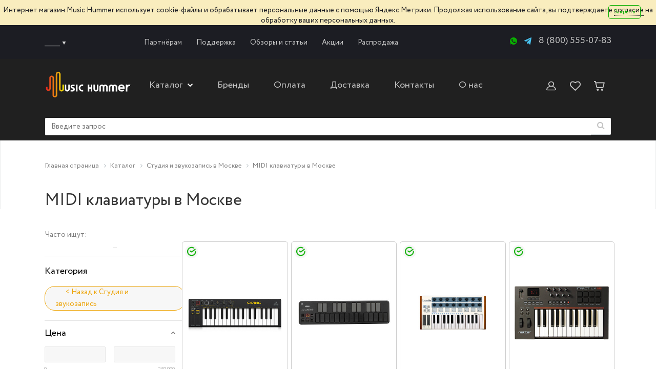

--- FILE ---
content_type: text/html; charset=UTF-8
request_url: https://music-hummer.ru/catalog/midi-klaviatury/
body_size: 73391
content:
<!DOCTYPE html>
<html xml:lang="ru" lang="ru" class="mh_loading_bak">
<head>
	<!--start_content-->
	<meta http-equiv="X-UA-Compatible" content="IE=edge" />
	<meta name="viewport" content="user-scalable=no, initial-scale=1.0, maximum-scale=1.0, width=device-width">
	<link rel="shortcut icon" type="image/x-icon" href="/favicon.ico" />
	<link rel="shortcut icon" type="image/x-icon" href="/favicon120.ico" />
		<meta http-equiv="Content-Type" content="text/html; charset=UTF-8" />
<meta name="robots" content="index, follow" />
<meta name="keywords" content="женская одежда, мужская одежда, спортивная одежда, тапочки" />
<meta name="description" content="MIDI клавиатуры - розничная и оптовая продажа миди-клавиатур в интернет-магазине музыкального оборудования Music-Hummer. Доставка по Москву. Хорошие скидки оптовым и корпоративным клиентам." />
<script data-skip-moving="true">(function(w, d, n) {var cl = "bx-core";var ht = d.documentElement;var htc = ht ? ht.className : undefined;if (htc === undefined || htc.indexOf(cl) !== -1){return;}var ua = n.userAgent;if (/(iPad;)|(iPhone;)/i.test(ua)){cl += " bx-ios";}else if (/Windows/i.test(ua)){cl += ' bx-win';}else if (/Macintosh/i.test(ua)){cl += " bx-mac";}else if (/Linux/i.test(ua) && !/Android/i.test(ua)){cl += " bx-linux";}else if (/Android/i.test(ua)){cl += " bx-android";}cl += (/(ipad|iphone|android|mobile|touch)/i.test(ua) ? " bx-touch" : " bx-no-touch");cl += w.devicePixelRatio && w.devicePixelRatio >= 2? " bx-retina": " bx-no-retina";if (/AppleWebKit/.test(ua)){cl += " bx-chrome";}else if (/Opera/.test(ua)){cl += " bx-opera";}else if (/Firefox/.test(ua)){cl += " bx-firefox";}ht.className = htc ? htc + " " + cl : cl;})(window, document, navigator);</script>


<link href="/bitrix/js/ui/design-tokens/dist/ui.design-tokens.css?171812227726358" type="text/css"  rel="stylesheet" />
<link href="/bitrix/js/ui/fonts/opensans/ui.font.opensans.css?17114906512555" type="text/css"  rel="stylesheet" />
<link href="/bitrix/css/main/bootstrap.css?1711490337141508" type="text/css"  rel="stylesheet" />
<link href="/bitrix/js/main/popup/dist/main.popup.bundle.css?171149033729861" type="text/css"  rel="stylesheet" />
<link href="/bitrix/js/ui/buttons/dist/ui.buttons.bundle.css?171149434435411" type="text/css"  rel="stylesheet" />
<link href="/bitrix/cache/css/s1/mh_bootstrap/page_907ccc8d185ce2c2c4e0606eb7d3afed/page_907ccc8d185ce2c2c4e0606eb7d3afed_v1.css?176103305377316" type="text/css"  rel="stylesheet" />
<link href="/bitrix/cache/css/s1/mh_bootstrap/template_2919dd34c862ca7ded0da0a61caf97ad/template_2919dd34c862ca7ded0da0a61caf97ad_v1.css?1768906680370531" type="text/css"  data-template-style="true" rel="stylesheet" />




<script type="extension/settings" data-extension="currency.currency-core">{"region":"ru"}</script>



<link rel="canonical"  href="https://music-hummer.ru/catalog/midi-klaviatury/" />
		<title>MIDI клавиатуры - купить миди-клавиатуру в Москве в интернет-магазине Music-Hummer</title>
		
			</head>
<body class="bx-background-image bx-theme-yellow" >
<div id="panel"></div>
	<div class="marketplace-banner">
			<div class="marketplace-banner-link">
				Интернет магазин Music Hummer использует сооkie-файлы и обрабатывает персональные данные с помощью Яндекс.Метрики. Продолжая использование сайта, вы подтверждаете <a href='/about/soglashenie/' target='_blank'>согласие</a> на обработку ваших персональных данных.			</div>
		<a href="javascript:void(0)"
			class="marketplace-banner-close"
			onclick="eshopBannerClose(this.parentNode);">
				Закрыть		</a>
	</div>
<div class="bx-wrapper" id="bx_eshop_wrap">
	<header class="bx-header">
		<div class="bx-header-section">
			<div class="row header-top">
				<div class="row menu-top-block">
						<div class="top_links_block">
							<div class="menu-top">
								<div class="city">
									<div id="regions_choose_component">
<span class="select-city__block__text-city__js" data-entity="select-city__block__text-city">
    ______
</span>
<img style="border-radius: unset;" src="/bitrix/templates/mh_bootstrap/images/arrow_city.png">
</div>
<!-- modal is yr city YES/NO popup -->
<div class="select-city__dropdown-wrap" id="regions_choose_component_dropdown"  style="display: none;">
    <div class="select-city__dropdown">
        <div class="select-city__dropdown__title-wrap">
				<span class="select-city__dropdown__title" data-entity="select-city__dropdown__title">
                    Ваш город ###?				</span>
        </div>

        <div class="select-city__dropdown__choose-wrap">
				<span class="select-city__dropdown__choose__yes select-city__dropdown__choose"
                    data-entity="select-city__dropdown__choose__yes"
                >
					Да				</span>
                <span class="select-city__dropdown__choose__no select-city__dropdown__choose"
                    data-entity="select-city__dropdown__choose__no"
                >
					Нет				</span>
        </div>

    </div>
</div>
<!-- modal YES/NO popup -->

<!-- REGIONS POPUP -->
<div id="regon_choose_select-city__modal" style="display: none;" class="select-city__modal">
    <div class="select-city__modal-wrap region_choose">
        <!-- POPUP TITTLE -->
        <div class="select-city__modal-title">
                        <div class="select-city__close" data-entity="select-city__close"></div>
        </div>
        <!--/ POPUP TITTLE -->
        <div class="select-city-content-wrapper">
            <div class="select-city__image">
                <img src="/bitrix/templates/mh_bootstrap/components/sotbit/regions.choose/mh_bootstrap/img/choose_region.png">
            </div>
            <!-- REGION INPUT -->
            <div class="select-city__input-wrapper">
                <div class="select-city__response_wrapper">
                    <input class="select-city__input" data-entity="select-city__modal__submit__input"
                           placeholder=" Введите Ваш город">
                    <div class="select-city__response" data-entity="select-city__modal__submit__vars" style="display: none;">
                    </div>
                </div>
            </div>
            <!--/ REGION INPUT -->
            <!-- CITY FOR EXAMPLE -->
            <div class="select-city__wrapper__input">
                <div class="select-city__input__comment select-city__under_input" data-entity="select-city__input__example">
                    Например, <span>###1</span> или <span>###2</span>                </div>
            </div>
            <!--/ CITY FOR EXAMPLE  -->
            <!-- BUTTON -->
            <div class="select-city-button-wrapper">
                <div>
                    <button type="submit" class="btn select-city-button regions_choose"
                        data-entity="select-city__modal__submit__btn" disabled
                    >
                        Продолжить с выбранным регионом                    </button>
                </div>
            </div>
            <!-- / BUTTON -->
            <div class="select-city__automatic" data-entity="select-city__automatic">
                <a href="#"> Определить автоматически</a>
            </div>
        </div>
    </div>
</div>
<!--/ REGIONS POPUP -->

<div  id="regon_choose_modal__overlay" style="display: none;" class="modal__overlay"></div>


								</div>

								<div class="bx-top-nav bx-yellow" id="catalog_menu_LkGdQn" data-role="bx-menu-button-mobile-position">
	<nav class="bx-top-nav-container" id="cont_catalog_menu_LkGdQn">
		<ul class="bx-nav-list-1-lvl" id="ul_catalog_menu_LkGdQn">
					<li
				class="bx-nav-1-lvl bx-nav-list-0-col"
				onmouseover="BX.CatalogMenu.itemOver(this);"
				onmouseout="BX.CatalogMenu.itemOut(this)"
							>
				<a
					class="bx-nav-1-lvl-link"
					href="/about/wholesale/"
									>
					<span class="bx-nav-1-lvl-link-text">
						Партнёрам											</span>
				</a>
							</li>
					<li
				class="bx-nav-1-lvl bx-nav-list-0-col"
				onmouseover="BX.CatalogMenu.itemOver(this);"
				onmouseout="BX.CatalogMenu.itemOut(this)"
							>
				<a
					class="bx-nav-1-lvl-link"
					href="/about/support/"
									>
					<span class="bx-nav-1-lvl-link-text">
						Поддержка											</span>
				</a>
							</li>
					<li
				class="bx-nav-1-lvl bx-nav-list-0-col"
				onmouseover="BX.CatalogMenu.itemOver(this);"
				onmouseout="BX.CatalogMenu.itemOut(this)"
							>
				<a
					class="bx-nav-1-lvl-link"
					href="/blog/"
									>
					<span class="bx-nav-1-lvl-link-text">
						Обзоры и статьи											</span>
				</a>
							</li>
					<li
				class="bx-nav-1-lvl bx-nav-list-0-col"
				onmouseover="BX.CatalogMenu.itemOver(this);"
				onmouseout="BX.CatalogMenu.itemOut(this)"
							>
				<a
					class="bx-nav-1-lvl-link"
					href="/aktsii/"
									>
					<span class="bx-nav-1-lvl-link-text">
						Акции											</span>
				</a>
							</li>
					<li
				class="bx-nav-1-lvl bx-nav-list-0-col"
				onmouseover="BX.CatalogMenu.itemOver(this);"
				onmouseout="BX.CatalogMenu.itemOut(this)"
							>
				<a
					class="bx-nav-1-lvl-link"
					href="/sale/"
									>
					<span class="bx-nav-1-lvl-link-text">
						Распродажа											</span>
				</a>
							</li>
				</ul>
	</nav>
</div>

							</div>
						</div>
						<div class="top_contacts_block">
							<div class="col-md-12 hidden-xs header_contacts">
								<div class="contacts_block">
									<div class="whatsapp">
										<a href="https://api.whatsapp.com/send/?phone=79801474862&text=%D0%97%D0%B4%D1%80%D0%B0%D0%B2%D1%81%D1%82%D0%B2%D1%83%D0%B9%D1%82%D0%B5%21+%D0%A5%D0%BE%D1%87%D1%83+%D0%B7%D0%B0%D0%B4%D0%B0%D1%82%D1%8C+%D0%B2%D0%B0%D0%BC+%D0%B2%D0%BE%D0%BF%D1%80%D0%BE%D1%81%21" target="_blank" alt="WhatsApp">
											<img style="border-radius: unset;" src="/bitrix/templates/mh_bootstrap/images/whatsapp.png">
										</a>
									</div>
									<div class="telegram">
										<a href="https://t.me/salesmusichummer" target="_blank">
											<img src="/bitrix/templates/mh_bootstrap/images/telegram.png" alt="Telegram" id="telegram-link">
										</a>
									</div>
									<div class="phone">
									<a href="tel:8 (800) 555-07-83">8 (800) 555-07-83</a>									</div>
								</div>
							</div>
						</div>
				</div>
			</div>
			<div class="row header-bottom">
				<div class="header-bottom-block">
					<div class="header-left">
						<div class="logo">
							<div class="bx-logo">
								<a class="bx-logo-block" href="/">
									    <img height="50px" src="/bitrix/templates/mh_bootstrap/images/logo1.svg" alt="logo">
								</a>
							</div>
						</div>
												<div class="general-menu hidden-xs hidden-sm hidden-md">
							<div class="bx-worktime">
								<div class="bx-worktime-prop">
									
<div class="bx-top-nav bx-site" id="catalog_menu_XEVOpk">
<nav class="bx-top-nav-container" id="cont_catalog_menu_XEVOpk">
		<ul class="bx-nav-list-1-lvl" id="horizontal-multilevel-menu">

			
			
			
									<li><a href="/catalog/" class="bx-nav-1-lvl-link">
						<span class="bx-nav-1-lvl-link-text">Каталог							 <i class="bx-nav-angle-bottom"></i>						</span>
					</a>
						<ul>
				
			
			
			
			
			
									<li  class="parent"><a href="/catalog/gitary/" class="parent">Гитары</a>
						<ul class="child">
				
			
			
			
			
			
									<li  class="parent"><a href="/catalog/jelektrogitary/" class="parent">Электрогитары</a>
						<ul class="child">
				
			
			
			
			
			
				
											<li  class="no-parent"><a href="/catalog/levostoronnie-jelektrogitary/">Левосторонние электрогитары</a></li>
					
				
			
			
			
			
			
				
											<li  class="no-parent"><a href="/catalog/jelektrogitary-dlja-nachinajushhih/">Электрогитары для начинающих</a></li>
					
				
			
			
			
							</ul></li>			
			
									<li  class="parent"><a href="/catalog/bas-gitary/" class="parent">Бас-гитары</a>
						<ul class="child">
				
			
			
			
			
			
				
											<li  class="no-parent"><a href="/catalog/bezladovye-bas-gitary/">Безладовые бас-гитары</a></li>
					
				
			
			
			
			
			
				
											<li  class="no-parent"><a href="/catalog/jelektroakusticheskie-bas-gitary/">Электроакустические бас-гитары</a></li>
					
				
			
			
			
			
			
				
											<li  class="no-parent"><a href="/catalog/levostoronnie-bas-gitary/">Левосторонние бас-гитары</a></li>
					
				
			
			
			
			
			
				
											<li  class="no-parent"><a href="/catalog/bas-gitary-dlja-nachinajushhih/">Бас-гитары для начинающих</a></li>
					
				
			
			
			
			
			
				
											<li  class="no-parent"><a href="/catalog/guitarbass-premium/">Премиальные комплекты</a></li>
					
				
			
			
			
							</ul></li>			
			
									<li  class="parent"><a href="/catalog/akusticheskie-gitary/" class="parent">Акустические гитары</a>
						<ul class="child">
				
			
			
			
			
			
				
											<li  class="no-parent"><a href="/catalog/shestistrunnye-akusticheskie-gitary/">6-ти струнные акустические гитары</a></li>
					
				
			
			
			
			
			
				
											<li  class="no-parent"><a href="/catalog/semistrunnye-akusticheskie-gitary/">7-ми струнные акустические гитары</a></li>
					
				
			
			
			
			
			
				
											<li  class="no-parent"><a href="/catalog/dvenadcatistrunnye-akusticheskie-gitary/">12-ти струнные акустические гитары</a></li>
					
				
			
			
			
			
			
				
											<li  class="no-parent"><a href="/catalog/akusticheskie-dlja-nachinajushhih/">Акустические гитары для начинающих</a></li>
					
				
			
			
			
			
			
				
											<li  class="no-parent"><a href="/catalog/levostoronnie-akusticheskie-gitary/">Левосторонние акустические гитары</a></li>
					
				
			
			
			
			
			
				
											<li  class="no-parent"><a href="/catalog/acoustic-premium/">Премиальные комплекты</a></li>
					
				
			
			
			
			
			
				
											<li  class="no-parent"><a href="/catalog/transakusticheskie-gitary/">Трансакустические гитары</a></li>
					
				
			
			
			
							</ul></li>			
			
									<li  class="parent"><a href="/catalog/klassicheskie-gitary/" class="parent">Классические гитары</a>
						<ul class="child">
				
			
			
			
			
			
				
											<li  class="no-parent"><a href="/catalog/klassicheskie-gutary-dlja-nachinajushhih/">Классические гитары для начинающих</a></li>
					
				
			
			
			
			
			
				
											<li  class="no-parent"><a href="/catalog/klassicheskie-gitary-so-zvukosnimatelem/">Классические гитары со звукоснимателем</a></li>
					
				
			
			
			
							</ul></li>			
			
									<li  class="parent"><a href="/catalog/jelektroakusticheskie-gitary/" class="parent">Электроакустические гитары</a>
						<ul class="child">
				
			
			
			
			
			
				
											<li  class="no-parent"><a href="/catalog/shestistrunnye-jelektroakusticheskie-gitary/">6-ти струнные электроакустические гитары</a></li>
					
				
			
			
			
			
			
				
											<li  class="no-parent"><a href="/catalog/dvenadcatistrunnye-jelektroakusticheskie-gitary/">12-ти струнные электроакустические гитары</a></li>
					
				
			
			
			
							</ul></li>			
			
									<li  class="parent"><a href="/catalog/poluakusticheskie-gitary/" class="parent">Полуакустические гитары</a>
						<ul class="child">
				
			
			
			
			
			
				
											<li  class="no-parent"><a href="/catalog/6-ti-strunnye-poluakusticheskie-gitary/">6-ти струнные полуакустические гитары</a></li>
					
				
			
			
			
			
			
				
											<li  class="no-parent"><a href="/catalog/12-strunnye-poluakusticheskie-gitary/">12-ти струнные полуакустические гитары</a></li>
					
				
			
			
			
							</ul></li>			
			
									<li  class="parent"><a href="/catalog/umenshennye-gitary/" class="parent">Уменьшенные гитары</a>
						<ul class="child">
				
			
			
			
			
			
				
											<li  class="no-parent"><a href="/catalog/gitary-1-2/">Гитары размер 1 / 2</a></li>
					
				
			
			
			
			
			
				
											<li  class="no-parent"><a href="/catalog/gitary-3-4/">Гитары размер 3 / 4</a></li>
					
				
			
			
			
			
			
				
											<li  class="no-parent"><a href="/catalog/gitary-7-8/">Гитары размер 7 / 8</a></li>
					
				
			
			
			
			
			
				
											<li  class="no-parent"><a href="/catalog/gitalele/">Гиталеле</a></li>
					
				
			
			
			
			
			
				
											<li  class="no-parent"><a href="/catalog/gitary-razmer-1-4/">Гитары размер 1 / 4</a></li>
					
				
			
			
			
			
			
				
											<li  class="no-parent"><a href="/catalog/trevel-gitary/">Тревел гитары</a></li>
					
				
			
			
			
							</ul></li>			
			
									<li  class="parent"><a href="/catalog/ukulele/" class="parent">Укулеле</a>
						<ul class="child">
				
			
			
			
			
			
				
											<li  class="no-parent"><a href="/catalog/koncertnye-ukulele/">Концертные укулеле</a></li>
					
				
			
			
			
			
			
				
											<li  class="no-parent"><a href="/catalog/chetyrehstrunnye-ukulele/">Четырехструнные укулеле</a></li>
					
				
			
			
			
			
			
				
											<li  class="no-parent"><a href="/catalog/shestistrunnye-ukulele/">Шестиструнные укулеле</a></li>
					
				
			
			
			
			
			
				
											<li  class="no-parent"><a href="/catalog/ukulele-bariton/">Укулеле баритон</a></li>
					
				
			
			
			
			
			
				
											<li  class="no-parent"><a href="/catalog/ukulele-soprano/">Укулеле сопрано</a></li>
					
				
			
			
			
			
			
				
											<li  class="no-parent"><a href="/catalog/ukulele-tenor/">Укулеле тенор</a></li>
					
				
			
			
			
			
			
				
											<li  class="no-parent"><a href="/catalog/transakusticheskie-ukulele/">Трансакустические укулеле</a></li>
					
				
			
			
			
			
			
				
											<li  class="no-parent"><a href="/catalog/ukulele-bas/">Укулеле бас</a></li>
					
				
			
			
			
			
			
				
											<li  class="no-parent"><a href="/catalog/elektroakusticheskie-ukulele/">Электроакустические укулеле</a></li>
					
				
			
			
			
							</ul></li>			
			
									<li  class="parent"><a href="/catalog/nabory-nachinajushhego-gitarista/" class="parent">Гитарные наборы</a>
						<ul class="child">
				
			
			
			
			
			
				
											<li  class="no-parent"><a href="/catalog/nabory-s-akusticheskoj-gitaroj/">Наборы начинающего гитариста с акустической гитарой</a></li>
					
				
			
			
			
			
			
				
											<li  class="no-parent"><a href="/catalog/nabory-s-bas-gitaroj/">Наборы начинающего гитариста с бас-гитарой</a></li>
					
				
			
			
			
			
			
				
											<li  class="no-parent"><a href="/catalog/nabory-s-klassicheskoj-gitaroj/">Наборы начинающего гитариста с классической гитарой</a></li>
					
				
			
			
			
			
			
				
											<li  class="no-parent"><a href="/catalog/nabory-s-jelektrogitaroj/">Наборы начинающего гитариста с электрогитарой</a></li>
					
				
			
			
			
							</ul></li>			
			
									<li  class="parent"><a href="/catalog/aksessuary/" class="parent">Аксессуары для гитар</a>
						<ul class="child">
				
			
			
			
			
			
				
											<li  class="no-parent"><a href="/catalog/struny/">Струны для гитар</a></li>
					
				
			
			
			
			
			
				
											<li  class="no-parent"><a href="/catalog/kabeli-shnury/">Кабели, шнуры для гитар</a></li>
					
				
			
			
			
			
			
				
											<li  class="no-parent"><a href="/catalog/remni-dlja-jelektrogitar/">Ремни для гитар</a></li>
					
				
			
			
			
			
			
				
											<li  class="no-parent"><a href="/catalog/stoyki-i-derzhateli/">Стойки и держатели для гитар</a></li>
					
				
			
			
			
			
			
				
											<li  class="no-parent"><a href="/catalog/kofry-i-keysy/">Кофры и кейсы для гитар</a></li>
					
				
			
			
			
			
			
				
											<li  class="no-parent"><a href="/catalog/chekhly/">Чехлы для гитар</a></li>
					
				
			
			
			
			
			
				
											<li  class="no-parent"><a href="/catalog/kamertony/">Камертоны для гитары</a></li>
					
				
			
			
			
			
			
				
											<li  class="no-parent"><a href="/catalog/kapodastry/">Каподастры</a></li>
					
				
			
			
			
			
			
				
											<li  class="no-parent"><a href="/catalog/mediatory/">Медиаторы</a></li>
					
				
			
			
			
			
			
				
											<li  class="no-parent"><a href="/catalog/podstavki-dlya-nog/">Подставки для ног</a></li>
					
				
			
			
			
			
			
				
											<li  class="no-parent"><a href="/catalog/potentsiometry/">Потенциометры для гитар</a></li>
					
				
			
			
			
			
			
				
											<li  class="no-parent"><a href="/catalog/slaydy/">Слайды для гитары</a></li>
					
				
			
			
			
			
			
				
											<li  class="no-parent"><a href="/catalog/sredstva-dlya-ukhoda/">Средства для ухода за гитарой</a></li>
					
				
			
			
			
			
			
				
											<li  class="no-parent"><a href="/catalog/stulya-dlya-gitaristov/">Стулья для гитаристов</a></li>
					
				
			
			
			
			
			
				
											<li  class="no-parent"><a href="/catalog/trenazhery-dlya-paltsev/">Тренажеры для пальцев рук гитариста</a></li>
					
				
			
			
			
			
			
				
											<li  class="no-parent"><a href="/catalog/tyunery/">Тюнеры для гитар</a></li>
					
				
			
			
			
			
			
				
											<li  class="no-parent"><a href="/catalog/furnitura/">Фурнитура для гитар</a></li>
					
				
			
			
			
							</ul></li>			
			
				
											<li  class="no-parent"><a href="/catalog/gitara-arfa-harp-guitar/">Гитара-арфа (harp guitar)</a></li>
					
				
			
			
			
							</ul></li>			
			
									<li  class="parent"><a href="/catalog/gitary-i-oborudovanie/" class="parent">Гитарное оборудование</a>
						<ul class="child">
				
			
			
			
			
			
									<li  class="parent"><a href="/catalog/vse-zvukosnimateli/" class="parent">Звукосниматели</a>
						<ul class="child">
				
			
			
			
			
			
				
											<li  class="no-parent"><a href="/catalog/zvukosnimateli-dlja-akusticheskoj-gitary/">Звукосниматели для акустической гитары</a></li>
					
				
			
			
			
			
			
				
											<li  class="no-parent"><a href="/catalog/zvukosnimateli-dlya-bas-gitary/">Звукосниматели для бас-гитары</a></li>
					
				
			
			
			
			
			
				
											<li  class="no-parent"><a href="/catalog/zvukosnimateli-dlja-klassicheskoj-gitary/">Звукосниматели для классической гитары</a></li>
					
				
			
			
			
			
			
				
											<li  class="no-parent"><a href="/catalog/zvukosnimateli-dlja-jelektrogitary/">Звукосниматели для электрогитары</a></li>
					
				
			
			
			
							</ul></li>			
			
									<li  class="parent"><a href="/catalog/gitarnye-kombo-i-kabinety/" class="parent">Гитарные комбо и кабинеты</a>
						<ul class="child">
				
			
			
			
			
			
				
											<li  class="no-parent"><a href="/catalog/aksessuary-dlya-kombikov/">Аксессуары для комбиков</a></li>
					
				
			
			
			
			
			
				
											<li  class="no-parent"><a href="/catalog/gitarnye-kabinety/">Гитарные кабинеты</a></li>
					
				
			
			
			
			
			
				
											<li  class="no-parent"><a href="/catalog/gitarnye-usiliteli-golovy/">Гитарные усилители (головы)</a></li>
					
				
			
			
			
			
			
				
											<li  class="no-parent"><a href="/catalog/kombousiliteli/">Комбоусилители</a></li>
					
				
			
			
			
							</ul></li>			
			
									<li  class="parent"><a href="/catalog/pedali-jeffektov/" class="parent">Педали эффектов</a>
						<ul class="child">
				
			
			
			
			
			
				
											<li  class="no-parent"><a href="/catalog/pedali-dlja-jelektrogitar/">Педали эффектов для электрогитар</a></li>
					
				
			
			
			
			
			
				
											<li  class="no-parent"><a href="/catalog/pedali-dlja-bas-gitar/">Педали эффектов для бас-гитар</a></li>
					
				
			
			
			
			
			
				
											<li  class="no-parent"><a href="/catalog/pedali-dlja-akusticheskih-gitar/">Педали эффектов для акустических гитар</a></li>
					
				
			
			
			
			
			
				
											<li  class="no-parent"><a href="/catalog/aksessuary-dlya-pedaley-effektov/">Аксессуары для педалей эффектов</a></li>
					
				
			
			
			
							</ul></li>			
			
									<li  class="parent"><a href="/catalog/gitarnye-protsessory/" class="parent">Гитарные процессоры</a>
						<ul class="child">
				
			
			
			
			
			
				
											<li  class="no-parent"><a href="/catalog/dlya-elektrogitar/">Для электрогитар</a></li>
					
				
			
			
			
			
			
				
											<li  class="no-parent"><a href="/catalog/dlya-bas-gitar/">Для бас-гитар</a></li>
					
				
			
			
			
			
			
				
											<li  class="no-parent"><a href="/catalog/dlya-akusticheskikh-gitar/">Гитарные процессоры для акустических гитар</a></li>
					
				
			
			
			
			
			
				
											<li  class="no-parent"><a href="/catalog/aksessuary-dlya-protsessorov/">Аксессуары для процессоров</a></li>
					
				
			
			
			
							</ul></li>			
			
				
											<li  class="no-parent"><a href="/catalog/pedalbordy/">Педалборды</a></li>
					
				
			
			
			
			
			
									<li  class="parent"><a href="/catalog/aksessuary-dlja-gitar/" class="parent">Аксессуары для гитарного оборудования</a>
						<ul class="child">
				
			
			
			
			
			
				
											<li  class="no-parent"><a href="/catalog/struny-dlya-gitar/">Струны для гитар</a></li>
					
				
			
			
			
			
			
				
											<li  class="no-parent"><a href="/catalog/tjunery-dlja-gitar/">Тюнеры для гитар</a></li>
					
				
			
			
			
			
			
				
											<li  class="no-parent"><a href="/catalog/chekhly-dlya-gitar/">Чехлы для гитар</a></li>
					
				
			
			
			
							</ul></li></ul></li>			
			
									<li  class="parent"><a href="/catalog/transljacionnoe-oborudovanie/" class="parent">Трансляционное оборудование</a>
						<ul class="child">
				
			
			
			
			
			
									<li  class="parent"><a href="/catalog/transljacionnye-akusticheskie-sistemy/" class="parent">Трансляционные акустические системы (громкоговорители)</a>
						<ul class="child">
				
			
			
			
			
			
				
											<li  class="no-parent"><a href="/catalog/transljacionnye-potolochnye-gromkogovoriteli/">Трансляционные потолочные громкоговорители</a></li>
					
				
			
			
			
			
			
				
											<li  class="no-parent"><a href="/catalog/transljacionnye-nastennye-gromkogovoriteli/">Трансляционные настенные громкоговорители</a></li>
					
				
			
			
			
			
			
				
											<li  class="no-parent"><a href="/catalog/transljacionnye-podvesnye-gromkogovoriteli/">Трансляционные подвесные громкоговорители</a></li>
					
				
			
			
			
			
			
				
											<li  class="no-parent"><a href="/catalog/transljacionnye-rupornye-gromkogovoriteli/">Трансляционные рупорные громкоговорители</a></li>
					
				
			
			
			
			
			
				
											<li  class="no-parent"><a href="/catalog/vsepogodnye-transljacionnye-gromkogovoriteli/">Трансляционные всепогодные громкоговорители</a></li>
					
				
			
			
			
			
			
				
											<li  class="no-parent"><a href="/catalog/transljacionnye-zvukovye-kolonny/">Трансляционные звуковые колонны</a></li>
					
				
			
			
			
			
			
				
											<li  class="no-parent"><a href="/catalog/dekorativnye-gromkogovoriteli/">Декоративные громкоговорители</a></li>
					
				
			
			
			
			
			
				
											<li  class="no-parent"><a href="/catalog/translyatsionnye-nizkochastotnye-gromkogovoriteli/">Трансляционные низкочастотные громкоговорители</a></li>
					
				
			
			
			
							</ul></li>			
			
									<li  class="parent"><a href="/catalog/radiouzly/" class="parent">Радиоузлы</a>
						<ul class="child">
				
			
			
			
			
			
				
											<li  class="no-parent"><a href="/catalog/shkolnye-radiouzly/">Школьные радиоузлы</a></li>
					
				
			
			
			
			
			
				
											<li  class="no-parent"><a href="/catalog/transljacionnye-radiouzly/">Трансляционные радиоузлы</a></li>
					
				
			
			
			
							</ul></li>			
			
									<li  class="parent"><a href="/catalog/transljacionnye-mikshery/" class="parent">Трансляционные микшеры</a>
						<ul class="child">
				
			
			
			
			
			
				
											<li  class="no-parent"><a href="/catalog/transljacionnye-zonnye-mikshery/">Трансляционные зонные микшеры</a></li>
					
				
			
			
			
			
			
				
											<li  class="no-parent"><a href="/catalog/transljacionnye-mikshery-usiliteli/">Трансляционные микшеры-усилители</a></li>
					
				
			
			
			
			
			
				
											<li  class="no-parent"><a href="/catalog/matrichnye-mikshery/">Матричные микшеры</a></li>
					
				
			
			
			
							</ul></li>			
			
				
											<li  class="no-parent"><a href="/catalog/transljacionnye-usiliteli/">Трансляционные усилители</a></li>
					
				
			
			
			
			
			
				
											<li  class="no-parent"><a href="/catalog/transljacionnye-mikrofony/">Микрофоны трансляционные</a></li>
					
				
			
			
			
			
			
				
											<li  class="no-parent"><a href="/catalog/megafony-matyugalniki/">Мегафоны (матюгальники) </a></li>
					
				
			
			
			
			
			
									<li  class="parent"><a href="/catalog/konferents-sistemy/" class="parent">Конференц системы</a>
						<ul class="child">
				
			
			
			
			
			
				
											<li  class="no-parent"><a href="/catalog/aksessuary-dlya-konferents-sistem/">Аксессуары для конференц систем</a></li>
					
				
			
			
			
			
			
				
											<li  class="no-parent"><a href="/catalog/audioplatformy/">Аудиоплатформы</a></li>
					
				
			
			
			
			
			
				
											<li  class="no-parent"><a href="/catalog/besprovodnye-sistemy/">Беспроводные системы</a></li>
					
				
			
			
			
			
			
				
											<li  class="no-parent"><a href="/catalog/moduli-rasshireniya/">Модули расширения</a></li>
					
				
			
			
			
			
			
				
											<li  class="no-parent"><a href="/catalog/nastolnye-mikrofony/">Настольные микрофоны</a></li>
					
				
			
			
			
			
			
				
											<li  class="no-parent"><a href="/catalog/provodnye-sistemy/">Проводные системы</a></li>
					
				
			
			
			
			
			
				
											<li  class="no-parent"><a href="/catalog/pulty-delegata/">Пульты делегата</a></li>
					
				
			
			
			
			
			
				
											<li  class="no-parent"><a href="/catalog/pulty-predsedatelya/">Пульты председателя</a></li>
					
				
			
			
			
			
			
				
											<li  class="no-parent"><a href="/catalog/sistemy-golosovaniya/">Системы голосования</a></li>
					
				
			
			
			
			
			
				
											<li  class="no-parent"><a href="/catalog/tribuny/">Трибуны</a></li>
					
				
			
			
			
							</ul></li>			
			
				
											<li  class="no-parent"><a href="/catalog/kreplniya-i-kronshteyny/">Креплния и кронштейны </a></li>
					
				
			
			
			
			
			
				
											<li  class="no-parent"><a href="/catalog/regulyatory-gromkosti-i-upravlenie/">Регуляторы громкости и управление</a></li>
					
				
			
			
			
							</ul></li>			
			
									<li  class="parent"><a href="/catalog/zvukovoe-oborudovanie/" class="parent">Звуковое оборудование</a>
						<ul class="child">
				
			
			
			
			
			
									<li  class="parent"><a href="/catalog/akusticheskie-sistemy/" class="parent">Акустические системы</a>
						<ul class="child">
				
			
			
			
			
			
				
											<li  class="no-parent"><a href="/catalog/passivnye-akusticheskie-sistemy/">Пассивные акустические системы</a></li>
					
				
			
			
			
			
			
				
											<li  class="no-parent"><a href="/catalog/aktivnye-akusticheskie-sistemy/">Активные акустические системы</a></li>
					
				
			
			
			
			
			
				
											<li  class="no-parent"><a href="/catalog/besprovodnye-akusticheskie-sistemy/">Беспроводные акустические системы</a></li>
					
				
			
			
			
			
			
				
											<li  class="no-parent"><a href="/catalog/portativnye-akusticheskie-sistemy/">Портативные акустические системы</a></li>
					
				
			
			
			
			
			
				
											<li  class="no-parent"><a href="/catalog/vsepogodnye-akusticheskie-sistemy/">Всепогодные акустические системы</a></li>
					
				
			
			
			
			
			
				
											<li  class="no-parent"><a href="/catalog/dinamiki-dlja-akusticheskih-sistem/">Динамики для акустических систем</a></li>
					
				
			
			
			
			
			
				
											<li  class="no-parent"><a href="/catalog/dlya-kinoteatrov/">Для кинотеатров</a></li>
					
				
			
			
			
			
			
				
											<li  class="no-parent"><a href="/catalog/chekhly-dlya-akusticheskikh-sistem/">Чехлы для акустических систем</a></li>
					
				
			
			
			
							</ul></li>			
			
				
											<li  class="no-parent"><a href="/catalog/komplekty-akustika/">Комплекты акустических систем</a></li>
					
				
			
			
			
			
			
									<li  class="parent"><a href="/catalog/sabvufery/" class="parent">Сабвуферы</a>
						<ul class="child">
				
			
			
			
			
			
				
											<li  class="no-parent"><a href="/catalog/aktivniye-sabvufery/">Активные сабвуферы</a></li>
					
				
			
			
			
			
			
				
											<li  class="no-parent"><a href="/catalog/passivniye-sabvufery/">Пассивные сабвуферы</a></li>
					
				
			
			
			
							</ul></li>			
			
									<li  class="parent"><a href="/catalog/lineynye-massivy/" class="parent">Линейные массивы</a>
						<ul class="child">
				
			
			
			
			
			
				
											<li  class="no-parent"><a href="/catalog/akusticheskie-sistemy-dlya-lineynykh-massivov/">Акустические системы для линейных массивов</a></li>
					
				
			
			
			
			
			
				
											<li  class="no-parent"><a href="/catalog/sabvufery-dlya-lineynykh-massivov/">Сабвуферы для линейных массивов</a></li>
					
				
			
			
			
							</ul></li>			
			
				
											<li  class="no-parent"><a href="/catalog/usiliteli-moshhnosti/">Усилители мощности</a></li>
					
				
			
			
			
			
			
									<li  class="parent"><a href="/catalog/mikshernye-pulty/" class="parent">Микшерные пульты</a>
						<ul class="child">
				
			
			
			
			
			
				
											<li  class="no-parent"><a href="/catalog/analogovye-miksheriy/">Аналоговые микшерные пульты</a></li>
					
				
			
			
			
			
			
				
											<li  class="no-parent"><a href="/catalog/cifrovye-mikshery/">Цифровые микшеры</a></li>
					
				
			
			
			
			
			
				
											<li  class="no-parent"><a href="/catalog/aktivnye-mikshery/">Активные микшерные пульты</a></li>
					
				
			
			
			
			
			
				
											<li  class="no-parent"><a href="/catalog/bloki-pitanija-dlja-miksherov/">Блоки питания для микшеров</a></li>
					
				
			
			
			
			
			
				
											<li  class="no-parent"><a href="/catalog/moduli-dlja-miksherov/">Модули для микшерных пультов</a></li>
					
				
			
			
			
			
			
				
											<li  class="no-parent"><a href="/catalog/karty-rasshirenija-dlja-miksherov/">Карты расширения для микшеров</a></li>
					
				
			
			
			
			
			
				
											<li  class="no-parent"><a href="/catalog/podstavki-dlja-miksherov/">Подставки для микшеров</a></li>
					
				
			
			
			
			
			
				
											<li  class="no-parent"><a href="/catalog/kabeli-dlja-miksherov/">Кабели для микшеров</a></li>
					
				
			
			
			
			
			
				
											<li  class="no-parent"><a href="/catalog/kejsy-dlja-miksherov/">Кейсы для микшеров</a></li>
					
				
			
			
			
			
			
				
											<li  class="no-parent"><a href="/catalog/stojki-dlja-miksherov/">Стойки для микшеров</a></li>
					
				
			
			
			
			
			
				
											<li  class="no-parent"><a href="/catalog/mikshery-po-naznacheniju/">Микшеры по назначению</a></li>
					
				
			
			
			
			
			
				
											<li  class="no-parent"><a href="/catalog/aksessuary-dlya-miksherov/">Аксессуары для микшеров</a></li>
					
				
			
			
			
							</ul></li>			
			
									<li  class="parent"><a href="/catalog/cd-mp3-proigryvateli/" class="parent">Cd, mp3 проигрыватели</a>
						<ul class="child">
				
			
			
			
			
			
				
											<li  class="no-parent"><a href="/catalog/nastolnye-proigryvateli/">Настольные cd, mp3 проигрыватели</a></li>
					
				
			
			
			
			
			
				
											<li  class="no-parent"><a href="/catalog/rekovye-proigryvateli/">Рековые cd, mp3 проигрыватели</a></li>
					
				
			
			
			
			
			
				
											<li  class="no-parent"><a href="/catalog/aksessuary-dlya-audiopleerov/">Аксессуары для аудиоплееров</a></li>
					
				
			
			
			
			
			
				
											<li  class="no-parent"><a href="/catalog/aksessuary-dlya-proigryvateley/">Аксессуары для проигрывателей</a></li>
					
				
			
			
			
			
			
				
											<li  class="no-parent"><a href="/catalog/portativnye-audiopleery/">Портативные аудиоплееры</a></li>
					
				
			
			
			
							</ul></li>			
			
				
											<li  class="no-parent"><a href="/catalog/vokalnye-processory/">Вокальные процессоры</a></li>
					
				
			
			
			
			
			
				
											<li  class="no-parent"><a href="/catalog/jekskursionnye-sistemy/">Экскурсионные системы и синхроперевод</a></li>
					
				
			
			
			
			
			
				
											<li  class="no-parent"><a href="/catalog/dinamicheskaja-obrabotka-zvuka/">Динамическая обработка звука</a></li>
					
				
			
			
			
			
			
				
											<li  class="no-parent"><a href="/catalog/di-boksy/">Ди боксы</a></li>
					
				
			
			
			
			
			
				
											<li  class="no-parent"><a href="/catalog/distribyutory-pitaniya/">Дистрибьюторы питания</a></li>
					
				
			
			
			
			
			
									<li  class="parent"><a href="/catalog/kommutatsiya/" class="parent">Коммутация</a>
						<ul class="child">
				
			
			
			
			
			
				
											<li  class="no-parent"><a href="/catalog/multikory/">Мультикоры</a></li>
					
				
			
			
			
			
			
				
											<li  class="no-parent"><a href="/catalog/steydzhboksy/">Стейджбоксы</a></li>
					
				
			
			
			
							</ul></li>			
			
				
											<li  class="no-parent"><a href="/catalog/rekovye-krepleniya-i-aksessuary/">Рековые крепления и аксессуары</a></li>
					
				
			
			
			
			
			
				
											<li  class="no-parent"><a href="/catalog/rekovye-keysy/">Рэковые кейсы</a></li>
					
				
			
			
			
			
			
				
											<li  class="no-parent"><a href="/catalog/rekovye-stoyki/">Рэковые стойки</a></li>
					
				
			
			
			
			
			
				
											<li  class="no-parent"><a href="/catalog/stoyki-i-krepleniya-videooborudovaniya/">Стойки и крепления видеооборудования</a></li>
					
				
			
			
			
			
			
									<li  class="parent"><a href="/catalog/stoyki-dlya-akusticheskikh-sistem/" class="parent">Стойки для акустических систем</a>
						<ul class="child">
				
			
			
			
			
			
				
											<li  class="no-parent"><a href="/catalog/krepleniya-i-akssesuary-dlya-akusticheskikh-sistem/">Крепления и акссесуары для акустических систем</a></li>
					
				
			
			
			
			
			
				
											<li  class="no-parent"><a href="/catalog/stoyki/">Стойки</a></li>
					
				
			
			
			
							</ul></li>			
			
				
											<li  class="no-parent"><a href="/catalog/stoyki-dlya-noutbukov/">Стойки для ноутбуков</a></li>
					
				
			
			
			
			
			
									<li  class="parent"><a href="/catalog/akustika-po-naznacheniyu/" class="parent">Акустика по назначению</a>
						<ul class="child">
				
			
			
			
			
			
				
											<li  class="no-parent"><a href="/catalog/akustika-dlya-restorana/">Акустика для ресторана</a></li>
					
				
			
			
			
			
			
				
											<li  class="no-parent"><a href="/catalog/kolonki-dlya-svadby/">Колонки для свадьбы</a></li>
					
				
			
			
			
			
			
				
											<li  class="no-parent"><a href="/catalog/akustika-dlya-kafe/">Акустика для кафе</a></li>
					
				
			
			
			
			
			
				
											<li  class="no-parent"><a href="/catalog/akustika-dlya-nochnogo-kluba/">Акустика для ночного клуба</a></li>
					
				
			
			
			
			
			
				
											<li  class="no-parent"><a href="/catalog/akustika-dlya-barov-i-restoranov/">Акустика для баров и ресторанов</a></li>
					
				
			
			
			
			
			
				
											<li  class="no-parent"><a href="/catalog/akustika-dlya-didzheev-i-provedeniya-diskotek/">Акустика для диджеев и проведения дискотек</a></li>
					
				
			
			
			
							</ul></li></ul></li>			
			
									<li  class="parent"><a href="/catalog/studija-i-zvukozapis/" class="parent">Студия и звукозапись</a>
						<ul class="child">
				
			
			
			
			
			
				
											<li  class="no-parent item-selected"><a href="/catalog/midi-klaviatury/">Midi клавиатуры</a></li>
					
				
			
			
			
			
			
									<li  class="parent"><a href="/catalog/zvukovye-karty/" class="parent">Звуковые карты</a>
						<ul class="child">
				
			
			
			
			
			
				
											<li  class="no-parent"><a href="/catalog/zvukovye-karty-usb/">Звуковые карты usb</a></li>
					
				
			
			
			
			
			
				
											<li  class="no-parent"><a href="/catalog/zvukovye-karty-firewire/">Звуковые карты firewire</a></li>
					
				
			
			
			
			
			
				
											<li  class="no-parent"><a href="/catalog/zvukovye-karty-thunderbolt/">Звуковые карты thunderbolt</a></li>
					
				
			
			
			
			
			
				
											<li  class="no-parent"><a href="/catalog/zvukovye-karty-pci/">Звуковые карты pci/pcie</a></li>
					
				
			
			
			
			
			
				
											<li  class="no-parent"><a href="/catalog/zvukovye-karty-pcmcia/">Звуковые карты pcmcia</a></li>
					
				
			
			
			
			
			
				
											<li  class="no-parent"><a href="/catalog/kombinirovannye-zvukovye-karty/">Комбинированные звуковые карты</a></li>
					
				
			
			
			
			
			
				
											<li  class="no-parent"><a href="/catalog/midi-to-usb-interfeysy/">Midi to usb интерфейсы</a></li>
					
				
			
			
			
			
			
				
											<li  class="no-parent"><a href="/catalog/zvukovye-karty-dlya-telefona/">Звуковые карты для телефона</a></li>
					
				
			
			
			
			
			
				
											<li  class="no-parent"><a href="/catalog/karty-rasshireniya/">Карты расширения и аксессуары</a></li>
					
				
			
			
			
							</ul></li>			
			
				
											<li  class="no-parent"><a href="/catalog/studijnye-monitiry/">Студийные мониторы</a></li>
					
				
			
			
			
			
			
				
											<li  class="no-parent"><a href="/catalog/dram-mashiny/">Драм машины</a></li>
					
				
			
			
			
			
			
									<li  class="parent"><a href="/catalog/predusiliteli/" class="parent">Предусилители</a>
						<ul class="child">
				
			
			
			
			
			
				
											<li  class="no-parent"><a href="/catalog/dlya-gitar/">Для гитар</a></li>
					
				
			
			
			
			
			
				
											<li  class="no-parent"><a href="/catalog/dlya-mikrofonov/">Для микрофонов</a></li>
					
				
			
			
			
			
			
				
											<li  class="no-parent"><a href="/catalog/dlya-naushnikov/">Для наушников</a></li>
					
				
			
			
			
			
			
				
											<li  class="no-parent"><a href="/catalog/dlya-proigryvateley/">Для проигрывателей</a></li>
					
				
			
			
			
							</ul></li>			
			
				
											<li  class="no-parent"><a href="/catalog/portastudii/">Портастудии</a></li>
					
				
			
			
			
			
			
									<li  class="parent"><a href="/catalog/rekordery/" class="parent">Рекордеры</a>
						<ul class="child">
				
			
			
			
			
			
				
											<li  class="no-parent"><a href="/catalog/portativnye/">Портативные</a></li>
					
				
			
			
			
			
			
				
											<li  class="no-parent"><a href="/catalog/studiynye/">Студийные</a></li>
					
				
			
			
			
			
			
				
											<li  class="no-parent"><a href="/catalog/videorekordery/">Видеорекордеры</a></li>
					
				
			
			
			
							</ul></li>			
			
				
											<li  class="no-parent"><a href="/catalog/programmy-dlja-zvukozapisi/">Программное обеспечение</a></li>
					
				
			
			
			
			
			
				
											<li  class="no-parent"><a href="/catalog/komplekty-dlya-zvukozapisi/">Комплекты для звукозаписи</a></li>
					
				
			
			
			
			
			
				
											<li  class="no-parent"><a href="/catalog/stoly-dlja-domashnej-studii/">Столы для домашней студии</a></li>
					
				
			
			
			
			
			
				
											<li  class="no-parent"><a href="/catalog/generatory-sinkhrosignala/">Генераторы синхросигнала </a></li>
					
				
			
			
			
			
			
									<li  class="parent"><a href="/catalog/zvukoizolyatsionnye-kabiny/" class="parent">Звукоизоляционные кабины</a>
						<ul class="child">
				
			
			
			
			
			
				
											<li  class="no-parent"><a href="/catalog/zvukoizolyacionnye-kabiny-dlya-studii/">Звукоизоляционные кабины для студии</a></li>
					
				
			
			
			
			
			
				
											<li  class="no-parent"><a href="/catalog/zvukoizolyacionnye-kabiny-dlya-ofisa/">Офисные звукоизоляционные кабины</a></li>
					
				
			
			
			
							</ul></li>			
			
				
											<li  class="no-parent"><a href="/catalog/zvukoizolyatsionnye-paneli/">Звукоизоляционные панели</a></li>
					
				
			
			
			
			
			
				
											<li  class="no-parent"><a href="/catalog/kontrollery/">Контроллеры</a></li>
					
				
			
			
			
			
			
				
											<li  class="no-parent"><a href="/catalog/kontrollery-dlya-monitorov/">Контроллеры для мониторов</a></li>
					
				
			
			
			
			
			
				
											<li  class="no-parent"><a href="/catalog/pk-dlya-zvukozapisi/">Пк для звукозаписи</a></li>
					
				
			
			
			
			
			
				
											<li  class="no-parent"><a href="/catalog/stoyki-i-podstavki-dlya-monitorov/">Стойки и подставки для мониторов</a></li>
					
				
			
			
			
			
			
				
											<li  class="no-parent"><a href="/catalog/fantomnoe-pitanie/">Фантомное питание</a></li>
					
				
			
			
			
			
			
				
											<li  class="no-parent"><a href="/catalog/tsap-atsp-konvertery/">Цап/ацп конвертеры</a></li>
					
				
			
			
			
							</ul></li>			
			
									<li  class="parent"><a href="/catalog/klavishnye/" class="parent">Клавишные</a>
						<ul class="child">
				
			
			
			
			
			
									<li  class="parent"><a href="/catalog/sintezatoriy/" class="parent">Синтезаторы</a>
						<ul class="child">
				
			
			
			
			
			
				
											<li  class="no-parent"><a href="/catalog/cifrovye-sintezatory/">Цифровые синтезаторы</a></li>
					
				
			
			
			
			
			
				
											<li  class="no-parent"><a href="/catalog/analogovye-sintezatory/">Аналоговые синтезаторы</a></li>
					
				
			
			
			
			
			
				
											<li  class="no-parent"><a href="/catalog/rabochie-stancii/">Рабочие станции</a></li>
					
				
			
			
			
			
			
				
											<li  class="no-parent"><a href="/catalog/sintezatory-dlja-detej/">Синтезаторы для детей</a></li>
					
				
			
			
			
			
			
				
											<li  class="no-parent"><a href="/catalog/sintezatory-dlja-nachinajushhih/">Синтезаторы для начинающих</a></li>
					
				
			
			
			
							</ul></li>			
			
									<li  class="parent"><a href="/catalog/cifrovye-pianino/" class="parent">Цифровые пианино</a>
						<ul class="child">
				
			
			
			
			
			
				
											<li  class="no-parent"><a href="/catalog/tsifrovye-pianino-dlya-muzykalnoy-shkoly/">Цифровые пианино для музыкальной школы</a></li>
					
				
			
			
			
							</ul></li>			
			
				
											<li  class="no-parent"><a href="/catalog/akusticheskie-pianino/">Акустические пианино</a></li>
					
				
			
			
			
			
			
				
											<li  class="no-parent"><a href="/catalog/disklaviry/">Дисклавиры</a></li>
					
				
			
			
			
			
			
				
											<li  class="no-parent"><a href="/catalog/klavishnye-kombo/">Клавишные комбо</a></li>
					
				
			
			
			
			
			
									<li  class="parent"><a href="/catalog/aksessuary-dlja-klavishnyh/" class="parent">Аксессуары для клавишных</a>
						<ul class="child">
				
			
			
			
			
			
				
											<li  class="no-parent"><a href="/catalog/klavishnye-stoyki/">Клавишные стойки</a></li>
					
				
			
			
			
			
			
				
											<li  class="no-parent"><a href="/catalog/naushniki-dlya-klavishnykh/">Наушники для клавишных</a></li>
					
				
			
			
			
			
			
				
											<li  class="no-parent"><a href="/catalog/pedali-dlja-sintezatorov/">Педали для клавишных</a></li>
					
				
			
			
			
			
			
				
											<li  class="no-parent"><a href="/catalog/chekhly-dlya-klavishnykh/">Чехлы для клавишных</a></li>
					
				
			
			
			
			
			
				
											<li  class="no-parent"><a href="/catalog/adaptery-dlya-klavishnykh/">Адаптеры для клавишных</a></li>
					
				
			
			
			
			
			
				
											<li  class="no-parent"><a href="/catalog/pipjutry-dlja-sintezatorov/">Пюпитры для клавишных</a></li>
					
				
			
			
			
			
			
				
											<li  class="no-parent"><a href="/catalog/podsvetka-dlya-pyupitra/">Подсветка для пюпитра</a></li>
					
				
			
			
			
			
			
				
											<li  class="no-parent"><a href="/catalog/stulya-i-banketki/">Стулья и банкетки</a></li>
					
				
			
			
			
			
			
				
											<li  class="no-parent"><a href="/catalog/aksessuary-dlya-akusticheskikh-klavishnykh/">Аксессуары для акустических клавишных</a></li>
					
				
			
			
			
			
			
				
											<li  class="no-parent"><a href="/catalog/karty-rasshireniya-dlya-klavishnykh/">Карты расширения для клавишных</a></li>
					
				
			
			
			
			
			
				
											<li  class="no-parent"><a href="/catalog/metronomy/">Метрономы</a></li>
					
				
			
			
			
							</ul></li>			
			
				
											<li  class="no-parent"><a href="/catalog/organy/">Органы</a></li>
					
				
			
			
			
			
			
									<li  class="parent"><a href="/catalog/royali/" class="parent">Рояли</a>
						<ul class="child">
				
			
			
			
			
			
				
											<li  class="no-parent"><a href="/catalog/cifrovye-rojali/">Цифровые рояли</a></li>
					
				
			
			
			
			
			
				
											<li  class="no-parent"><a href="/catalog/akusticheskie-royali/">Акустические рояли</a></li>
					
				
			
			
			
			
			
				
											<li  class="no-parent"><a href="/catalog/kabinetnyy-royal/">Кабинетные рояли</a></li>
					
				
			
			
			
							</ul></li></ul></li>			
			
									<li  class="parent"><a href="/catalog/mikrofony/" class="parent">Микрофоны</a>
						<ul class="child">
				
			
			
			
			
			
									<li  class="parent"><a href="/catalog/provodnye-mikrofony/" class="parent">Проводные микрофоны</a>
						<ul class="child">
				
			
			
			
			
			
				
											<li  class="no-parent"><a href="/catalog/dinamicheskie-provodnye-mikrofony/">Динамические проводные микрофоны</a></li>
					
				
			
			
			
			
			
				
											<li  class="no-parent"><a href="/catalog/kondensatornye-provodnye-mikrofony/">Конденсаторные проводные микрофоны</a></li>
					
				
			
			
			
			
			
				
											<li  class="no-parent"><a href="/catalog/lentochnye-provodnye-mikrofony/">Ленточные проводные микрофоны</a></li>
					
				
			
			
			
			
			
				
											<li  class="no-parent"><a href="/catalog/usb-provodnye-mikrofony/">Usb-микрофоны</a></li>
					
				
			
			
			
			
			
				
											<li  class="no-parent"><a href="/catalog/instrumentalnye-provodnye-mikrofony/">Инструментальные проводные микрофоны</a></li>
					
				
			
			
			
			
			
				
											<li  class="no-parent"><a href="/catalog/golovnye-mikrofony/">Головные микрофоны</a></li>
					
				
			
			
			
			
			
				
											<li  class="no-parent"><a href="/catalog/izmeritelnye-mikrofony/">Измерительные микрофоны</a></li>
					
				
			
			
			
			
			
				
											<li  class="no-parent"><a href="/catalog/kapsyuli-dlya-mikrofonov/">Капсюли для микрофонов</a></li>
					
				
			
			
			
			
			
				
											<li  class="no-parent"><a href="/catalog/konferentsionnye-mikrofony/">Конференционные микрофоны (гусиная шея)</a></li>
					
				
			
			
			
			
			
				
											<li  class="no-parent"><a href="/catalog/lampovye-mikrofony/">Ламповые микрофоны</a></li>
					
				
			
			
			
			
			
				
											<li  class="no-parent"><a href="/catalog/mikrofony-dlya-smartfona/">Микрофоны для смартфона</a></li>
					
				
			
			
			
			
			
				
											<li  class="no-parent"><a href="/catalog/petlichnye-mikrofony/">Петличные микрофоны</a></li>
					
				
			
			
			
			
			
				
											<li  class="no-parent"><a href="/catalog/reportyerskie-mikrofony-pushki/">Репортёрские микрофоны (пушки)</a></li>
					
				
			
			
			
			
			
				
											<li  class="no-parent"><a href="/catalog/teatralno-khorovye/">Театрально-хоровые</a></li>
					
				
			
			
			
							</ul></li>			
			
									<li  class="parent"><a href="/catalog/radiomikrofony/" class="parent">Радиосистемы и радиомикрофоны</a>
						<ul class="child">
				
			
			
			
			
			
				
											<li  class="no-parent"><a href="/catalog/komponenty/">Компоненты</a></li>
					
				
			
			
			
			
			
				
											<li  class="no-parent"><a href="/catalog/vse-radiosistemy/">Цифровые радиосистемы</a></li>
					
				
			
			
			
			
			
				
											<li  class="no-parent"><a href="/catalog/radiomikrofony-s-ruchnym-peredatchikom/">Радиосистемы с ручным передатчиком (вокальные)</a></li>
					
				
			
			
			
			
			
				
											<li  class="no-parent"><a href="/catalog/instrumentalnye-radiosistemy/">Инструментальные радиосистемы</a></li>
					
				
			
			
			
			
			
				
											<li  class="no-parent"><a href="/catalog/golovnye-radiosistemy/">Головные радиосистемы</a></li>
					
				
			
			
			
			
			
				
											<li  class="no-parent"><a href="/catalog/petlichnye-radiosistemy/">Петличные радиосистемы</a></li>
					
				
			
			
			
			
			
				
											<li  class="no-parent"><a href="/catalog/kombinirovannye-radiosistemy/">Комбинированные радиосистемы</a></li>
					
				
			
			
			
			
			
				
											<li  class="no-parent"><a href="/catalog/nadkamernye-radiosistemy/">Накамерные радиосистемы</a></li>
					
				
			
			
			
			
			
				
											<li  class="no-parent"><a href="/catalog/aksessuary-dlya-radiosistem/">Аксессуары для радиосистем</a></li>
					
				
			
			
			
			
			
				
											<li  class="no-parent"><a href="/catalog/konferentsionnye-radiosistemy/">Конференционные радиосистемы</a></li>
					
				
			
			
			
			
			
				
											<li  class="no-parent"><a href="/catalog/radiositemy-dlya-fitnesa/">Радиосистемы для фитнеса</a></li>
					
				
			
			
			
			
			
				
											<li  class="no-parent"><a href="/catalog/radiosistemy-na-dva-mikrofona/">Радиосистемы на два микрофона</a></li>
					
				
			
			
			
							</ul></li>			
			
				
											<li  class="no-parent"><a href="/catalog/sistemy-ushnogo-monitoringa/">Системы ушного мониторинга</a></li>
					
				
			
			
			
			
			
									<li  class="parent"><a href="/catalog/aksessuary-dlja-mikrofonov/" class="parent">Аксессуары для микрофонов</a>
						<ul class="child">
				
			
			
			
			
			
				
											<li  class="no-parent"><a href="/catalog/vetrozashchita-dlya-mikrofonov/">Ветрозащита для микрофонов</a></li>
					
				
			
			
			
			
			
				
											<li  class="no-parent"><a href="/catalog/krepleniya-i-derzhateli/">Крепления и держатели</a></li>
					
				
			
			
			
			
			
				
											<li  class="no-parent"><a href="/catalog/mikrofonnye-predusiliteli/">Микрофонные предусилители</a></li>
					
				
			
			
			
			
			
				
											<li  class="no-parent"><a href="/catalog/mikrofonnye-stoyki/">Микрофонные стойки</a></li>
					
				
			
			
			
			
			
				
											<li  class="no-parent"><a href="/catalog/pantografy-dlya-mikrofonov/">Пантографы для микрофонов</a></li>
					
				
			
			
			
			
			
				
											<li  class="no-parent"><a href="/catalog/pop-filtry-dlya-mikrofonov/">Поп-фильтры для микрофонов</a></li>
					
				
			
			
			
			
			
				
											<li  class="no-parent"><a href="/catalog/splittery-i-summatory-dlya-mikrofonov/">Сплиттеры и сумматоры для микрофонов</a></li>
					
				
			
			
			
			
			
				
											<li  class="no-parent"><a href="/catalog/chekhly-i-keysy-dlya-mikrofonov/">Чехлы и кейсы для микрофонов</a></li>
					
				
			
			
			
			
			
				
											<li  class="no-parent"><a href="/catalog/ekrany-dlya-mikrofonov/">Экраны для микрофонов</a></li>
					
				
			
			
			
							</ul></li>			
			
				
											<li  class="no-parent"><a href="/catalog/kapsjuli-dlja-mikrofonov/">Капсюли для микрофонов</a></li>
					
				
			
			
			
			
			
									<li  class="parent"><a href="/catalog/nakamernye-mikrofony/" class="parent">Накамерные микрофоны</a>
						<ul class="child">
				
			
			
			
			
			
				
											<li  class="no-parent"><a href="/catalog/provodnye/">Радиомикрофоны</a></li>
					
				
			
			
			
							</ul></li></ul></li>			
			
									<li  class="parent"><a href="/catalog/naushniki/" class="parent">Наушники</a>
						<ul class="child">
				
			
			
			
			
			
				
											<li  class="no-parent"><a href="/catalog/provodnye-naushniki/">Проводные наушники</a></li>
					
				
			
			
			
			
			
				
											<li  class="no-parent"><a href="/catalog/besprovodniye-naushniki/">Беспроводные наушники</a></li>
					
				
			
			
			
			
			
				
											<li  class="no-parent"><a href="/catalog/naushniki-s-garnituroy/">Наушники с гарнитурой</a></li>
					
				
			
			
			
			
			
				
											<li  class="no-parent"><a href="/catalog/dj-naushniki/">Dj наушники</a></li>
					
				
			
			
			
			
			
				
											<li  class="no-parent"><a href="/catalog/dlya-televizora/">Наушники для телевизора</a></li>
					
				
			
			
			
			
			
				
											<li  class="no-parent"><a href="/catalog/vnutrikanalnye-naushniki/">Внутриканальные наушники</a></li>
					
				
			
			
			
			
			
				
											<li  class="no-parent"><a href="/catalog/aksessuary-dlya-naushnikov/">Аксессуары для наушников</a></li>
					
				
			
			
			
			
			
				
											<li  class="no-parent"><a href="/catalog/besprovodnye-sportivnye-naushniki-bluetooth/">Беспроводные спортивные наушники bluetooth</a></li>
					
				
			
			
			
			
			
				
											<li  class="no-parent"><a href="/catalog/usiliteli-dlya-naushnikov/">Усилители для наушников</a></li>
					
				
			
			
			
							</ul></li>			
			
									<li  class="parent"><a href="/catalog/svet/" class="parent">Свет, сцена, эффекты</a>
						<ul class="child">
				
			
			
			
			
			
				
											<li  class="no-parent"><a href="/catalog/led-svetovye-pribory/">Led cветовые приборы</a></li>
					
				
			
			
			
			
			
				
											<li  class="no-parent"><a href="/catalog/vrashhajushhiesja-golovy/">Вращающиеся головы (лампа)</a></li>
					
				
			
			
			
			
			
				
											<li  class="no-parent"><a href="/catalog/led-vrashhajushhiesja-golovy/">Led вращающиеся головы</a></li>
					
				
			
			
			
			
			
				
											<li  class="no-parent"><a href="/catalog/arhitekturnye-pribory/">Архитектурные приборы</a></li>
					
				
			
			
			
			
			
				
											<li  class="no-parent"><a href="/catalog/generatory-tumana/">Генераторы тумана</a></li>
					
				
			
			
			
			
			
				
											<li  class="no-parent"><a href="/catalog/mashiny-mylnyh-puzyrej/">Генератор мыльных пузырей</a></li>
					
				
			
			
			
			
			
				
											<li  class="no-parent"><a href="/catalog/dym-mashiny/">Дым машины</a></li>
					
				
			
			
			
			
			
									<li  class="parent"><a href="/catalog/zhidkosti/" class="parent">Жидкости</a>
						<ul class="child">
				
			
			
			
			
			
				
											<li  class="no-parent"><a href="/catalog/zhidkosti-dlja-dym-mashin/">Жидкости для дым машин</a></li>
					
				
			
			
			
			
			
				
											<li  class="no-parent"><a href="/catalog/zhidkosti-dlja-mylnyh-puzyrej/">Жидкости для машины мыльных пузырей</a></li>
					
				
			
			
			
			
			
				
											<li  class="no-parent"><a href="/catalog/zhidkosti-dlja-generatorov-tumana/">Жидкости для генераторов тумана</a></li>
					
				
			
			
			
			
			
				
											<li  class="no-parent"><a href="/catalog/dlya-generatorov-peny/">Для генераторов пены</a></li>
					
				
			
			
			
			
			
				
											<li  class="no-parent"><a href="/catalog/zhidkosti-dlya-generatorov-snega/">Жидкости для генераторов снега</a></li>
					
				
			
			
			
							</ul></li>			
			
				
											<li  class="no-parent"><a href="/catalog/zerkalnye-shary/">Зеркальные шары, моторы</a></li>
					
				
			
			
			
			
			
				
											<li  class="no-parent"><a href="/catalog/konfetti-mashiny/">Конфетти машины</a></li>
					
				
			
			
			
			
			
				
											<li  class="no-parent"><a href="/catalog/lazery/">Лазеры</a></li>
					
				
			
			
			
			
			
				
											<li  class="no-parent"><a href="/catalog/lampy/">Лампы</a></li>
					
				
			
			
			
			
			
				
											<li  class="no-parent"><a href="/catalog/parablajzery-i-pinspoty/">Параблайзеры и пинспоты</a></li>
					
				
			
			
			
			
			
				
											<li  class="no-parent"><a href="/catalog/programmy-dlja-lazerov/">Программы для лазеров</a></li>
					
				
			
			
			
			
			
				
											<li  class="no-parent"><a href="/catalog/sistemy-upravlenija/">Системы управления</a></li>
					
				
			
			
			
			
			
				
											<li  class="no-parent"><a href="/catalog/skanery/">Сканеры</a></li>
					
				
			
			
			
			
			
				
											<li  class="no-parent"><a href="/catalog/sneg-mashiny/">Генераторы снега</a></li>
					
				
			
			
			
			
			
				
											<li  class="no-parent"><a href="/catalog/stojki-derzhateli/">Стойки, держатели</a></li>
					
				
			
			
			
			
			
				
											<li  class="no-parent"><a href="/catalog/stroboskopy/">Стробоскопы</a></li>
					
				
			
			
			
			
			
				
											<li  class="no-parent"><a href="/catalog/ultrafiolet/">Ультрафиолет</a></li>
					
				
			
			
			
			
			
									<li  class="parent"><a href="/catalog/aksessuary-dlya-svetovogo-oborudovaniya/" class="parent">Аксессуары для светового оборудования</a>
						<ul class="child">
				
			
			
			
			
			
				
											<li  class="no-parent"><a href="/catalog/dlya-generatorov-snega/">Для генераторов снега</a></li>
					
				
			
			
			
			
			
				
											<li  class="no-parent"><a href="/catalog/dlya-generatorov-tumana/">Для генераторов тумана</a></li>
					
				
			
			
			
			
			
				
											<li  class="no-parent"><a href="/catalog/dlya-generatorov-kholodnykh-iskr/">Для генераторов холодных искр</a></li>
					
				
			
			
			
			
			
				
											<li  class="no-parent"><a href="/catalog/dlya-dym-mashin/">Для дым машин</a></li>
					
				
			
			
			
			
			
				
											<li  class="no-parent"><a href="/catalog/dlya-mashin-mylnykh-puzyrey/">Для машин мыльных пузырей</a></li>
					
				
			
			
			
							</ul></li>			
			
									<li  class="parent"><a href="/catalog/videooborudovanie/" class="parent">Видеооборудование</a>
						<ul class="child">
				
			
			
			
			
			
				
											<li  class="no-parent"><a href="/catalog/lampy-dlya-selfi/">Лампы для селфи</a></li>
					
				
			
			
			
							</ul></li>			
			
				
											<li  class="no-parent"><a href="/catalog/generatory-ognya/">Генераторы огня</a></li>
					
				
			
			
			
			
			
				
											<li  class="no-parent"><a href="/catalog/generatory-kholodnykh-iskr-sparki/">Генераторы холодных искр (спарки)</a></li>
					
				
			
			
			
			
			
				
											<li  class="no-parent"><a href="/catalog/dyuralayt/">Дюралайт</a></li>
					
				
			
			
			
			
			
				
											<li  class="no-parent"><a href="/catalog/matrichnye-svetovye-effekty/">Матричные световые эффекты</a></li>
					
				
			
			
			
			
			
				
											<li  class="no-parent"><a href="/catalog/pribory-sledyashchego-sveta/">Приборы следящего света</a></li>
					
				
			
			
			
			
			
				
											<li  class="no-parent"><a href="/catalog/svetovye-fermy/">Световые фермы</a></li>
					
				
			
			
			
			
			
				
											<li  class="no-parent"><a href="/catalog/svetodiodnye-led-ekrany/">Светодиодные led экраны</a></li>
					
				
			
			
			
			
			
				
											<li  class="no-parent"><a href="/catalog/svetodiodnye-paneli/">Светодиодные панели</a></li>
					
				
			
			
			
			
			
				
											<li  class="no-parent"><a href="/catalog/svetodiodnye-polotna/">Светодиодные полотна</a></li>
					
				
			
			
			
			
			
				
											<li  class="no-parent"><a href="/catalog/svetodiodnye-ekrany/">Светодиодные экраны</a></li>
					
				
			
			
			
			
			
				
											<li  class="no-parent"><a href="/catalog/stsenicheskie-ventilyatory/">Сценические вентиляторы</a></li>
					
				
			
			
			
			
			
									<li  class="parent"><a href="/catalog/svetovoe-oborudovanie-po-naznacheniyu/" class="parent">Световое оборудование по назначению</a>
						<ul class="child">
				
			
			
			
			
			
				
											<li  class="no-parent"><a href="/catalog/svetovoe-oborudovanie-dlya-diskotek-i-nochnykh-klubov-/">Световое оборудование для дискотек и ночных клубов </a></li>
					
				
			
			
			
			
			
				
											<li  class="no-parent"><a href="/catalog/svetovoe-oborudovanie-dlya-doma/">Световое оборудование для дома</a></li>
					
				
			
			
			
			
			
				
											<li  class="no-parent"><a href="/catalog/svetovoe-oborudovanie-dlya-stseny/">Световое оборудование для сцены</a></li>
					
				
			
			
			
							</ul></li></ul></li>			
			
									<li  class="parent"><a href="/catalog/dj/" class="parent">Dj</a>
						<ul class="child">
				
			
			
			
			
			
				
											<li  class="no-parent"><a href="/catalog/dj-pulty/">Dj пульты</a></li>
					
				
			
			
			
			
			
				
											<li  class="no-parent"><a href="/catalog/dj-kontrollery/">Dj контроллеры</a></li>
					
				
			
			
			
			
			
				
											<li  class="no-parent"><a href="/catalog/dj-processory-jeffektov/">Dj процессоры эффектов</a></li>
					
				
			
			
			
			
			
				
											<li  class="no-parent"><a href="/catalog/dj-proigryvateli-vinila/">Dj проигрователи винила</a></li>
					
				
			
			
			
			
			
				
											<li  class="no-parent"><a href="/catalog/dj-cd-proigryvateli/">Dj cd проигрыватели</a></li>
					
				
			
			
			
			
			
				
											<li  class="no-parent"><a href="/catalog/igly-dlya-dj-proigryvateley/">Иглы для dj проигрывателей</a></li>
					
				
			
			
			
			
			
				
											<li  class="no-parent"><a href="/catalog/aksessuary-dlya-dj-oborudovaniya/">Аксессуары для dj оборудования</a></li>
					
				
			
			
			
			
			
				
											<li  class="no-parent"><a href="/catalog/gruvboksy/">Грувбоксы</a></li>
					
				
			
			
			
			
			
				
											<li  class="no-parent"><a href="/catalog/kartridzhi/">Картриджи</a></li>
					
				
			
			
			
			
			
				
											<li  class="no-parent"><a href="/catalog/chekhly-i-keysy-dlja-dj-oborudovaniya/">Чехлы и кейсы для dj оборудования</a></li>
					
				
			
			
			
							</ul></li>			
			
									<li  class="parent"><a href="/catalog/karaoke-oborudovanie/" class="parent">Караоке оборудование</a>
						<ul class="child">
				
			
			
			
			
			
				
											<li  class="no-parent"><a href="/catalog/karaoke-sistemy/">Караоке системы</a></li>
					
				
			
			
			
			
			
				
											<li  class="no-parent"><a href="/catalog/karaoke-bazy/">Караоке базы</a></li>
					
				
			
			
			
			
			
				
											<li  class="no-parent"><a href="/catalog/radiomikrofon-dlja-karaoke/">Беспроводные микрофоны для караоке</a></li>
					
				
			
			
			
			
			
				
											<li  class="no-parent"><a href="/catalog/provodnye-mikrofony-dlya-karaoke/">Проводные микрофоны для караоке</a></li>
					
				
			
			
			
			
			
				
											<li  class="no-parent"><a href="/catalog/karaoke-dlja-doma/">Караоке для дома</a></li>
					
				
			
			
			
			
			
				
											<li  class="no-parent"><a href="/catalog/karaoke-dlya-kluba/">Караоке для клуба</a></li>
					
				
			
			
			
			
			
				
											<li  class="no-parent"><a href="/catalog/karaoke-dlya-kafe/">Караоке для кафе</a></li>
					
				
			
			
			
			
			
				
											<li  class="no-parent"><a href="/catalog/karaoke-dlya-restorana/">Караоке для ресторана</a></li>
					
				
			
			
			
			
			
				
											<li  class="no-parent"><a href="/catalog/aksessuary-dlya-karaoke/">Аксессуары для караоке</a></li>
					
				
			
			
			
			
			
				
											<li  class="no-parent"><a href="/catalog/akustika-dlya-karaoke-sistem/">Акустика для караоке систем</a></li>
					
				
			
			
			
			
			
				
											<li  class="no-parent"><a href="/catalog/komplekty-karaoke/">Комплекты караоке</a></li>
					
				
			
			
			
			
			
				
											<li  class="no-parent"><a href="/catalog/proektory/">Проекторы</a></li>
					
				
			
			
			
			
			
				
											<li  class="no-parent"><a href="/catalog/professionalnoe-karaoke/">Профессиональное караоке</a></li>
					
				
			
			
			
							</ul></li>			
			
									<li  class="parent"><a href="/catalog/udarniye/" class="parent">Ударные</a>
						<ul class="child">
				
			
			
			
			
			
				
											<li  class="no-parent"><a href="/catalog/udarnye-ustanovki/">Ударные установки</a></li>
					
				
			
			
			
			
			
				
											<li  class="no-parent"><a href="/catalog/jelektronnye-udarnye-ustanovki/">Электронные ударные установки</a></li>
					
				
			
			
			
			
			
				
											<li  class="no-parent"><a href="/catalog/trenirovochnye-udarnye-ustanovki/">Тренировочные ударные установки</a></li>
					
				
			
			
			
			
			
				
											<li  class="no-parent"><a href="/catalog/barabany/">Барабаны</a></li>
					
				
			
			
			
			
			
				
											<li  class="no-parent"><a href="/catalog/pedali-dlja-udarnyh/">Педали для ударных</a></li>
					
				
			
			
			
			
			
				
											<li  class="no-parent"><a href="/catalog/kardany-dlja-udarnyh/">Карданы для ударных</a></li>
					
				
			
			
			
			
			
									<li  class="parent"><a href="/catalog/stojki-dlja-udarnyh/" class="parent">Стойки для ударных</a>
						<ul class="child">
				
			
			
			
			
			
				
											<li  class="no-parent"><a href="/catalog/komplekty-stoek/">Комплекты стоек</a></li>
					
				
			
			
			
			
			
				
											<li  class="no-parent"><a href="/catalog/ramy-dlya-udarnykh/">Рамы для ударных</a></li>
					
				
			
			
			
			
			
				
											<li  class="no-parent"><a href="/catalog/stoyki-dlya-hi-hat/">Стойки для hi-hat</a></li>
					
				
			
			
			
			
			
				
											<li  class="no-parent"><a href="/catalog/stoyki-dlya-malogo-barabana/">Стойки для малого барабана</a></li>
					
				
			
			
			
			
			
				
											<li  class="no-parent"><a href="/catalog/stoyki-dlya-tarelok/">Стойки для тарелок</a></li>
					
				
			
			
			
			
			
				
											<li  class="no-parent"><a href="/catalog/stoyki-dlya-tomov/">Стойки для томов</a></li>
					
				
			
			
			
							</ul></li>			
			
				
											<li  class="no-parent"><a href="/catalog/tarelki-dlja-udarnyh/">Тарелки для ударных</a></li>
					
				
			
			
			
			
			
				
											<li  class="no-parent"><a href="/catalog/plastiki-dlja-udarnyh/">Пластики для ударных</a></li>
					
				
			
			
			
			
			
				
											<li  class="no-parent"><a href="/catalog/stulja-dlja-udarnyh/">Стулья для ударных</a></li>
					
				
			
			
			
			
			
				
											<li  class="no-parent"><a href="/catalog/barabannye-palochki/">Барабанные палочки</a></li>
					
				
			
			
			
			
			
				
											<li  class="no-parent"><a href="/catalog/chehly-dlja-udarnyh/">Чехлы для ударных</a></li>
					
				
			
			
			
			
			
				
											<li  class="no-parent"><a href="/catalog/komplektujushhie-dlja-udarnyh/">Комплектующие для ударных</a></li>
					
				
			
			
			
			
			
				
											<li  class="no-parent"><a href="/catalog/detskie-udarnye-ustanovki/">Детские ударные установки</a></li>
					
				
			
			
			
			
			
				
											<li  class="no-parent"><a href="/catalog/kombousiliteli-dlya-udarnykh/">Комбоусилители для ударных</a></li>
					
				
			
			
			
			
			
				
											<li  class="no-parent"><a href="/catalog/trenirovochnye-pedy/">Тренировочные пэды</a></li>
					
				
			
			
			
							</ul></li>			
			
									<li  class="parent"><a href="/catalog/hi-fi-oborudovanie/" class="parent">Hi fi оборудование</a>
						<ul class="child">
				
			
			
			
			
			
									<li  class="parent"><a href="/catalog/akustika/" class="parent">Акустические системы</a>
						<ul class="child">
				
			
			
			
			
			
				
											<li  class="no-parent"><a href="/catalog/hifi-aktivnye-akusticheskie-sistemy/">Активные акустические системы</a></li>
					
				
			
			
			
			
			
				
											<li  class="no-parent"><a href="/catalog/akustika-dolby-atmos/">Акустика dolby atmos</a></li>
					
				
			
			
			
			
			
				
											<li  class="no-parent"><a href="/catalog/akusticheskie-sistemy-tsentralnogo-kanala/">Акустические системы центрального канала</a></li>
					
				
			
			
			
			
			
				
											<li  class="no-parent"><a href="/catalog/besprovodnye-akusticheskie-sistemy-hi-fi/">Беспроводные акустические системы hi fi</a></li>
					
				
			
			
			
			
			
				
											<li  class="no-parent"><a href="/catalog/hifi-vsepogodnye-akusticheskie-sistemy/">Всепогодные акустические системы</a></li>
					
				
			
			
			
			
			
				
											<li  class="no-parent"><a href="/catalog/barnsly_vstraivaemye-akusticheskie-sistemy/">Встраиваемые акустические системы</a></li>
					
				
			
			
			
			
			
				
											<li  class="no-parent"><a href="/catalog/barnsly_dopolnitelnye-akusticheskie-moduli/">Дополнительные акустические модули</a></li>
					
				
			
			
			
			
			
				
											<li  class="no-parent"><a href="/catalog/napolnye-akusticheskie-sistemy/">Напольные акустические системы</a></li>
					
				
			
			
			
			
			
				
											<li  class="no-parent"><a href="/catalog/nastennye-akusticheskie-sistemy-hifi/">Настенные акустические системы</a></li>
					
				
			
			
			
			
			
				
											<li  class="no-parent"><a href="/catalog/polochnye-akusticheskie-sistemy/">Полочные акустические системы</a></li>
					
				
			
			
			
			
			
				
											<li  class="no-parent"><a href="/catalog/hifi-portativnye-akusticheskie-sistemy/">Портативные акустические системы</a></li>
					
				
			
			
			
			
			
				
											<li  class="no-parent"><a href="/catalog/hifi-sabvufery/">Сабвуферы</a></li>
					
				
			
			
			
			
			
				
											<li  class="no-parent"><a href="/catalog/saundbary/">Саундбары</a></li>
					
				
			
			
			
							</ul></li>			
			
									<li  class="parent"><a href="/catalog/hifi-kabeli-i-aksessuary/" class="parent">Кабели и аксессуары</a>
						<ul class="child">
				
			
			
			
			
			
				
											<li  class="no-parent"><a href="/catalog/hifi-naushniki/">Hi fi наушники</a></li>
					
				
			
			
			
			
			
				
											<li  class="no-parent"><a href="/catalog/akusticheskie-kabeli/">Акустические кабели</a></li>
					
				
			
			
			
			
			
				
											<li  class="no-parent"><a href="/catalog/barnsly_antirezonansnye-ustroystva/">Антирезонансные устройства</a></li>
					
				
			
			
			
			
			
				
											<li  class="no-parent"><a href="/catalog/besprovodnye-peredatchiki-signala/">Беспроводные передатчики сигнала</a></li>
					
				
			
			
			
			
			
				
											<li  class="no-parent"><a href="/catalog/grili-akusticheskie/">Грили акустические</a></li>
					
				
			
			
			
			
			
				
											<li  class="no-parent"><a href="/catalog/zashchita-i-raspredelenie-pitaniya/">Защита и распределение питания</a></li>
					
				
			
			
			
			
			
				
											<li  class="no-parent"><a href="/catalog/kabeli-dlya-naushnikov/">Кабели для наушников</a></li>
					
				
			
			
			
			
			
				
											<li  class="no-parent"><a href="/catalog/barnsly_kabeli-dlya-tonarmov/">Кабели для тонармов</a></li>
					
				
			
			
			
			
			
				
											<li  class="no-parent"><a href="/catalog/mezhblochnye-kabeli/">Межблочные кабели</a></li>
					
				
			
			
			
			
			
				
											<li  class="no-parent"><a href="/catalog/barnsly_setevye-kabeli/">Сетевые кабели</a></li>
					
				
			
			
			
			
			
				
											<li  class="no-parent"><a href="/catalog/digitalcables/">Цифровые кабели</a></li>
					
				
			
			
			
							</ul></li>			
			
				
											<li  class="no-parent"><a href="/catalog/komplekty-hi-fi/">Комплекты hi-fi</a></li>
					
				
			
			
			
			
			
									<li  class="parent"><a href="/catalog/hifi-komponenty/" class="parent">Компоненты hi fi оборудования</a>
						<ul class="child">
				
			
			
			
			
			
				
											<li  class="no-parent"><a href="/catalog/barnsly_av-protsessory/">Av-процессоры</a></li>
					
				
			
			
			
			
			
				
											<li  class="no-parent"><a href="/catalog/barnsly_av-resivery/">Av-ресиверы</a></li>
					
				
			
			
			
			
			
				
											<li  class="no-parent"><a href="/catalog/barnsly_integralnye-usiliteli/">Интегральные усилители</a></li>
					
				
			
			
			
			
			
				
											<li  class="no-parent"><a href="/catalog/barnsly_predvaritelnye-usiliteli/">Предварительные усилители</a></li>
					
				
			
			
			
			
			
				
											<li  class="no-parent"><a href="/catalog/barnsly_priyemniki-i-peredatchiki-besprovodogo-muzykalnogo-signala/">Приёмники и передатчики беспроводого музыкального сигнала</a></li>
					
				
			
			
			
			
			
				
											<li  class="no-parent"><a href="/catalog/barnsly_proigryvateli-vinilovykh-diskov/">Проигрыватели виниловых дисков</a></li>
					
				
			
			
			
			
			
				
											<li  class="no-parent"><a href="/catalog/barnsly_proigryvateli-diskov-blu-ray/">Проигрыватели дисков blu ray</a></li>
					
				
			
			
			
			
			
				
											<li  class="no-parent"><a href="/catalog/barnsly_proigryvateli-kompakt-diskov/">Проигрыватели компакт-дисков</a></li>
					
				
			
			
			
			
			
				
											<li  class="no-parent"><a href="/catalog/barnsly_setevye-i-media-proigryvateli/">Сетевые и медиа проигрыватели hi fi</a></li>
					
				
			
			
			
			
			
				
											<li  class="no-parent"><a href="/catalog/barnsly_setevye-resivery/">Сетевые ресиверы</a></li>
					
				
			
			
			
			
			
				
											<li  class="no-parent"><a href="/catalog/barnsly_stereosistemy/">Стереосистемы</a></li>
					
				
			
			
			
			
			
				
											<li  class="no-parent"><a href="/catalog/barnsly_tyunery/">Тюнеры</a></li>
					
				
			
			
			
			
			
				
											<li  class="no-parent"><a href="/catalog/barnsly_usiliteli-dlya-naushnikov/">Усилители для наушников</a></li>
					
				
			
			
			
			
			
				
											<li  class="no-parent"><a href="/catalog/barnsly_usiliteli-moshchnosti/">Усилители мощности hi fi</a></li>
					
				
			
			
			
			
			
				
											<li  class="no-parent"><a href="/catalog/barnsly_fonokorrektory/">Фонокорректоры</a></li>
					
				
			
			
			
			
			
				
											<li  class="no-parent"><a href="/catalog/barnsly_tsifro-analogovye-preobrazovateli/">Цифро-аналоговые преобразователи (цап)</a></li>
					
				
			
			
			
							</ul></li>			
			
									<li  class="parent"><a href="/catalog/mebel/" class="parent">Мебель</a>
						<ul class="child">
				
			
			
			
			
			
				
											<li  class="no-parent"><a href="/catalog/barnsly_kronshteyny-i-krepleniya/">Кронштейны и крепления</a></li>
					
				
			
			
			
			
			
				
											<li  class="no-parent"><a href="/catalog/barnsly_podstavki-dlya-audio-video-apparatury/">Подставки для аудио-видео аппаратуры</a></li>
					
				
			
			
			
			
			
				
											<li  class="no-parent"><a href="/catalog/barnsly_stoyki-dlya-akusticheskikh-sistem/">Стойки для акустических систем</a></li>
					
				
			
			
			
							</ul></li>			
			
									<li  class="parent"><a href="/catalog/multiroomsystems/" class="parent">Мультирум-системы</a>
						<ul class="child">
				
			
			
			
			
			
				
											<li  class="no-parent"><a href="/catalog/barnsly_besprovodnye-resheniya-multirum/">Беспроводные решения / мультирум</a></li>
					
				
			
			
			
			
			
				
											<li  class="no-parent"><a href="/catalog/barnsly_multizonnye-usiliteli/">Мультизонные усилители</a></li>
					
				
			
			
			
			
			
				
											<li  class="no-parent"><a href="/catalog/barnsly_protsessory-upravleniya/">Процессоры управления</a></li>
					
				
			
			
			
			
			
				
											<li  class="no-parent"><a href="/catalog/barnsly_elementy-upravleniya/">Элементы управления</a></li>
					
				
			
			
			
							</ul></li></ul></li>			
			
									<li  class="parent"><a href="/catalog/uslugi/" class="parent">Услуги</a>
						<ul class="child">
				
			
			
			
			
			
				
											<li  class="no-parent"><a href="/catalog/zanyatiya-vokalom-dlya-detey/">Занятия вокалом для детей</a></li>
					
				
			
			
			
							</ul></li>			
			
									<li  class="parent"><a href="/catalog/perkussiya/" class="parent">Перкуссия</a>
						<ul class="child">
				
			
			
			
			
			
				
											<li  class="no-parent"><a href="/catalog/bongi/">Бонги</a></li>
					
				
			
			
			
			
			
				
											<li  class="no-parent"><a href="/catalog/bubny/">Бубны</a></li>
					
				
			
			
			
			
			
				
											<li  class="no-parent"><a href="/catalog/tamburiny/">Тамбурины</a></li>
					
				
			
			
			
			
			
									<li  class="parent"><a href="/catalog/kongi-i-aksessuary/" class="parent">Конги и аксессуары</a>
						<ul class="child">
				
			
			
			
			
			
				
											<li  class="no-parent"><a href="/catalog/kongi/">Конги</a></li>
					
				
			
			
			
			
			
				
											<li  class="no-parent"><a href="/catalog/stoyki-dlya-kongo/">Стойки для конго</a></li>
					
				
			
			
			
			
			
				
											<li  class="no-parent"><a href="/catalog/chekhly-dlya-kongo/">Чехлы для конго</a></li>
					
				
			
			
			
							</ul></li>			
			
				
											<li  class="no-parent"><a href="/catalog/dzhembe/">Джембе</a></li>
					
				
			
			
			
			
			
				
											<li  class="no-parent"><a href="/catalog/darbuka-dumbek/">Дарбука, думбек</a></li>
					
				
			
			
			
			
			
				
											<li  class="no-parent"><a href="/catalog/kakhon/">Кахон</a></li>
					
				
			
			
			
			
			
				
											<li  class="no-parent"><a href="/catalog/perkussiya-dlya-detey/">Перкуссия для детей</a></li>
					
				
			
			
			
			
			
				
											<li  class="no-parent"><a href="/catalog/chimesy/">Чимесы (чаймсы)</a></li>
					
				
			
			
			
			
			
				
											<li  class="no-parent"><a href="/catalog/sheykery/">Шейкеры</a></li>
					
				
			
			
			
			
			
				
											<li  class="no-parent"><a href="/catalog/timbalesy/">Тимбалесы</a></li>
					
				
			
			
			
			
			
				
											<li  class="no-parent"><a href="/catalog/bata/">Бата</a></li>
					
				
			
			
			
			
			
				
											<li  class="no-parent"><a href="/catalog/glyukofony/">Глюкофоны</a></li>
					
				
			
			
			
			
			
				
											<li  class="no-parent"><a href="/catalog/gongi/">Гонги</a></li>
					
				
			
			
			
			
			
				
											<li  class="no-parent"><a href="/catalog/kalimba/">Калимба</a></li>
					
				
			
			
			
			
			
				
											<li  class="no-parent"><a href="/catalog/kastanety/">Кастаньеты</a></li>
					
				
			
			
			
			
			
				
											<li  class="no-parent"><a href="/catalog/kovbely-dlya-udarnykh/">Ковбелы для ударных</a></li>
					
				
			
			
			
			
			
									<li  class="parent"><a href="/catalog/kolokola/" class="parent">Колокола</a>
						<ul class="child">
				
			
			
			
			
			
				
											<li  class="no-parent"><a href="/catalog/zhitie-prepodobnogo-serafima-sarovskogo/">Житие преподобного серафима саровского</a></li>
					
				
			
			
			
			
			
				
											<li  class="no-parent"><a href="/catalog/zhitie-prepodobnogo-sergiya-radonezhskogo/">Житие преподобного сергия радонежского</a></li>
					
				
			
			
			
			
			
				
											<li  class="no-parent"><a href="/catalog/korabelnye-rynda/">Корабельные (рында)</a></li>
					
				
			
			
			
			
			
				
											<li  class="no-parent"><a href="/catalog/mirskie/">Мирские</a></li>
					
				
			
			
			
			
			
				
											<li  class="no-parent"><a href="/catalog/nabory-dlya-voskresnoy-shkoly/">Наборы для воскресной школы</a></li>
					
				
			
			
			
			
			
				
											<li  class="no-parent"><a href="/catalog/nabory-dlya-khrama/">Наборы для храма</a></li>
					
				
			
			
			
			
			
				
											<li  class="no-parent"><a href="/catalog/podarok-dlya-okhotnikov-i-rybakov/">Подарок для охотников и рыбаков</a></li>
					
				
			
			
			
			
			
				
											<li  class="no-parent"><a href="/catalog/s-izobrazheniem-velikikh-knyazey/">С изображением великих князей</a></li>
					
				
			
			
			
			
			
				
											<li  class="no-parent"><a href="/catalog/s-izobrazheniem-gorodov-i-ikh-simvoliki/">С изображением городов и их символики</a></li>
					
				
			
			
			
			
			
				
											<li  class="no-parent"><a href="/catalog/s-izobrazheniem-izvestnykh-moreplavateley-i-ikh-kreysery/">С изображением известных мореплавателей и их крейсеры</a></li>
					
				
			
			
			
			
			
				
											<li  class="no-parent"><a href="/catalog/s-izobrazheniem-likov-svyatykh-i-ikh-khramov/">С изображением ликов святых и их храмов</a></li>
					
				
			
			
			
			
			
				
											<li  class="no-parent"><a href="/catalog/s-izobrazheniem-skazok-pushkina/">С изображением сказок пушкина</a></li>
					
				
			
			
			
			
			
				
											<li  class="no-parent"><a href="/catalog/s-simvolikoy-goroda-voronezha/">С символикой города воронежа</a></li>
					
				
			
			
			
			
			
				
											<li  class="no-parent"><a href="/catalog/svadebnyy-podarok/">Свадебный подарок</a></li>
					
				
			
			
			
							</ul></li>			
			
				
											<li  class="no-parent"><a href="/catalog/kolokolchiki-i-treugolniki/">Колокольчики</a></li>
					
				
			
			
			
			
			
				
											<li  class="no-parent"><a href="/catalog/ksilofony-metallofony/">Ксилофоны, металлофоны</a></li>
					
				
			
			
			
			
			
				
											<li  class="no-parent"><a href="/catalog/litavry/">Литавры</a></li>
					
				
			
			
			
			
			
				
											<li  class="no-parent"><a href="/catalog/marakasy/">Маракасы</a></li>
					
				
			
			
			
			
			
				
											<li  class="no-parent"><a href="/catalog/poyushchie-chashi/">Поющие чаши</a></li>
					
				
			
			
			
			
			
				
											<li  class="no-parent"><a href="/catalog/rototomy/">Рототомы</a></li>
					
				
			
			
			
			
			
				
											<li  class="no-parent"><a href="/catalog/treugolniki/">Треугольники</a></li>
					
				
			
			
			
			
			
				
											<li  class="no-parent"><a href="/catalog/udu/">Уду</a></li>
					
				
			
			
			
			
			
				
											<li  class="no-parent"><a href="/catalog/khang-dram/">Ханг драм (hang drum)</a></li>
					
				
			
			
			
			
			
				
											<li  class="no-parent"><a href="/catalog/etnicheskie-barabany/">Этнические барабаны</a></li>
					
				
			
			
			
			
			
				
											<li  class="no-parent"><a href="/catalog/yazychkovye-barabany/">Язычковые барабаны</a></li>
					
				
			
			
			
							</ul></li>			
			
									<li  class="parent"><a href="/catalog/orkestrovye-muzykalnye-instrumenty/" class="parent">Оркестровые музыкальные инструменты</a>
						<ul class="child">
				
			
			
			
			
			
									<li  class="parent"><a href="/catalog/duhovye/" class="parent">Духовые музыкальные инструменты</a>
						<ul class="child">
				
			
			
			
			
			
				
											<li  class="no-parent"><a href="/catalog/aksessuary-i-nabory-dlya-ukhoda-za-dukhovymi/">Аксессуары и наборы для ухода за духовыми</a></li>
					
				
			
			
			
			
			
				
											<li  class="no-parent"><a href="/catalog/baritony/">Баритоны</a></li>
					
				
			
			
			
			
			
				
											<li  class="no-parent"><a href="/catalog/blokfleyty/">Блокфлейты</a></li>
					
				
			
			
			
			
			
				
											<li  class="no-parent"><a href="/catalog/valtorny/">Валторны</a></li>
					
				
			
			
			
			
			
				
											<li  class="no-parent"><a href="/catalog/goboi/">Гобои</a></li>
					
				
			
			
			
			
			
				
											<li  class="no-parent"><a href="/catalog/alt/">Духовые альты</a></li>
					
				
			
			
			
			
			
				
											<li  class="no-parent"><a href="/catalog/keysy-chekhly/">Кейсы, чехлы</a></li>
					
				
			
			
			
			
			
				
											<li  class="no-parent"><a href="/catalog/klarnety/">Кларнеты</a></li>
					
				
			
			
			
			
			
				
											<li  class="no-parent"><a href="/catalog/kornety/">Корнеты</a></li>
					
				
			
			
			
			
			
				
											<li  class="no-parent"><a href="/catalog/ligatury/">Лигатуры</a></li>
					
				
			
			
			
			
			
				
											<li  class="no-parent"><a href="/catalog/melodiki/">Мелодики</a></li>
					
				
			
			
			
			
			
				
											<li  class="no-parent"><a href="/catalog/melofony/">Мелофоны</a></li>
					
				
			
			
			
			
			
				
											<li  class="no-parent"><a href="/catalog/mundshtuki-dlya-dukhovykh/">Мундштуки для духовых</a></li>
					
				
			
			
			
			
			
				
											<li  class="no-parent"><a href="/catalog/saksofony/">Саксофоны</a></li>
					
				
			
			
			
			
			
				
											<li  class="no-parent"><a href="/catalog/suzafon/">Сузафоны</a></li>
					
				
			
			
			
			
			
				
											<li  class="no-parent"><a href="/catalog/surdiny/">Сурдины</a></li>
					
				
			
			
			
			
			
				
											<li  class="no-parent"><a href="/catalog/tenor/">Тенор</a></li>
					
				
			
			
			
			
			
				
											<li  class="no-parent"><a href="/catalog/trombony/">Тромбоны</a></li>
					
				
			
			
			
			
			
				
											<li  class="no-parent"><a href="/catalog/trosti/">Трости</a></li>
					
				
			
			
			
			
			
				
											<li  class="no-parent"><a href="/catalog/truby/">Трубы</a></li>
					
				
			
			
			
			
			
				
											<li  class="no-parent"><a href="/catalog/tuby/">Тубы</a></li>
					
				
			
			
			
			
			
				
											<li  class="no-parent"><a href="/catalog/fagoty/">Фаготы</a></li>
					
				
			
			
			
			
			
				
											<li  class="no-parent"><a href="/catalog/fleyty/">Флейты</a></li>
					
				
			
			
			
			
			
				
											<li  class="no-parent"><a href="/catalog/flyugelgorny/">Флюгельгорны</a></li>
					
				
			
			
			
			
			
				
											<li  class="no-parent"><a href="/catalog/elektronnye-dukhovye-instrumenty/">Электронные духовые инструменты</a></li>
					
				
			
			
			
			
			
				
											<li  class="no-parent"><a href="/catalog/efoniumy/">Эфониумы</a></li>
					
				
			
			
			
							</ul></li>			
			
									<li  class="parent"><a href="/catalog/strunno-smychkovye-muzykalnye-instrumenty/" class="parent">Струнно-смычковые музыкальные инструменты</a>
						<ul class="child">
				
			
			
			
			
			
				
											<li  class="no-parent"><a href="/catalog/skripki/">Скрипки</a></li>
					
				
			
			
			
			
			
				
											<li  class="no-parent"><a href="/catalog/jelektroskripki/">Электроскрипки</a></li>
					
				
			
			
			
			
			
				
											<li  class="no-parent"><a href="/catalog/aksessuary-dlya-strunno-smychkovykh-instrumentov/">Аксессуары для струнно-смычковых инструментов</a></li>
					
				
			
			
			
			
			
				
											<li  class="no-parent"><a href="/catalog/alty/">Альты</a></li>
					
				
			
			
			
			
			
				
											<li  class="no-parent"><a href="/catalog/violonchel/">Виолончели</a></li>
					
				
			
			
			
			
			
				
											<li  class="no-parent"><a href="/catalog/kontrabas/">Контрабасы</a></li>
					
				
			
			
			
							</ul></li>			
			
									<li  class="parent"><a href="/catalog/udarnye-orkestrovye-instrumenty/" class="parent">Ударные оркестровые инструменты</a>
						<ul class="child">
				
			
			
			
			
			
				
											<li  class="no-parent"><a href="/catalog/litavriy/">Литавры</a></li>
					
				
			
			
			
			
			
				
											<li  class="no-parent"><a href="/catalog/barabaniy/">Оркестровые барабаны</a></li>
					
				
			
			
			
							</ul></li></ul></li>			
			
									<li  class="parent"><a href="/catalog/narodnye-muzykalnye-instrumenty/" class="parent">Народные музыкальные инструменты</a>
						<ul class="child">
				
			
			
			
			
			
									<li  class="parent"><a href="/catalog/bandzho/" class="parent">Банджо</a>
						<ul class="child">
				
			
			
			
			
			
				
											<li  class="no-parent"><a href="/catalog/chetyrehstrunnye-bandzho/">Четырехструнные банджо</a></li>
					
				
			
			
			
			
			
				
											<li  class="no-parent"><a href="/catalog/pjatistrunnye-bandzho/">Пятиструнные банджо</a></li>
					
				
			
			
			
			
			
				
											<li  class="no-parent"><a href="/catalog/shestistrunnye-bandzho/">Шестиструнные банджо</a></li>
					
				
			
			
			
			
			
				
											<li  class="no-parent"><a href="/catalog/struny-dlja-bandzho/">Струны для банджо</a></li>
					
				
			
			
			
			
			
				
											<li  class="no-parent"><a href="/catalog/chehly-dlja-bandzho/">Чехлы для банджо</a></li>
					
				
			
			
			
			
			
				
											<li  class="no-parent"><a href="/catalog/bandzholele/">Банджолеле</a></li>
					
				
			
			
			
							</ul></li>			
			
									<li  class="parent"><a href="/catalog/mandoliny/" class="parent">Мандолины</a>
						<ul class="child">
				
			
			
			
			
			
				
											<li  class="no-parent"><a href="/catalog/bas-mandoliny/">Бас-мандолины</a></li>
					
				
			
			
			
			
			
				
											<li  class="no-parent"><a href="/catalog/zvukosnimateli-dlja-mandoliny/">Звукосниматели для мандолины</a></li>
					
				
			
			
			
			
			
				
											<li  class="no-parent"><a href="/catalog/struny-dlja-mandoliny/">Струны для мандолины</a></li>
					
				
			
			
			
			
			
				
											<li  class="no-parent"><a href="/catalog/chehly-dlja-mandoliny/">Чехлы для мандолины</a></li>
					
				
			
			
			
			
			
				
											<li  class="no-parent"><a href="/catalog/kolki-dlja-mandoliny/">Колки для мандолины</a></li>
					
				
			
			
			
							</ul></li>			
			
				
											<li  class="no-parent"><a href="/catalog/akkordeony/">Аккордеоны</a></li>
					
				
			
			
			
			
			
				
											<li  class="no-parent"><a href="/catalog/arfy/">Арфы</a></li>
					
				
			
			
			
			
			
									<li  class="parent"><a href="/catalog/balalayki/" class="parent">Балалайки</a>
						<ul class="child">
				
			
			
			
			
			
				
											<li  class="no-parent"><a href="/catalog/aksessuary-dlya-balalayki/">Аксессуары для балалайки</a></li>
					
				
			
			
			
			
			
				
											<li  class="no-parent"><a href="/catalog/balalayki-alt/">Балалайки альт</a></li>
					
				
			
			
			
			
			
				
											<li  class="no-parent"><a href="/catalog/balalayki-bas/">Балалайки бас</a></li>
					
				
			
			
			
			
			
				
											<li  class="no-parent"><a href="/catalog/balalayki-istoricheskie/">Балалайки исторические</a></li>
					
				
			
			
			
			
			
				
											<li  class="no-parent"><a href="/catalog/balalayki-kontrabas/">Балалайки контрабас</a></li>
					
				
			
			
			
			
			
				
											<li  class="no-parent"><a href="/catalog/balalayki-prima/">Балалайки прима</a></li>
					
				
			
			
			
			
			
				
											<li  class="no-parent"><a href="/catalog/balalayki-sekunda/">Балалайки секунда</a></li>
					
				
			
			
			
							</ul></li>			
			
				
											<li  class="no-parent"><a href="/catalog/bayany/">Баяны</a></li>
					
				
			
			
			
			
			
				
											<li  class="no-parent"><a href="/catalog/vargany-komusy-khomusy/">Варганы, комусы, хомусы</a></li>
					
				
			
			
			
			
			
				
											<li  class="no-parent"><a href="/catalog/garmoni/">Гармони</a></li>
					
				
			
			
			
			
			
				
											<li  class="no-parent"><a href="/catalog/gubnye-garmoshki/">Губные гармошки</a></li>
					
				
			
			
			
			
			
				
											<li  class="no-parent"><a href="/catalog/gusli/">Гусли</a></li>
					
				
			
			
			
			
			
									<li  class="parent"><a href="/catalog/domry/" class="parent">Домры</a>
						<ul class="child">
				
			
			
			
			
			
				
											<li  class="no-parent"><a href="/catalog/domry-alt/">Домры альт</a></li>
					
				
			
			
			
			
			
				
											<li  class="no-parent"><a href="/catalog/domry-bas/">Домры бас</a></li>
					
				
			
			
			
			
			
				
											<li  class="no-parent"><a href="/catalog/domry-malye/">Домры малые</a></li>
					
				
			
			
			
			
			
				
											<li  class="no-parent"><a href="/catalog/domry-prima/">Домры прима</a></li>
					
				
			
			
			
							</ul></li>			
			
				
											<li  class="no-parent"><a href="/catalog/dultsimery/">Дульцимеры</a></li>
					
				
			
			
			
			
			
									<li  class="parent"><a href="/catalog/dukhovye-narodnye-muzykalnye-instrumenty/" class="parent">Духовые народные музыкальные инструменты</a>
						<ul class="child">
				
			
			
			
			
			
				
											<li  class="no-parent"><a href="/catalog/bambukovye-i-trostnikovye-fleyty/">Бамбуковые и тростниковые флейты</a></li>
					
				
			
			
			
			
			
				
											<li  class="no-parent"><a href="/catalog/volynki/">Волынки</a></li>
					
				
			
			
			
			
			
				
											<li  class="no-parent"><a href="/catalog/gorny-i-rozhki/">Горны и рожки</a></li>
					
				
			
			
			
			
			
				
											<li  class="no-parent"><a href="/catalog/derevyannye-fleyty/">Деревянные флейты</a></li>
					
				
			
			
			
			
			
				
											<li  class="no-parent"><a href="/catalog/didzheridu/">Диджериду</a></li>
					
				
			
			
			
			
			
				
											<li  class="no-parent"><a href="/catalog/duduk/">Дудук</a></li>
					
				
			
			
			
			
			
				
											<li  class="no-parent"><a href="/catalog/zafun-xaphoon/">Зафун (xaphoon)</a></li>
					
				
			
			
			
			
			
				
											<li  class="no-parent"><a href="/catalog/keny-i-kenacho/">Кены и кеначо</a></li>
					
				
			
			
			
			
			
				
											<li  class="no-parent"><a href="/catalog/panfleyty/">Панфлейты</a></li>
					
				
			
			
			
			
			
				
											<li  class="no-parent"><a href="/catalog/pimak/">Пимак</a></li>
					
				
			
			
			
			
			
				
											<li  class="no-parent"><a href="/catalog/khulusi/">Хулуси</a></li>
					
				
			
			
			
			
			
				
											<li  class="no-parent"><a href="/catalog/kalyuka/">Этнические духовые</a></li>
					
				
			
			
			
							</ul></li>			
			
				
											<li  class="no-parent"><a href="/catalog/kolesnye-liry/">Колесные лиры</a></li>
					
				
			
			
			
							</ul></li></ul></li>			
			
				
											<li><a href="/brands/" class="bx-nav-1-lvl-link"><span class="bx-nav-1-lvl-link-text">Бренды</span></a></li>
					
				
			
			
			
			
			
				
											<li><a href="/about/payment/" class="bx-nav-1-lvl-link"><span class="bx-nav-1-lvl-link-text">Оплата</span></a></li>
					
				
			
			
			
			
			
				
											<li><a href="/about/delivery/" class="bx-nav-1-lvl-link"><span class="bx-nav-1-lvl-link-text">Доставка</span></a></li>
					
				
			
			
			
			
			
				
											<li><a href="/about/contacts/" class="bx-nav-1-lvl-link"><span class="bx-nav-1-lvl-link-text">Контакты</span></a></li>
					
				
			
			
			
			
			
				
											<li><a href="/about/" class="bx-nav-1-lvl-link"><span class="bx-nav-1-lvl-link-text">О нас</span></a></li>
					
				
			
			
		
		
		</ul>
	</nav>
</div>
<div class="menu-clear-left"></div>
								</div>
							</div>
						</div>
					</div>
					<div class="header-right">
						<div class="personal hidden-xs hidden-sm hidden-md">
														<form id="auth_params" action="/ajax/show_personal_block.php">
	<input type="hidden" name="REGISTER_URL" value="/auth/registration/" />
	<input type="hidden" name="FORGOT_PASSWORD_URL" value="/auth/forgot-password/" />
	<input type="hidden" name="PROFILE_URL" value="/personal/" />
	<input type="hidden" name="SHOW_ERRORS" value="Y" />
</form>
<!--'start_frame_cache_iIjGFB'-->	<div class="module-enter no-have-user">
		<span class="avtorization-call enter"><img src="/bitrix/templates/mh_bootstrap/images/personal.png" alt="" class="personal-icon"></span>
		<!--<a class="register" rel="nofollow" href="/auth/registration/"><span>Регистрация</span></a>-->
		
	</div>
<!--'end_frame_cache_iIjGFB'-->						</div>
						<div class="wrapp_all_icons">
							
							<!--<div class="header-compare-block icon_block iblock" id="wishlist_line">
								<a href="/catalog/compare.php"><img src="/bitrix/templates/mh_bootstrap/images/wishlist.png" alt="" class="compare-icon"></a>
							</div>
							<div class="header-compare-block icon_block iblock" id="basket_line">-->
							<div class="basket-block icon_block iblock" id="header_basket_line_block">
								<div id="bx_basketFKauiI" class="bx-basket bx-opener"><!--'start_frame_cache_bx_basketFKauiI'--><div class="basket-line" id="basket-block">

	<div class="basket-line-block">
					<div class="" id="wishlist_line">
				<div class="wishlist-icon">
					<a class="basket-line-block-icon-wishlist" href="/personal/delay/"><div class="count">0</div></a>
				</div>
			</div>
			<div class="" id="basket_line">
				<div class="basket-icon">
					<a class="basket-line-block-icon-cart" href="/basket/"><div class="count">0</div></a>
				</div>
			</div>
				</div>
</div><!--'end_frame_cache_bx_basketFKauiI'--></div>
							</div>
								<!--<a href="/catalog/compare.php"><img src="/bitrix/templates/mh_bootstrap/images/basket.png" alt="" class="basket-icon"></a>
							</div>-->
						</div>
						<a href="#mobile-menu" class="mobile-menu">
							<div class="burger toggle-mnu d-xl-none"><i class="bx-nav-bars"></i></div>
						</a>
					</div>
				</div>
			</div>
			<div class="row" id="search-line-container">
				<div id="search-line" class="open">
					<div class="col-lg-12">
						<div id="search" class="bx-searchtitle">
	<form action="/catalog/">
		<div class="bx-input-group">
			<input id="title-search-input" type="text" name="q" placeholder="Введите запрос" value="" autocomplete="off" class="bx-form-control"/>
			<span class="bx-input-group-btn">
				<button class="" type="submit" name="s"><i class="fa fa-search"></i></button>
			</span>
		</div>
	</form>
</div>
					</div>
				</div>
			</div>

									<div class="row page-info" >
				<div class="col-lg-12" id="navigation">
					<link href="/bitrix/css/main/font-awesome.css?171149033728777" type="text/css" rel="stylesheet" />
<div class="bx-breadcrumb" itemscope itemtype="http://schema.org/BreadcrumbList">
			<div class="bx-breadcrumb-item hidden-xs hidden-sm" id="bx_breadcrumb_0" itemprop="itemListElement" itemscope itemtype="http://schema.org/ListItem">
				
				<a href="/" title="Главная страница" itemprop="item">
					<span itemprop="name">Главная страница</span>
				</a>
				<meta itemprop="position" content="1" />
			</div>
			<div class="bx-breadcrumb-item hidden-xs hidden-sm" id="bx_breadcrumb_1" itemprop="itemListElement" itemscope itemtype="http://schema.org/ListItem">
				<i class="fa fa-angle-right"></i>
				<a href="/catalog/" title="Каталог" itemprop="item">
					<span itemprop="name">Каталог</span>
				</a>
				<meta itemprop="position" content="2" />
			</div>
			<div class="bx-breadcrumb-item " id="bx_breadcrumb_2" itemprop="itemListElement" itemscope itemtype="http://schema.org/ListItem">
				<i class="fa fa-angle-right"></i>
				<a href="/catalog/studija-i-zvukozapis/" title="Студия и звукозапись в Москве" itemprop="item">
					<span itemprop="name">Студия и звукозапись в Москве</span>
				</a>
				<meta itemprop="position" content="3" />
			</div>
			<div class="bx-breadcrumb-item last">
				<i class="fa fa-angle-right"></i>
				<span>MIDI клавиатуры в Москве</span>
			</div><div style="clear:both"></div></div>				</div>
			</div>
			<h1 class="bx-title dbg_title" id="pagetitle">MIDI клавиатуры в Москве</h1>
					</div>
	</header>

	<div class="workarea"  >
		<div class="container bx-content-seection">
			<div class="row container-row">
							<div class="bx-content col-xs-12">
				<div class="row">
<div class="col-xs-12">
	</div>
<div class="col-xs-12">
	<div class="tags">
		<div class="title col-xs-3 col-sm-1">Часто ищут:</div>
		<div class="col-xs-9 col-sm-11"></div>
			</div>
</div>
<div class="col-xs-12 d-block d-sm-none">
	<div id="mobile-sections">
		<div class="title col-xs-3 col-sm-1">Категории:</div><div class="col-xs-9" id="mobile-sections-list">
			
<div class="sections_list_wrapp" id="sections_list_mob">
<div class="item-block">Категории:</div>
							<div class="item-block">
			<div class="item " id="bx_1847241719_231" data-id="231">
				<a href="/catalog/" class="parent"><span>< Назад в Каталог</span></a>
			</div>
		</div>
			</div>
		</div>
	</div>
</div>
<div class="col-xs-12 d-block d-sm-none">
	<div id="mobile-filter" class="adaptive_filter">
		<div class="title col-xs-3 filter_opener">Фильтры<img src="/bitrix/templates/mh_bootstrap/images/filter.png"><div class="count"></div></div>
		<div class="col-xs-9 clear">
			Очистить все фильтры Х		</div>
	</div>
</div>
	<div class="col-md-3 col-sm-4 ">
		<div class="internal_sections_list hidden-xs" style="display:block" id="sections_list_block_desctop">
	<div class="title opened">
		<div class="inner_block">Категория			<span class="hider opened"></span>
		</div>
	</div>
	<ul class="sections_list_wrapp" id="sections_list">
							</ul>
		<div class="section-parent"><a href="/catalog/studija-i-zvukozapis/">< Назад к Студия и звукозапись</a></div>
	
	</div>
					<div class="bx-sidebar-block">
					<div class="bx_filter bx_filter_vertical">
		<div class="bx_filter_section">
			<form name="arrFilter_form" action="/catalog/midi-klaviatury/" method="get" class="smartfilter">
				<input type="hidden" name="del_url" id="del_url" value="/catalog/midi-klaviatury/filter/clear.html" />
										<div class="bx_filter_parameters_box filter_prices active" data-prop_code="price">
							<span class="bx_filter_container_modef"></span>
							<div class="bx_filter_parameters_box_title" >Цена</div>
							<div class="bx_filter_block">
								<div class="bx_filter_parameters_box_container">
									<div class="wrapp_all_inputs wrap_md">
										<div class="wrapp_change_inputs iblock">
											<div class="bx_filter_parameters_box_container_block">
												<div class="bx_filter_input_container form-controls bg">
													<input
														class="min-price"
														type="text"
														name="arrFilter_P1_MIN"
														id="arrFilter_P1_MIN"
														value=""
														size="5"
														onkeyup="smartFilter.keyup(this)"
													/>
												</div>
											</div>
											<div class="bx_filter_parameters_box_container_block">
												<div class="bx_filter_input_container form-controls bg">
													<input
														class="max-price"
														type="text"
														name="arrFilter_P1_MAX"
														id="arrFilter_P1_MAX"
														value=""
														size="5"
														onkeyup="smartFilter.keyup(this)"
													/>
												</div>
											</div>
											<span class="divider"></span>
											<div style="clear: both;"></div>
										</div>
										<div class="wrapp_slider iblock">
											<div class="bx_ui_slider_track" id="drag_track_c4ca4238a0b923820dcc509a6f75849b">
																								<div class="bx_ui_slider_part first p1"><span>0</span></div>
												<div class="bx_ui_slider_part p2"><span>64&nbsp;998</span></div>
												<div class="bx_ui_slider_part p3"><span>129&nbsp;995</span></div>
												<div class="bx_ui_slider_part p4"><span>194&nbsp;993</span></div>
												<div class="bx_ui_slider_part last p5"><span>259&nbsp;990</span></div>

												<div class="bx_ui_slider_pricebar_VD" style="left: 0;right: 0;" id="colorUnavailableActive_c4ca4238a0b923820dcc509a6f75849b"></div>
												<div class="bx_ui_slider_pricebar_VN" style="left: 0;right: 0;" id="colorAvailableInactive_c4ca4238a0b923820dcc509a6f75849b"></div>
												<div class="bx_ui_slider_pricebar_V"  style="left: 0;right: 0;" id="colorAvailableActive_c4ca4238a0b923820dcc509a6f75849b"></div>
												<div class="bx_ui_slider_range" id="drag_tracker_c4ca4238a0b923820dcc509a6f75849b"  style="left: 0%; right: 0%;">
													<a class="bx_ui_slider_handle left"  style="left:0;" href="javascript:void(0)" id="left_slider_c4ca4238a0b923820dcc509a6f75849b"></a>
													<a class="bx_ui_slider_handle right" style="right:0;" href="javascript:void(0)" id="right_slider_c4ca4238a0b923820dcc509a6f75849b"></a>
												</div>
											</div>
											<div style="opacity: 0;height: 1px;"></div>
										</div>
									</div>
								</div>
							</div>
						</div>
												
										<div class="bx_filter_parameters_box  filter_prop_newproduct" data-expanded="N" data-prop_code=newproduct data-property_id="29">
						<span class="bx_filter_container_modef"></span>
																		<div class="bx_filter_block" style='display:block;'>
							<div class="bx_filter_parameters_box_container ">
																										<div class="">
											<input
												type="checkbox"
												value="Y"
												name="arrFilter_29_1685985038"
												id="arrFilter_29_1685985038"
																																				onclick="smartFilter.click(this)"
											/>
											<label data-role="label_arrFilter_29_1685985038" class="bx_filter_param_label  last " for="arrFilter_29_1685985038">
												<span class="bx_filter_input_checkbox">
													
													<span class="bx_filter_param_text" title="Новинка">Новинка</span>
												</span>
											</label>
										</div>
																																										</div>
							<div class="clb"></div>
						</div>
					</div>
									<div class="bx_filter_parameters_box " data-expanded="N" data-prop_code=vendor data-property_id="106">
						<span class="bx_filter_container_modef"></span>
													<div class="bx_filter_parameters_box_title" >
								<div>
									Производитель									<div class="char_name">
										<div class="props_list">
																					</div>
									</div>
								</div>
							</div>
																		<div class="bx_filter_block" style='display:none;'>
							<div class="bx_filter_parameters_box_container ">
																										<div class="">
											<input
												type="checkbox"
												value="Y"
												name="arrFilter_106_800633907"
												id="arrFilter_106_800633907"
																																				onclick="smartFilter.click(this)"
											/>
											<label data-role="label_arrFilter_106_800633907" class="bx_filter_param_label   " for="arrFilter_106_800633907">
												<span class="bx_filter_input_checkbox">
													
													<span class="bx_filter_param_text" title="ACORN">ACORN</span>
												</span>
											</label>
										</div>
																													<div class="">
											<input
												type="checkbox"
												value="Y"
												name="arrFilter_106_2690506516"
												id="arrFilter_106_2690506516"
																																				onclick="smartFilter.click(this)"
											/>
											<label data-role="label_arrFilter_106_2690506516" class="bx_filter_param_label   " for="arrFilter_106_2690506516">
												<span class="bx_filter_input_checkbox">
													
													<span class="bx_filter_param_text" title="AKAI PRO">AKAI PRO</span>
												</span>
											</label>
										</div>
																													<div class="">
											<input
												type="checkbox"
												value="Y"
												name="arrFilter_106_3152984533"
												id="arrFilter_106_3152984533"
																																				onclick="smartFilter.click(this)"
											/>
											<label data-role="label_arrFilter_106_3152984533" class="bx_filter_param_label   " for="arrFilter_106_3152984533">
												<span class="bx_filter_input_checkbox">
													
													<span class="bx_filter_param_text" title="ALESIS">ALESIS</span>
												</span>
											</label>
										</div>
																													<div class="">
											<input
												type="checkbox"
												value="Y"
												name="arrFilter_106_3437857091"
												id="arrFilter_106_3437857091"
																																				onclick="smartFilter.click(this)"
											/>
											<label data-role="label_arrFilter_106_3437857091" class="bx_filter_param_label   " for="arrFilter_106_3437857091">
												<span class="bx_filter_input_checkbox">
													
													<span class="bx_filter_param_text" title="ARTURIA">ARTURIA</span>
												</span>
											</label>
										</div>
																													<div class="">
											<input
												type="checkbox"
												value="Y"
												name="arrFilter_106_1384979680"
												id="arrFilter_106_1384979680"
																																				onclick="smartFilter.click(this)"
											/>
											<label data-role="label_arrFilter_106_1384979680" class="bx_filter_param_label   " for="arrFilter_106_1384979680">
												<span class="bx_filter_input_checkbox">
													
													<span class="bx_filter_param_text" title="AXELVOX">AXELVOX</span>
												</span>
											</label>
										</div>
																													<div class="still-show">
											<input
												type="checkbox"
												value="Y"
												name="arrFilter_106_379165934"
												id="arrFilter_106_379165934"
																																				onclick="smartFilter.click(this)"
											/>
											<label data-role="label_arrFilter_106_379165934" class="bx_filter_param_label   " for="arrFilter_106_379165934">
												<span class="bx_filter_input_checkbox">
													
													<span class="bx_filter_param_text" title="BEHRINGER">BEHRINGER</span>
												</span>
											</label>
										</div>
																													<div class="still-show">
											<input
												type="checkbox"
												value="Y"
												name="arrFilter_106_3204950434"
												id="arrFilter_106_3204950434"
																																				onclick="smartFilter.click(this)"
											/>
											<label data-role="label_arrFilter_106_3204950434" class="bx_filter_param_label   " for="arrFilter_106_3204950434">
												<span class="bx_filter_input_checkbox">
													
													<span class="bx_filter_param_text" title="CME">CME</span>
												</span>
											</label>
										</div>
																													<div class="still-show">
											<input
												type="checkbox"
												value="Y"
												name="arrFilter_106_4091468608"
												id="arrFilter_106_4091468608"
																																				onclick="smartFilter.click(this)"
											/>
											<label data-role="label_arrFilter_106_4091468608" class="bx_filter_param_label   " for="arrFilter_106_4091468608">
												<span class="bx_filter_input_checkbox">
													
													<span class="bx_filter_param_text" title="DONNER">DONNER</span>
												</span>
											</label>
										</div>
																													<div class="still-show">
											<input
												type="checkbox"
												value="Y"
												name="arrFilter_106_342292039"
												id="arrFilter_106_342292039"
																																				onclick="smartFilter.click(this)"
											/>
											<label data-role="label_arrFilter_106_342292039" class="bx_filter_param_label   " for="arrFilter_106_342292039">
												<span class="bx_filter_input_checkbox">
													
													<span class="bx_filter_param_text" title="Donner Music">Donner Music</span>
												</span>
											</label>
										</div>
																													<div class="still-show">
											<input
												type="checkbox"
												value="Y"
												name="arrFilter_106_898360403"
												id="arrFilter_106_898360403"
																																				onclick="smartFilter.click(this)"
											/>
											<label data-role="label_arrFilter_106_898360403" class="bx_filter_param_label   " for="arrFilter_106_898360403">
												<span class="bx_filter_input_checkbox">
													
													<span class="bx_filter_param_text" title="IK MULTIMEDIA">IK MULTIMEDIA</span>
												</span>
											</label>
										</div>
																													<div class="still-show">
											<input
												type="checkbox"
												value="Y"
												name="arrFilter_106_1877577989"
												id="arrFilter_106_1877577989"
																																				onclick="smartFilter.click(this)"
											/>
											<label data-role="label_arrFilter_106_1877577989" class="bx_filter_param_label   " for="arrFilter_106_1877577989">
												<span class="bx_filter_input_checkbox">
													
													<span class="bx_filter_param_text" title="KAWAI">KAWAI</span>
												</span>
											</label>
										</div>
																													<div class="still-show">
											<input
												type="checkbox"
												value="Y"
												name="arrFilter_106_769800737"
												id="arrFilter_106_769800737"
																																				onclick="smartFilter.click(this)"
											/>
											<label data-role="label_arrFilter_106_769800737" class="bx_filter_param_label   " for="arrFilter_106_769800737">
												<span class="bx_filter_input_checkbox">
													
													<span class="bx_filter_param_text" title="KOOBIC">KOOBIC</span>
												</span>
											</label>
										</div>
																													<div class="still-show">
											<input
												type="checkbox"
												value="Y"
												name="arrFilter_106_1727228001"
												id="arrFilter_106_1727228001"
																																				onclick="smartFilter.click(this)"
											/>
											<label data-role="label_arrFilter_106_1727228001" class="bx_filter_param_label   " for="arrFilter_106_1727228001">
												<span class="bx_filter_input_checkbox">
													
													<span class="bx_filter_param_text" title="KORG">KORG</span>
												</span>
											</label>
										</div>
																													<div class="still-show">
											<input
												type="checkbox"
												value="Y"
												name="arrFilter_106_1645901846"
												id="arrFilter_106_1645901846"
																																				onclick="smartFilter.click(this)"
											/>
											<label data-role="label_arrFilter_106_1645901846" class="bx_filter_param_label   " for="arrFilter_106_1645901846">
												<span class="bx_filter_input_checkbox">
													
													<span class="bx_filter_param_text" title="KURZWEIL">KURZWEIL</span>
												</span>
											</label>
										</div>
																													<div class="still-show">
											<input
												type="checkbox"
												value="Y"
												name="arrFilter_106_2886992062"
												id="arrFilter_106_2886992062"
																																				onclick="smartFilter.click(this)"
											/>
											<label data-role="label_arrFilter_106_2886992062" class="bx_filter_param_label   " for="arrFilter_106_2886992062">
												<span class="bx_filter_input_checkbox">
													
													<span class="bx_filter_param_text" title="LAUDIO">LAUDIO</span>
												</span>
											</label>
										</div>
																													<div class="still-show">
											<input
												type="checkbox"
												value="Y"
												name="arrFilter_106_301226231"
												id="arrFilter_106_301226231"
																																				onclick="smartFilter.click(this)"
											/>
											<label data-role="label_arrFilter_106_301226231" class="bx_filter_param_label   " for="arrFilter_106_301226231">
												<span class="bx_filter_input_checkbox">
													
													<span class="bx_filter_param_text" title="LINE6">LINE6</span>
												</span>
											</label>
										</div>
																													<div class="still-show">
											<input
												type="checkbox"
												value="Y"
												name="arrFilter_106_1268133281"
												id="arrFilter_106_1268133281"
																																				onclick="smartFilter.click(this)"
											/>
											<label data-role="label_arrFilter_106_1268133281" class="bx_filter_param_label   " for="arrFilter_106_1268133281">
												<span class="bx_filter_input_checkbox">
													
													<span class="bx_filter_param_text" title="M-AUDIO">M-AUDIO</span>
												</span>
											</label>
										</div>
																													<div class="still-show">
											<input
												type="checkbox"
												value="Y"
												name="arrFilter_106_101638556"
												id="arrFilter_106_101638556"
																																				onclick="smartFilter.click(this)"
											/>
											<label data-role="label_arrFilter_106_101638556" class="bx_filter_param_label   " for="arrFilter_106_101638556">
												<span class="bx_filter_input_checkbox">
													
													<span class="bx_filter_param_text" title="Midiplus">Midiplus</span>
												</span>
											</label>
										</div>
																													<div class="still-show">
											<input
												type="checkbox"
												value="Y"
												name="arrFilter_106_2778221709"
												id="arrFilter_106_2778221709"
																																				onclick="smartFilter.click(this)"
											/>
											<label data-role="label_arrFilter_106_2778221709" class="bx_filter_param_label   " for="arrFilter_106_2778221709">
												<span class="bx_filter_input_checkbox">
													
													<span class="bx_filter_param_text" title="Native Instruments">Native Instruments</span>
												</span>
											</label>
										</div>
																													<div class="still-show">
											<input
												type="checkbox"
												value="Y"
												name="arrFilter_106_1488946341"
												id="arrFilter_106_1488946341"
																																				onclick="smartFilter.click(this)"
											/>
											<label data-role="label_arrFilter_106_1488946341" class="bx_filter_param_label   " for="arrFilter_106_1488946341">
												<span class="bx_filter_input_checkbox">
													
													<span class="bx_filter_param_text" title="NEKTAR">NEKTAR</span>
												</span>
											</label>
										</div>
																													<div class="still-show">
											<input
												type="checkbox"
												value="Y"
												name="arrFilter_106_3355482420"
												id="arrFilter_106_3355482420"
																																				onclick="smartFilter.click(this)"
											/>
											<label data-role="label_arrFilter_106_3355482420" class="bx_filter_param_label   " for="arrFilter_106_3355482420">
												<span class="bx_filter_input_checkbox">
													
													<span class="bx_filter_param_text" title="NOVATION">NOVATION</span>
												</span>
											</label>
										</div>
																													<div class="still-show">
											<input
												type="checkbox"
												value="Y"
												name="arrFilter_106_1109418378"
												id="arrFilter_106_1109418378"
																																				onclick="smartFilter.click(this)"
											/>
											<label data-role="label_arrFilter_106_1109418378" class="bx_filter_param_label   " for="arrFilter_106_1109418378">
												<span class="bx_filter_input_checkbox">
													
													<span class="bx_filter_param_text" title="RELOOP">RELOOP</span>
												</span>
											</label>
										</div>
																													<div class="still-show">
											<input
												type="checkbox"
												value="Y"
												name="arrFilter_106_2525756437"
												id="arrFilter_106_2525756437"
																																				onclick="smartFilter.click(this)"
											/>
											<label data-role="label_arrFilter_106_2525756437" class="bx_filter_param_label   " for="arrFilter_106_2525756437">
												<span class="bx_filter_input_checkbox">
													
													<span class="bx_filter_param_text" title="Roland">Roland</span>
												</span>
											</label>
										</div>
																													<div class="still-show">
											<input
												type="checkbox"
												value="Y"
												name="arrFilter_106_3432109517"
												id="arrFilter_106_3432109517"
																																				onclick="smartFilter.click(this)"
											/>
											<label data-role="label_arrFilter_106_3432109517" class="bx_filter_param_label   " for="arrFilter_106_3432109517">
												<span class="bx_filter_input_checkbox">
													
													<span class="bx_filter_param_text" title="ROLI">ROLI</span>
												</span>
											</label>
										</div>
																													<div class="still-show">
											<input
												type="checkbox"
												value="Y"
												name="arrFilter_106_3017327455"
												id="arrFilter_106_3017327455"
																																				onclick="smartFilter.click(this)"
											/>
											<label data-role="label_arrFilter_106_3017327455" class="bx_filter_param_label   " for="arrFilter_106_3017327455">
												<span class="bx_filter_input_checkbox">
													
													<span class="bx_filter_param_text" title="SAMSON">SAMSON</span>
												</span>
											</label>
										</div>
																													<div class="still-show">
											<input
												type="checkbox"
												value="Y"
												name="arrFilter_106_593354454"
												id="arrFilter_106_593354454"
																																				onclick="smartFilter.click(this)"
											/>
											<label data-role="label_arrFilter_106_593354454" class="bx_filter_param_label   " for="arrFilter_106_593354454">
												<span class="bx_filter_input_checkbox">
													
													<span class="bx_filter_param_text" title="STUDIOLOGIC">STUDIOLOGIC</span>
												</span>
											</label>
										</div>
																													<div class="still-show">
											<input
												type="checkbox"
												value="Y"
												name="arrFilter_106_1637788792"
												id="arrFilter_106_1637788792"
																																				onclick="smartFilter.click(this)"
											/>
											<label data-role="label_arrFilter_106_1637788792" class="bx_filter_param_label  last " for="arrFilter_106_1637788792">
												<span class="bx_filter_input_checkbox">
													
													<span class="bx_filter_param_text" title="YAMAHA">YAMAHA</span>
												</span>
											</label>
										</div>
																																						<span data-prop_code=vendor class="still-show-btn">Показать еще</span>
																							</div>
							<div class="clb"></div>
						</div>
					</div>
									<div class="clb"></div>
					<div class="bx_filter_button_box active">
						<div class="bx_filter_block">
							<div class="bx_filter_parameters_box_container">
								<div class="bx_filter_popup_result right" id="modef_mobile" style="display:none">
									Выбрано <span id="modef_num_mobile">0</span>									<a href="/catalog/midi-klaviatury/filter/clear.html" class="button white_bg">Показать</a>
								</div>
								<div class="bx_filter_popup_result right" id="modef" style="display:none">
									Выбрано <span id="modef_num">0</span>									<a href="/catalog/midi-klaviatury/filter/clear.html" class="button white_bg">Показать</a>
								</div>
								<input class="bx_filter_search_button button small" type="submit" id="set_filter" name="set_filter"  value="Показать" />
								<input class="bx_filter_search_reset button small transparent" type="reset" id="del_filter" name="del_filter" value="Сбросить" />
							</div>
						</div>
					</div>
							</form>
			<span class="filter_close-m"><span></span></span>
			<div style="clear: both;"></div>
		</div>
	</div>
	
			</div>
					</div>
<div class="col-md-9 col-sm-8 col-xs-12">
	<div class="row">
		<div class="col-xs-6 sort" >
								<div id="sort-botton-section"></div>				
		</div>
	</div>
	<div class="row">
		<div class="col-xs-12">
					</div>
		<div class="col-xs-12">
			
<div class="catalog-section bx-blue" data-entity="container-1">
			<!-- items-container -->
					<div class="row product-item-list-col-4" data-entity="items-row">
										<div class="col-xs-12 product-item-small-card">
							<div class="row">
																	<div class="col-xs-6 col-md-6 col-lg-3 1">
										
	<div class="product-item-container"
		id="bx_3966226736_14248_7e1b8e3524755c391129a9d7e6f2d206" data-entity="item">
		<div class="product-item">
		<a class="product-item-image-wrapper" href="/catalog/product/usb-midi-kontroller-behringer-swing/" title="Фотография USB MIDI контроллер BEHRINGER SWING"
			data-entity="image-wrapper">
		<span class="product-item-image-slider-slide-container slide" id="bx_3966226736_14248_7e1b8e3524755c391129a9d7e6f2d206_pict_slider"
						data-slider-interval="3000" data-slider-wrap="true">

		</span>
		<div class="images lazy-slider">
					<img src="/upload/resize_cache/iblock/a89/245_245_1/knfdbqj4sp6pyjy5lyghvl2bwx44os93.jpg" class="lazy" width="245" height="239" alt="USB MIDI контроллер BEHRINGER SWING">
						<img src="/upload/resize_cache/iblock/94f/245_245_1/kl2dcj6asq80m3z27h3hrzhhwex9c2jj.jpg" class="lazy" width="245" height="33" alt="USB MIDI контроллер BEHRINGER SWING">
						<img src="/upload/resize_cache/iblock/849/245_245_1/sq1isk9t1sttyycqu9wktnwz75i7j6x6.jpg" class="lazy" width="245" height="74" alt="USB MIDI контроллер BEHRINGER SWING">
						<span class="product-item-image-alternative" id="bx_3966226736_14248_7e1b8e3524755c391129a9d7e6f2d206_secondpict"
				style="background-image: url('/upload/resize_cache/iblock/a89/245_245_2/knfdbqj4sp6pyjy5lyghvl2bwx44os93.jpg'); display: none;">
			</span>
						<div class="product-item-label-ring product-item-label-small product-item-label-bottom product-item-label-right" id="bx_3966226736_14248_7e1b8e3524755c391129a9d7e6f2d206_dsc_perc"
				style="display: none;">
				<span>0%</span>
			</div>
			
	</div>
		<div class="product-item-label-text product-item-label-small product-item-label-top product-item-label-left" id="bx_3966226736_14248_7e1b8e3524755c391129a9d7e6f2d206_sticker">
							<div class="label_CREDIT">
				<img src="/bitrix/templates/mh_bootstrap/images/sber.png">
				<span title="от 1 199 ₽/мес">от 1 199 ₽/мес</span>
			</div>
			</div>

		</a>
		<div class="product-item-title">
				<a href="/catalog/product/usb-midi-kontroller-behringer-swing/" title="USB MIDI контроллер BEHRINGER SWING">
				USB MIDI контроллер BEHRINGER SWING				</a>
			</div>
	<div class="product-item-decr">
		<p>USB MIDI контроллер BEHRINGER SWING - с 32-клавишной клавиатурой, чувствительной к скорости нажатия и с эффектом AfterTouch. Контроллер предоставляет пользователю полный доступ к любому синтезатору или виртуальным инструментам в DAW через подключение по USB или MIDI.</p>	
	
	</div>
						<div class="product-item-info-container product-item-price-container" data-entity="price-block">
													<span class="product-item-price-old" id="bx_3966226736_14248_7e1b8e3524755c391129a9d7e6f2d206_price_old"
								style="display: none;">
								11&nbsp;990 &#8381;							</span>&nbsp;
													<span class="product-item-price-current" id="bx_3966226736_14248_7e1b8e3524755c391129a9d7e6f2d206_price">
							<span>
							11&nbsp;990 &#8381;							</span>
													</span>
					</div>
												<div class="product-item-props-button" data-entity="props-block-button"><span data-entity="props-button">Характеристики</span>
								<div class="product-item-info-container product-item-hidden-props" data-entity="props-block">
									<dl class="product-item-properties">
																					<dt>
												Производитель											</dt>
											<dd>
												<a href="/brands/behringer/">BEHRINGER</a>											</dd>
																				</dl>
								</div>
							</div>
												<div class="product-item-info-container buttons-block" data-entity="buttons-block">
														<div class="product-item-button-container col-xs-6" id="bx_3966226736_14248_7e1b8e3524755c391129a9d7e6f2d206_basket_actions">
									<a class="btn basket-btn btn-sm" id="bx_3966226736_14248_7e1b8e3524755c391129a9d7e6f2d206_buy_link"
										href="javascript:void(0)" rel="nofollow">
										Купить									</a>
								</div>
								
						<div class="button-actions col-xs-6">
							<div class="wishlisted-btn" data-entity="wishlisted-btn" type="button">
								<i class="fa fa-heart-o wishlisted-icon" aria-hidden="true"></i>
							</div>
															<div class="product-item-compare-container">
									<div class="product-item-compare">
										
										<div class="checkbox">
											<label id="bx_3966226736_14248_7e1b8e3524755c391129a9d7e6f2d206_compare_link">
												<div type="checkbox" data-entity="compare-checkbox">
												<!--<div class="element_compare_icon"></div>-->
												<i class="fa fa-bar-chart" aria-hidden="true"></i>
												</div>
											</label>
										</div>
									</div>
								</div>
														</div>
					</div>
					</div>			</div>
														</div>
																		<div class="col-xs-6 col-md-6 col-lg-3 1">
										
	<div class="product-item-container"
		id="bx_3966226736_61725_362ce596257894d11ab5c1d73d13c755" data-entity="item">
		<div class="product-item">
		<a class="product-item-image-wrapper" href="/catalog/product/korg-nanokey2-bk/" title="Фотография MIDI клавиатура KORG NANOKEY2-BK"
			data-entity="image-wrapper">
		<span class="product-item-image-slider-slide-container slide" id="bx_3966226736_61725_362ce596257894d11ab5c1d73d13c755_pict_slider"
						data-slider-interval="3000" data-slider-wrap="true">

		</span>
		<div class="images lazy-slider">
					<img src="/upload/resize_cache/iblock/777/245_245_1/45lajuud0c568vc49ooegily2uymzqrl.jpeg" class="lazy" width="245" height="74" alt="MIDI клавиатура KORG NANOKEY2-BK">
						<img src="/upload/resize_cache/iblock/a2d/245_245_1/hg98uw249zp8142sgrd6ku99npj37qvy.jpeg" class="lazy" width="245" height="163" alt="MIDI клавиатура KORG NANOKEY2-BK">
						<img src="/upload/resize_cache/iblock/0cd/245_245_1/dw7j0j71310v86xiax2ximdyji25zdhw.jpeg" class="lazy" width="245" height="74" alt="MIDI клавиатура KORG NANOKEY2-BK">
						<img src="/upload/resize_cache/iblock/c47/245_245_1/1t8mpai650di59wop24t8lxd9uhrb6qq.jpeg" class="lazy" width="245" height="59" alt="MIDI клавиатура KORG NANOKEY2-BK">
						<img src="/upload/resize_cache/iblock/e54/245_245_1/l2dn4xgtz1zwmju9y4svp51pvwwd6kdj.jpg" class="lazy" width="245" height="68" alt="MIDI клавиатура KORG NANOKEY2-BK">
						<span class="product-item-image-alternative" id="bx_3966226736_61725_362ce596257894d11ab5c1d73d13c755_secondpict"
				style="background-image: url('/upload/resize_cache/iblock/777/245_245_2/45lajuud0c568vc49ooegily2uymzqrl.jpeg'); display: none;">
			</span>
						<div class="product-item-label-ring product-item-label-small product-item-label-bottom product-item-label-right" id="bx_3966226736_61725_362ce596257894d11ab5c1d73d13c755_dsc_perc"
				style="display: none;">
				<span>0%</span>
			</div>
			
	</div>
		<div class="product-item-label-text product-item-label-small product-item-label-top product-item-label-left" id="bx_3966226736_61725_362ce596257894d11ab5c1d73d13c755_sticker">
							<div class="label_CREDIT">
				<img src="/bitrix/templates/mh_bootstrap/images/sber.png">
				<span title="от 650 ₽/мес">от 650 ₽/мес</span>
			</div>
			</div>

		</a>
		<div class="product-item-title">
				<a href="/catalog/product/korg-nanokey2-bk/" title="MIDI клавиатура KORG NANOKEY2-BK">
				MIDI клавиатура KORG NANOKEY2-BK				</a>
			</div>
	<div class="product-item-decr">
		<p>MIDI клавиатура KORG NANOKEY2-BK, портативный USB-MIDI-контроллер, 25 чувствительных к нажатию клавиш, кнопки изменения высоты тона, модуляции, сустейна и транспонирования, разъём mini-USB. Цвет чёрный. Производство: Гонконг</p>	
	
	</div>
						<div class="product-item-info-container product-item-price-container" data-entity="price-block">
													<span class="product-item-price-old" id="bx_3966226736_61725_362ce596257894d11ab5c1d73d13c755_price_old"
								style="display: none;">
								6&nbsp;500 &#8381;							</span>&nbsp;
													<span class="product-item-price-current" id="bx_3966226736_61725_362ce596257894d11ab5c1d73d13c755_price">
							<span>
							6&nbsp;500 &#8381;							</span>
													</span>
					</div>
												<div class="product-item-props-button" data-entity="props-block-button"><span data-entity="props-button">Характеристики</span>
								<div class="product-item-info-container product-item-hidden-props" data-entity="props-block">
									<dl class="product-item-properties">
																					<dt>
												Производитель											</dt>
											<dd>
												<a href="/brands/korg/">KORG</a>											</dd>
																				</dl>
								</div>
							</div>
												<div class="product-item-info-container buttons-block" data-entity="buttons-block">
														<div class="product-item-button-container col-xs-6" id="bx_3966226736_61725_362ce596257894d11ab5c1d73d13c755_basket_actions">
									<a class="btn basket-btn btn-sm" id="bx_3966226736_61725_362ce596257894d11ab5c1d73d13c755_buy_link"
										href="javascript:void(0)" rel="nofollow">
										Купить									</a>
								</div>
								
						<div class="button-actions col-xs-6">
							<div class="wishlisted-btn" data-entity="wishlisted-btn" type="button">
								<i class="fa fa-heart-o wishlisted-icon" aria-hidden="true"></i>
							</div>
															<div class="product-item-compare-container">
									<div class="product-item-compare">
										
										<div class="checkbox">
											<label id="bx_3966226736_61725_362ce596257894d11ab5c1d73d13c755_compare_link">
												<div type="checkbox" data-entity="compare-checkbox">
												<!--<div class="element_compare_icon"></div>-->
												<i class="fa fa-bar-chart" aria-hidden="true"></i>
												</div>
											</label>
										</div>
									</div>
								</div>
														</div>
					</div>
					</div>			</div>
														</div>
																		<div class="col-xs-6 col-md-6 col-lg-3 1">
										
	<div class="product-item-container"
		id="bx_3966226736_5872_c80764dfaf26ca80162484593ec7c29b" data-entity="item">
		<div class="product-item">
		<a class="product-item-image-wrapper" href="/catalog/product/midi-kontroller-laudio-worldemini/" title="Фотография MIDI-контроллер LAudio Worldemini"
			data-entity="image-wrapper">
		<span class="product-item-image-slider-slide-container slide" id="bx_3966226736_5872_c80764dfaf26ca80162484593ec7c29b_pict_slider"
						data-slider-interval="3000" data-slider-wrap="true">

		</span>
		<div class="images lazy-slider">
					<img src="/upload/resize_cache/iblock/bb2/245_245_1/qtslde6f8t3vmbcyz8zbicwv5c0z84fm.jpeg" class="lazy" width="245" height="184" alt="MIDI-контроллер LAudio Worldemini">
						<img src="/upload/resize_cache/iblock/c1b/245_245_1/pf32ft3whp7jd8n7jbqr13pvjbz61f5e.jpeg" class="lazy" width="245" height="184" alt="MIDI-контроллер LAudio Worldemini">
						<img src="/upload/resize_cache/iblock/8ef/245_245_1/szucmkptq2zgj8lu81ns6ymv2bs9xd5q.jpeg" class="lazy" width="245" height="184" alt="MIDI-контроллер LAudio Worldemini">
						<img src="/upload/resize_cache/iblock/289/245_245_1/lmlz9sarprqqwp0kjs35x31pailarnne.jpeg" class="lazy" width="245" height="184" alt="MIDI-контроллер LAudio Worldemini">
						<img src="/upload/resize_cache/iblock/6e6/245_245_1/7aczfzye4jpxupynpxbo2a5hpz7xpa90.jpg" class="lazy" width="245" height="184" alt="MIDI-контроллер LAudio Worldemini">
						<span class="product-item-image-alternative" id="bx_3966226736_5872_c80764dfaf26ca80162484593ec7c29b_secondpict"
				style="background-image: url('/upload/resize_cache/iblock/bb2/245_245_2/qtslde6f8t3vmbcyz8zbicwv5c0z84fm.jpeg'); display: none;">
			</span>
						<div class="product-item-label-ring product-item-label-small product-item-label-bottom product-item-label-right" id="bx_3966226736_5872_c80764dfaf26ca80162484593ec7c29b_dsc_perc"
				style="display: none;">
				<span>0%</span>
			</div>
			
	</div>
		<div class="product-item-label-text product-item-label-small product-item-label-top product-item-label-left" id="bx_3966226736_5872_c80764dfaf26ca80162484593ec7c29b_sticker">
							<div class="label_CREDIT">
				<img src="/bitrix/templates/mh_bootstrap/images/sber.png">
				<span title="от 768 ₽/мес">от 768 ₽/мес</span>
			</div>
			</div>

		</a>
		<div class="product-item-title">
				<a href="/catalog/product/midi-kontroller-laudio-worldemini/" title="MIDI-контроллер LAudio Worldemini">
				MIDI-контроллер LAudio Worldemini				</a>
			</div>
	<div class="product-item-decr">
		<p>MIDI-контроллер LAudio Worldemini - клавиатура с 25 чувствительными к скорости нажатия мини-клавишами, 8 подсвечиваемых чувствительных к скорости нажатия пэдов &#40;2 банка по 8&#41;.</p>	
	
	</div>
						<div class="product-item-info-container product-item-price-container" data-entity="price-block">
													<span class="product-item-price-old" id="bx_3966226736_5872_c80764dfaf26ca80162484593ec7c29b_price_old"
								style="display: none;">
								7&nbsp;678 &#8381;							</span>&nbsp;
													<span class="product-item-price-current" id="bx_3966226736_5872_c80764dfaf26ca80162484593ec7c29b_price">
							<span>
							7&nbsp;678 &#8381;							</span>
													</span>
					</div>
												<div class="product-item-props-button" data-entity="props-block-button"><span data-entity="props-button">Характеристики</span>
								<div class="product-item-info-container product-item-hidden-props" data-entity="props-block">
									<dl class="product-item-properties">
																					<dt>
												Производитель											</dt>
											<dd>
												<a href="/brands/laudio/">LAUDIO</a>											</dd>
																				</dl>
								</div>
							</div>
												<div class="product-item-info-container buttons-block" data-entity="buttons-block">
														<div class="product-item-button-container col-xs-6" id="bx_3966226736_5872_c80764dfaf26ca80162484593ec7c29b_basket_actions">
									<a class="btn basket-btn btn-sm" id="bx_3966226736_5872_c80764dfaf26ca80162484593ec7c29b_buy_link"
										href="javascript:void(0)" rel="nofollow">
										Купить									</a>
								</div>
								
						<div class="button-actions col-xs-6">
							<div class="wishlisted-btn" data-entity="wishlisted-btn" type="button">
								<i class="fa fa-heart-o wishlisted-icon" aria-hidden="true"></i>
							</div>
															<div class="product-item-compare-container">
									<div class="product-item-compare">
										
										<div class="checkbox">
											<label id="bx_3966226736_5872_c80764dfaf26ca80162484593ec7c29b_compare_link">
												<div type="checkbox" data-entity="compare-checkbox">
												<!--<div class="element_compare_icon"></div>-->
												<i class="fa fa-bar-chart" aria-hidden="true"></i>
												</div>
											</label>
										</div>
									</div>
								</div>
														</div>
					</div>
					</div>			</div>
														</div>
																		<div class="col-xs-6 col-md-6 col-lg-3 1">
										
	<div class="product-item-container"
		id="bx_3966226736_28287_d0fb066f64e2309c4b241a491f76c62e" data-entity="item">
		<div class="product-item">
		<a class="product-item-image-wrapper" href="/catalog/product/nektar-impact-lx25-usb-midi-klaviatura-25-klav-kolyesa-pich-i-modul-8slayd-8kontr-8-ped-transport/" title="Фотография Nektar Impact LX25  USB MIDI-клавиатура "
			data-entity="image-wrapper">
		<span class="product-item-image-slider-slide-container slide" id="bx_3966226736_28287_d0fb066f64e2309c4b241a491f76c62e_pict_slider"
						data-slider-interval="3000" data-slider-wrap="true">

		</span>
		<div class="images lazy-slider">
					<img src="/upload/resize_cache/iblock/d4a/245_245_1/mlwm4toyy96od0xdhuix19ob4mye2mgm.jpg" class="lazy" width="245" height="143" alt="Nektar Impact LX25  USB MIDI-клавиатура ">
						<img src="/upload/resize_cache/iblock/f9f/245_245_1/5asqb2fwrcjh2epeknqp224a55a9snya.jpg" class="lazy" width="245" height="91" alt="Nektar Impact LX25  USB MIDI-клавиатура ">
						<span class="product-item-image-alternative" id="bx_3966226736_28287_d0fb066f64e2309c4b241a491f76c62e_secondpict"
				style="background-image: url('/upload/resize_cache/iblock/d4a/245_245_2/mlwm4toyy96od0xdhuix19ob4mye2mgm.jpg'); display: none;">
			</span>
						<div class="product-item-label-ring product-item-label-small product-item-label-bottom product-item-label-right" id="bx_3966226736_28287_d0fb066f64e2309c4b241a491f76c62e_dsc_perc"
				style="display: none;">
				<span>0%</span>
			</div>
			
	</div>
		<div class="product-item-label-text product-item-label-small product-item-label-top product-item-label-left" id="bx_3966226736_28287_d0fb066f64e2309c4b241a491f76c62e_sticker">
							<div class="label_CREDIT">
				<img src="/bitrix/templates/mh_bootstrap/images/sber.png">
				<span title="от 899 ₽/мес">от 899 ₽/мес</span>
			</div>
			</div>

		</a>
		<div class="product-item-title">
				<a href="/catalog/product/nektar-impact-lx25-usb-midi-klaviatura-25-klav-kolyesa-pich-i-modul-8slayd-8kontr-8-ped-transport/" title="Nektar Impact LX25  USB MIDI-клавиатура ">
				Nektar Impact LX25  USB MIDI-клавиатура 				</a>
			</div>
	<div class="product-item-decr">
		<p> USB MIDI-клавиатура Nektar Impact LX25, цвет - черный.</p>	
	
	</div>
						<div class="product-item-info-container product-item-price-container" data-entity="price-block">
													<span class="product-item-price-old" id="bx_3966226736_28287_d0fb066f64e2309c4b241a491f76c62e_price_old"
								style="display: none;">
								8&nbsp;990 &#8381;							</span>&nbsp;
													<span class="product-item-price-current" id="bx_3966226736_28287_d0fb066f64e2309c4b241a491f76c62e_price">
							<span>
							8&nbsp;990 &#8381;							</span>
													</span>
					</div>
												<div class="product-item-props-button" data-entity="props-block-button"><span data-entity="props-button">Характеристики</span>
								<div class="product-item-info-container product-item-hidden-props" data-entity="props-block">
									<dl class="product-item-properties">
																					<dt>
												Производитель											</dt>
											<dd>
												<a href="/brands/nektar/">NEKTAR</a>											</dd>
																				</dl>
								</div>
							</div>
												<div class="product-item-info-container buttons-block" data-entity="buttons-block">
														<div class="product-item-button-container col-xs-6" id="bx_3966226736_28287_d0fb066f64e2309c4b241a491f76c62e_basket_actions">
									<a class="btn basket-btn btn-sm" id="bx_3966226736_28287_d0fb066f64e2309c4b241a491f76c62e_buy_link"
										href="javascript:void(0)" rel="nofollow">
										Купить									</a>
								</div>
								
						<div class="button-actions col-xs-6">
							<div class="wishlisted-btn" data-entity="wishlisted-btn" type="button">
								<i class="fa fa-heart-o wishlisted-icon" aria-hidden="true"></i>
							</div>
															<div class="product-item-compare-container">
									<div class="product-item-compare">
										
										<div class="checkbox">
											<label id="bx_3966226736_28287_d0fb066f64e2309c4b241a491f76c62e_compare_link">
												<div type="checkbox" data-entity="compare-checkbox">
												<!--<div class="element_compare_icon"></div>-->
												<i class="fa fa-bar-chart" aria-hidden="true"></i>
												</div>
											</label>
										</div>
									</div>
								</div>
														</div>
					</div>
					</div>			</div>
														</div>
																</div>
						</div>
									</div>
						<div class="row product-item-list-col-4" data-entity="items-row">
										<div class="col-xs-12 product-item-small-card">
							<div class="row">
																	<div class="col-xs-6 col-md-6 col-lg-3 1">
										
	<div class="product-item-container"
		id="bx_3966226736_23489_8e8f6cea7f5e44ced2966cbefca3ecfa" data-entity="item">
		<div class="product-item">
		<a class="product-item-image-wrapper" href="/catalog/product/roland-a-49-wh-/" title="Фотография ROLAND A-49-WH "
			data-entity="image-wrapper">
		<span class="product-item-image-slider-slide-container slide" id="bx_3966226736_23489_8e8f6cea7f5e44ced2966cbefca3ecfa_pict_slider"
						data-slider-interval="3000" data-slider-wrap="true">

		</span>
		<div class="images lazy-slider">
					<img src="/upload/resize_cache/iblock/0d5/245_245_1/i6z3j4bhfjil07uzp4etxelr6cjt1fkn.jpg" class="lazy" width="245" height="107" alt="ROLAND A-49-WH ">
						<img src="/upload/resize_cache/iblock/707/245_245_1/xmym3oc55nm5jtxuz55vfklial0sieh3.jpg" class="lazy" width="245" height="245" alt="ROLAND A-49-WH ">
						<img src="/upload/resize_cache/iblock/64c/245_245_1/bqte7lc0l5yatfsmnqbfxrzumbtkn04c.jpg" class="lazy" width="245" height="178" alt="ROLAND A-49-WH ">
						<span class="product-item-image-alternative" id="bx_3966226736_23489_8e8f6cea7f5e44ced2966cbefca3ecfa_secondpict"
				style="background-image: url('/upload/resize_cache/iblock/0d5/245_245_2/i6z3j4bhfjil07uzp4etxelr6cjt1fkn.jpg'); display: none;">
			</span>
						<div class="product-item-label-ring product-item-label-small product-item-label-bottom product-item-label-right" id="bx_3966226736_23489_8e8f6cea7f5e44ced2966cbefca3ecfa_dsc_perc"
				style="display: none;">
				<span>0%</span>
			</div>
			
	</div>
		<div class="product-item-label-text product-item-label-small product-item-label-top product-item-label-left" id="bx_3966226736_23489_8e8f6cea7f5e44ced2966cbefca3ecfa_sticker">
							<div class="label_CREDIT">
				<img src="/bitrix/templates/mh_bootstrap/images/sber.png">
				<span title="от 3 399 ₽/мес">от 3 399 ₽/мес</span>
			</div>
			</div>

		</a>
		<div class="product-item-title">
				<a href="/catalog/product/roland-a-49-wh-/" title="ROLAND A-49-WH ">
				ROLAND A-49-WH 				</a>
			</div>
	<div class="product-item-decr">
		<p>ROLAND A-49-WH миди клавиатура с послекасанием, 49 клавиш</p>	
	
	</div>
						<div class="product-item-info-container product-item-price-container" data-entity="price-block">
													<span class="product-item-price-old" id="bx_3966226736_23489_8e8f6cea7f5e44ced2966cbefca3ecfa_price_old"
								style="display: none;">
								33&nbsp;990 &#8381;							</span>&nbsp;
													<span class="product-item-price-current" id="bx_3966226736_23489_8e8f6cea7f5e44ced2966cbefca3ecfa_price">
							<span>
							33&nbsp;990 &#8381;							</span>
													</span>
					</div>
												<div class="product-item-props-button" data-entity="props-block-button"><span data-entity="props-button">Характеристики</span>
								<div class="product-item-info-container product-item-hidden-props" data-entity="props-block">
									<dl class="product-item-properties">
																					<dt>
												Производитель											</dt>
											<dd>
												<a href="/brands/roland/">Roland</a>											</dd>
																				</dl>
								</div>
							</div>
												<div class="product-item-info-container buttons-block" data-entity="buttons-block">
														<div class="product-item-button-container col-xs-6" id="bx_3966226736_23489_8e8f6cea7f5e44ced2966cbefca3ecfa_basket_actions">
									<a class="btn basket-btn btn-sm" id="bx_3966226736_23489_8e8f6cea7f5e44ced2966cbefca3ecfa_buy_link"
										href="javascript:void(0)" rel="nofollow">
										Купить									</a>
								</div>
								
						<div class="button-actions col-xs-6">
							<div class="wishlisted-btn" data-entity="wishlisted-btn" type="button">
								<i class="fa fa-heart-o wishlisted-icon" aria-hidden="true"></i>
							</div>
															<div class="product-item-compare-container">
									<div class="product-item-compare">
										
										<div class="checkbox">
											<label id="bx_3966226736_23489_8e8f6cea7f5e44ced2966cbefca3ecfa_compare_link">
												<div type="checkbox" data-entity="compare-checkbox">
												<!--<div class="element_compare_icon"></div>-->
												<i class="fa fa-bar-chart" aria-hidden="true"></i>
												</div>
											</label>
										</div>
									</div>
								</div>
														</div>
					</div>
					</div>			</div>
														</div>
																		<div class="col-xs-6 col-md-6 col-lg-3 1">
										
	<div class="product-item-container"
		id="bx_3966226736_20654_0f73996d13437b0b91038138616a89fe" data-entity="item">
		<div class="product-item">
		<a class="product-item-image-wrapper" href="/catalog/product/usb-midi-kontroller-nektar-impact-gx-mini/" title="Фотография USB MIDI контроллер Nektar Impact GX MINI"
			data-entity="image-wrapper">
		<span class="product-item-image-slider-slide-container slide" id="bx_3966226736_20654_0f73996d13437b0b91038138616a89fe_pict_slider"
						data-slider-interval="3000" data-slider-wrap="true">

		</span>
		<div class="images lazy-slider">
					<img src="/upload/resize_cache/iblock/5a3/245_245_1/bq216w6nn7sajpkxhqilsf58y4es3wyq.jpeg" class="lazy" width="245" height="245" alt="USB MIDI контроллер Nektar Impact GX MINI">
						<img src="/upload/resize_cache/iblock/2b5/245_245_1/zmvnto4423ukkmz78gvqpjsl1t3wp0cg.jpeg" class="lazy" width="245" height="245" alt="USB MIDI контроллер Nektar Impact GX MINI">
						<img src="/upload/resize_cache/iblock/5a7/245_245_1/yzg3v5bv0kd6k8jujngap5kpdqexb96j.jpeg" class="lazy" width="245" height="245" alt="USB MIDI контроллер Nektar Impact GX MINI">
						<img src="/upload/resize_cache/iblock/835/245_245_1/uc0vmvrogzy2t6s06wkumcehd1noa7xm.jpeg" class="lazy" width="245" height="245" alt="USB MIDI контроллер Nektar Impact GX MINI">
						<img src="/upload/resize_cache/iblock/c96/245_245_1/43tegcm0x5lnofaon4w5q1q7mbwz36fr.jpeg" class="lazy" width="245" height="245" alt="USB MIDI контроллер Nektar Impact GX MINI">
						<img src="/upload/iblock/900/v3r2dwr1l9dibuu0c0et8hzcze0lytyv.jpeg" class="lazy" width="200" height="200" alt="USB MIDI контроллер Nektar Impact GX MINI">
						<span class="product-item-image-alternative" id="bx_3966226736_20654_0f73996d13437b0b91038138616a89fe_secondpict"
				style="background-image: url('/upload/resize_cache/iblock/5a3/245_245_2/bq216w6nn7sajpkxhqilsf58y4es3wyq.jpeg'); display: none;">
			</span>
						<div class="product-item-label-ring product-item-label-small product-item-label-bottom product-item-label-right" id="bx_3966226736_20654_0f73996d13437b0b91038138616a89fe_dsc_perc"
				style="display: none;">
				<span>0%</span>
			</div>
			
	</div>
		<div class="product-item-label-text product-item-label-small product-item-label-top product-item-label-left" id="bx_3966226736_20654_0f73996d13437b0b91038138616a89fe_sticker">
							<div class="label_CREDIT">
				<img src="/bitrix/templates/mh_bootstrap/images/sber.png">
				<span title="от 719 ₽/мес">от 719 ₽/мес</span>
			</div>
			</div>

		</a>
		<div class="product-item-title">
				<a href="/catalog/product/usb-midi-kontroller-nektar-impact-gx-mini/" title="USB MIDI контроллер Nektar Impact GX MINI">
				USB MIDI контроллер Nektar Impact GX MINI				</a>
			</div>
	<div class="product-item-decr">
		USB MIDI контроллер Nektar Impact GX MINI. 25 мини клавиш с чувствительностью к скорости нажатия. Джойстик для управления модуляцией плюс поддержка интеграции Nektar DAW.	
	
	</div>
						<div class="product-item-info-container product-item-price-container" data-entity="price-block">
													<span class="product-item-price-old" id="bx_3966226736_20654_0f73996d13437b0b91038138616a89fe_price_old"
								style="display: none;">
								7&nbsp;190 &#8381;							</span>&nbsp;
													<span class="product-item-price-current" id="bx_3966226736_20654_0f73996d13437b0b91038138616a89fe_price">
							<span>
							7&nbsp;190 &#8381;							</span>
													</span>
					</div>
												<div class="product-item-props-button" data-entity="props-block-button"><span data-entity="props-button">Характеристики</span>
								<div class="product-item-info-container product-item-hidden-props" data-entity="props-block">
									<dl class="product-item-properties">
																					<dt>
												Производитель											</dt>
											<dd>
												<a href="/brands/nektar/">NEKTAR</a>											</dd>
																				</dl>
								</div>
							</div>
												<div class="product-item-info-container buttons-block" data-entity="buttons-block">
														<div class="product-item-button-container col-xs-6" id="bx_3966226736_20654_0f73996d13437b0b91038138616a89fe_basket_actions">
									<a class="btn basket-btn btn-sm" id="bx_3966226736_20654_0f73996d13437b0b91038138616a89fe_buy_link"
										href="javascript:void(0)" rel="nofollow">
										Купить									</a>
								</div>
								
						<div class="button-actions col-xs-6">
							<div class="wishlisted-btn" data-entity="wishlisted-btn" type="button">
								<i class="fa fa-heart-o wishlisted-icon" aria-hidden="true"></i>
							</div>
															<div class="product-item-compare-container">
									<div class="product-item-compare">
										
										<div class="checkbox">
											<label id="bx_3966226736_20654_0f73996d13437b0b91038138616a89fe_compare_link">
												<div type="checkbox" data-entity="compare-checkbox">
												<!--<div class="element_compare_icon"></div>-->
												<i class="fa fa-bar-chart" aria-hidden="true"></i>
												</div>
											</label>
										</div>
									</div>
								</div>
														</div>
					</div>
					</div>			</div>
														</div>
																		<div class="col-xs-6 col-md-6 col-lg-3 1">
										
	<div class="product-item-container"
		id="bx_3966226736_37178_ec5d0e2cff91ab20debac17d8febe5be" data-entity="item">
		<div class="product-item">
		<a class="product-item-image-wrapper" href="/catalog/product/nektar-panorama-t4-usb-midi-daw/" title="Фотография Nektar Panorama T4 USB MIDI DAW"
			data-entity="image-wrapper">
		<span class="product-item-image-slider-slide-container slide" id="bx_3966226736_37178_ec5d0e2cff91ab20debac17d8febe5be_pict_slider"
						data-slider-interval="3000" data-slider-wrap="true">

		</span>
		<div class="images lazy-slider">
					<img src="/upload/resize_cache/iblock/ce3/245_245_1/9318wee5v2lp9cbr6qpyq7xhwgd6z81t.jpg" class="lazy" width="245" height="145" alt="Nektar Panorama T4 USB MIDI DAW">
						<img src="/upload/resize_cache/iblock/1a0/245_245_1/nzyqwaf1pl1j1a4yygtgp0o59u4darwg.jpg" class="lazy" width="245" height="245" alt="Nektar Panorama T4 USB MIDI DAW">
						<img src="/upload/resize_cache/iblock/de2/245_245_1/p0gzpdi5a6hgf2pl13br4kmarw9uwlzh.jpg" class="lazy" width="245" height="100" alt="Nektar Panorama T4 USB MIDI DAW">
						<span class="product-item-image-alternative" id="bx_3966226736_37178_ec5d0e2cff91ab20debac17d8febe5be_secondpict"
				style="background-image: url('/upload/resize_cache/iblock/ce3/245_245_2/9318wee5v2lp9cbr6qpyq7xhwgd6z81t.jpg'); display: none;">
			</span>
						<div class="product-item-label-ring product-item-label-small product-item-label-bottom product-item-label-right" id="bx_3966226736_37178_ec5d0e2cff91ab20debac17d8febe5be_dsc_perc"
				style="display: none;">
				<span>0%</span>
			</div>
			
	</div>
		<div class="product-item-label-text product-item-label-small product-item-label-top product-item-label-left" id="bx_3966226736_37178_ec5d0e2cff91ab20debac17d8febe5be_sticker">
							<div class="label_CREDIT">
				<img src="/bitrix/templates/mh_bootstrap/images/sber.png">
				<span title="от 3 299 ₽/мес">от 3 299 ₽/мес</span>
			</div>
			</div>

		</a>
		<div class="product-item-title">
				<a href="/catalog/product/nektar-panorama-t4-usb-midi-daw/" title="Nektar Panorama T4 USB MIDI DAW">
				Nektar Panorama T4 USB MIDI DAW				</a>
			</div>
	<div class="product-item-decr">
		<p>MIDI контроллер Nektar Panorama T4 USB MIDI DAW</p>	
	
	</div>
						<div class="product-item-info-container product-item-price-container" data-entity="price-block">
													<span class="product-item-price-old" id="bx_3966226736_37178_ec5d0e2cff91ab20debac17d8febe5be_price_old"
								style="display: none;">
								32&nbsp;990 &#8381;							</span>&nbsp;
													<span class="product-item-price-current" id="bx_3966226736_37178_ec5d0e2cff91ab20debac17d8febe5be_price">
							<span>
							32&nbsp;990 &#8381;							</span>
													</span>
					</div>
												<div class="product-item-props-button" data-entity="props-block-button"><span data-entity="props-button">Характеристики</span>
								<div class="product-item-info-container product-item-hidden-props" data-entity="props-block">
									<dl class="product-item-properties">
																					<dt>
												Производитель											</dt>
											<dd>
												<a href="/brands/nektar/">NEKTAR</a>											</dd>
																				</dl>
								</div>
							</div>
												<div class="product-item-info-container buttons-block" data-entity="buttons-block">
														<div class="product-item-button-container col-xs-6" id="bx_3966226736_37178_ec5d0e2cff91ab20debac17d8febe5be_basket_actions">
									<a class="btn basket-btn btn-sm" id="bx_3966226736_37178_ec5d0e2cff91ab20debac17d8febe5be_buy_link"
										href="javascript:void(0)" rel="nofollow">
										Купить									</a>
								</div>
								
						<div class="button-actions col-xs-6">
							<div class="wishlisted-btn" data-entity="wishlisted-btn" type="button">
								<i class="fa fa-heart-o wishlisted-icon" aria-hidden="true"></i>
							</div>
															<div class="product-item-compare-container">
									<div class="product-item-compare">
										
										<div class="checkbox">
											<label id="bx_3966226736_37178_ec5d0e2cff91ab20debac17d8febe5be_compare_link">
												<div type="checkbox" data-entity="compare-checkbox">
												<!--<div class="element_compare_icon"></div>-->
												<i class="fa fa-bar-chart" aria-hidden="true"></i>
												</div>
											</label>
										</div>
									</div>
								</div>
														</div>
					</div>
					</div>			</div>
														</div>
																		<div class="col-xs-6 col-md-6 col-lg-3 1">
										
	<div class="product-item-container"
		id="bx_3966226736_37593_e7e5a53fd4b76e4dce4f311b34c340d4" data-entity="item">
		<div class="product-item">
		<a class="product-item-image-wrapper" href="/catalog/product/kawai-vpc1/" title="Фотография Kawai VPC1"
			data-entity="image-wrapper">
		<span class="product-item-image-slider-slide-container slide" id="bx_3966226736_37593_e7e5a53fd4b76e4dce4f311b34c340d4_pict_slider"
						data-slider-interval="3000" data-slider-wrap="true">

		</span>
		<div class="images lazy-slider">
					<img src="/upload/resize_cache/iblock/4fb/245_245_1/8xo299q4e2m8ttoew1joie16885xglgz.jpg" class="lazy" width="245" height="101" alt="Kawai VPC1">
						<img src="/upload/resize_cache/iblock/4ca/245_245_1/aexqybbtaq1ii3h09p10v0ccikwuc2qm.jpg" class="lazy" width="245" height="190" alt="Kawai VPC1">
						<img src="/upload/resize_cache/iblock/2d1/245_245_1/isw49ti8y0vz1zdmxzhf265p16yd092b.jpg" class="lazy" width="245" height="92" alt="Kawai VPC1">
						<img src="/upload/resize_cache/iblock/749/245_245_1/eyiupmdvxl7nr5f4jz36pihrbs1gmazy.jpg" class="lazy" width="245" height="92" alt="Kawai VPC1">
						<span class="product-item-image-alternative" id="bx_3966226736_37593_e7e5a53fd4b76e4dce4f311b34c340d4_secondpict"
				style="background-image: url('/upload/resize_cache/iblock/4fb/245_245_2/8xo299q4e2m8ttoew1joie16885xglgz.jpg'); display: none;">
			</span>
						<div class="product-item-label-ring product-item-label-small product-item-label-bottom product-item-label-right" id="bx_3966226736_37593_e7e5a53fd4b76e4dce4f311b34c340d4_dsc_perc"
				style="display: none;">
				<span>0%</span>
			</div>
			
	</div>
		<div class="product-item-label-text product-item-label-small product-item-label-top product-item-label-left" id="bx_3966226736_37593_e7e5a53fd4b76e4dce4f311b34c340d4_sticker">
							<div class="label_CREDIT">
				<img src="/bitrix/templates/mh_bootstrap/images/sber.png">
				<span title="от 25 999 ₽/мес">от 25 999 ₽/мес</span>
			</div>
			</div>

		</a>
		<div class="product-item-title">
				<a href="/catalog/product/kawai-vpc1/" title="Kawai VPC1">
				Kawai VPC1				</a>
			</div>
	<div class="product-item-decr">
		<p>Цифровое пианино Kawai VPC1</p>	
	
	</div>
						<div class="product-item-info-container product-item-price-container" data-entity="price-block">
													<span class="product-item-price-old" id="bx_3966226736_37593_e7e5a53fd4b76e4dce4f311b34c340d4_price_old"
								style="display: none;">
								259&nbsp;990 &#8381;							</span>&nbsp;
													<span class="product-item-price-current" id="bx_3966226736_37593_e7e5a53fd4b76e4dce4f311b34c340d4_price">
							<span>
							259&nbsp;990 &#8381;							</span>
													</span>
					</div>
												<div class="product-item-props-button" data-entity="props-block-button"><span data-entity="props-button">Характеристики</span>
								<div class="product-item-info-container product-item-hidden-props" data-entity="props-block">
									<dl class="product-item-properties">
																					<dt>
												Производитель											</dt>
											<dd>
												<a href="/brands/kawai/">KAWAI</a>											</dd>
																				</dl>
								</div>
							</div>
												<div class="product-item-info-container buttons-block" data-entity="buttons-block">
														<div class="product-item-button-container col-xs-6" id="bx_3966226736_37593_e7e5a53fd4b76e4dce4f311b34c340d4_basket_actions">
									<a class="btn basket-btn btn-sm" id="bx_3966226736_37593_e7e5a53fd4b76e4dce4f311b34c340d4_buy_link"
										href="javascript:void(0)" rel="nofollow">
										Купить									</a>
								</div>
								
						<div class="button-actions col-xs-6">
							<div class="wishlisted-btn" data-entity="wishlisted-btn" type="button">
								<i class="fa fa-heart-o wishlisted-icon" aria-hidden="true"></i>
							</div>
															<div class="product-item-compare-container">
									<div class="product-item-compare">
										
										<div class="checkbox">
											<label id="bx_3966226736_37593_e7e5a53fd4b76e4dce4f311b34c340d4_compare_link">
												<div type="checkbox" data-entity="compare-checkbox">
												<!--<div class="element_compare_icon"></div>-->
												<i class="fa fa-bar-chart" aria-hidden="true"></i>
												</div>
											</label>
										</div>
									</div>
								</div>
														</div>
					</div>
					</div>			</div>
														</div>
																</div>
						</div>
									</div>
						<div class="row product-item-list-col-4" data-entity="items-row">
										<div class="col-xs-12 product-item-small-card">
							<div class="row">
																	<div class="col-xs-6 col-md-6 col-lg-3 1">
										
	<div class="product-item-container"
		id="bx_3966226736_12208_4acf0f176831c66031059fe22bcc4d9c" data-entity="item">
		<div class="product-item">
		<a class="product-item-image-wrapper" href="/catalog/product/midi-kontroller-laudio-panda-49c/" title="Фотография MIDI-контроллер LAudio Panda-49C"
			data-entity="image-wrapper">
		<span class="product-item-image-slider-slide-container slide" id="bx_3966226736_12208_4acf0f176831c66031059fe22bcc4d9c_pict_slider"
						data-slider-interval="3000" data-slider-wrap="true">

		</span>
		<div class="images lazy-slider">
					<img src="/upload/resize_cache/iblock/869/245_245_1/nehjppm2c0gjqiatqlnwpjhf3121jp3b.jpeg" class="lazy" width="245" height="184" alt="MIDI-контроллер LAudio Panda-49C">
						<img src="/upload/resize_cache/iblock/19f/245_245_1/fokocd04jeq661hcfiao605ccqj4zv2h.jpeg" class="lazy" width="245" height="184" alt="MIDI-контроллер LAudio Panda-49C">
						<img src="/upload/resize_cache/iblock/7ef/245_245_1/z1cccu7v9ghmppsk27kr7rs5t0ivb06t.jpeg" class="lazy" width="245" height="184" alt="MIDI-контроллер LAudio Panda-49C">
						<img src="/upload/resize_cache/iblock/64f/245_245_1/7vt7e2iegnn3nrog32lvxtad2ngnh6cl.jpeg" class="lazy" width="245" height="184" alt="MIDI-контроллер LAudio Panda-49C">
						<span class="product-item-image-alternative" id="bx_3966226736_12208_4acf0f176831c66031059fe22bcc4d9c_secondpict"
				style="background-image: url('/upload/resize_cache/iblock/869/245_245_2/nehjppm2c0gjqiatqlnwpjhf3121jp3b.jpeg'); display: none;">
			</span>
						<div class="product-item-label-ring product-item-label-small product-item-label-bottom product-item-label-right" id="bx_3966226736_12208_4acf0f176831c66031059fe22bcc4d9c_dsc_perc"
				style="display: none;">
				<span>0%</span>
			</div>
			
	</div>
		<div class="product-item-label-text product-item-label-small product-item-label-top product-item-label-left" id="bx_3966226736_12208_4acf0f176831c66031059fe22bcc4d9c_sticker">
							<div class="label_CREDIT">
				<img src="/bitrix/templates/mh_bootstrap/images/sber.png">
				<span title="от 1 536 ₽/мес">от 1 536 ₽/мес</span>
			</div>
			</div>

		</a>
		<div class="product-item-title">
				<a href="/catalog/product/midi-kontroller-laudio-panda-49c/" title="MIDI-контроллер LAudio Panda-49C">
				MIDI-контроллер LAudio Panda-49C				</a>
			</div>
	<div class="product-item-decr">
		&nbsp;MIDI-контроллер LAudio Panda-49C&nbsp;49 клавиш. 2 назначаемых педальных интерфейса (PEDAL A. PEDAL B). Могут быть настроены на 132 контроллера.	
	
	</div>
						<div class="product-item-info-container product-item-price-container" data-entity="price-block">
													<span class="product-item-price-old" id="bx_3966226736_12208_4acf0f176831c66031059fe22bcc4d9c_price_old"
								style="display: none;">
								15&nbsp;356 &#8381;							</span>&nbsp;
													<span class="product-item-price-current" id="bx_3966226736_12208_4acf0f176831c66031059fe22bcc4d9c_price">
							<span>
							15&nbsp;356 &#8381;							</span>
													</span>
					</div>
												<div class="product-item-props-button" data-entity="props-block-button"><span data-entity="props-button">Характеристики</span>
								<div class="product-item-info-container product-item-hidden-props" data-entity="props-block">
									<dl class="product-item-properties">
																					<dt>
												Производитель											</dt>
											<dd>
												<a href="/brands/laudio/">LAUDIO</a>											</dd>
																				</dl>
								</div>
							</div>
												<div class="product-item-info-container buttons-block" data-entity="buttons-block">
														<div class="product-item-button-container col-xs-6" id="bx_3966226736_12208_4acf0f176831c66031059fe22bcc4d9c_basket_actions">
									<a class="btn basket-btn btn-sm" id="bx_3966226736_12208_4acf0f176831c66031059fe22bcc4d9c_buy_link"
										href="javascript:void(0)" rel="nofollow">
										Купить									</a>
								</div>
								
						<div class="button-actions col-xs-6">
							<div class="wishlisted-btn" data-entity="wishlisted-btn" type="button">
								<i class="fa fa-heart-o wishlisted-icon" aria-hidden="true"></i>
							</div>
															<div class="product-item-compare-container">
									<div class="product-item-compare">
										
										<div class="checkbox">
											<label id="bx_3966226736_12208_4acf0f176831c66031059fe22bcc4d9c_compare_link">
												<div type="checkbox" data-entity="compare-checkbox">
												<!--<div class="element_compare_icon"></div>-->
												<i class="fa fa-bar-chart" aria-hidden="true"></i>
												</div>
											</label>
										</div>
									</div>
								</div>
														</div>
					</div>
					</div>			</div>
														</div>
																		<div class="col-xs-6 col-md-6 col-lg-3 1">
										
	<div class="product-item-container"
		id="bx_3966226736_41320_905587df90578eb4342842ad8de05a16" data-entity="item">
		<div class="product-item">
		<a class="product-item-image-wrapper" href="/catalog/product/nektar-se25-usb-midi/" title="Фотография Nektar SE25 USB MIDI"
			data-entity="image-wrapper">
		<span class="product-item-image-slider-slide-container slide" id="bx_3966226736_41320_905587df90578eb4342842ad8de05a16_pict_slider"
						data-slider-interval="3000" data-slider-wrap="true">

		</span>
		<div class="images lazy-slider">
					<img src="/upload/resize_cache/iblock/58d/245_245_1/p71ax99f0itzs89l78qiv2ehk8ld149t.jpg" class="lazy" width="245" height="75" alt="Nektar SE25 USB MIDI">
						<img src="/upload/resize_cache/iblock/f1d/245_245_1/707r1762r6aii7spo01d0kuyibe655ir.jpg" class="lazy" width="245" height="111" alt="Nektar SE25 USB MIDI">
						<img src="/upload/resize_cache/iblock/b5c/245_245_1/z5mm9i2oqog4cr1kbwodzaqu1k2gam41.jpg" class="lazy" width="245" height="116" alt="Nektar SE25 USB MIDI">
						<span class="product-item-image-alternative" id="bx_3966226736_41320_905587df90578eb4342842ad8de05a16_secondpict"
				style="background-image: url('/upload/resize_cache/iblock/58d/245_245_2/p71ax99f0itzs89l78qiv2ehk8ld149t.jpg'); display: none;">
			</span>
						<div class="product-item-label-ring product-item-label-small product-item-label-bottom product-item-label-right" id="bx_3966226736_41320_905587df90578eb4342842ad8de05a16_dsc_perc"
				style="display: none;">
				<span>0%</span>
			</div>
			
	</div>
		<div class="product-item-label-text product-item-label-small product-item-label-top product-item-label-left" id="bx_3966226736_41320_905587df90578eb4342842ad8de05a16_sticker">
							<div class="label_CREDIT">
				<img src="/bitrix/templates/mh_bootstrap/images/sber.png">
				<span title="от 599 ₽/мес">от 599 ₽/мес</span>
			</div>
			</div>

		</a>
		<div class="product-item-title">
				<a href="/catalog/product/nektar-se25-usb-midi/" title="Nektar SE25 USB MIDI">
				Nektar SE25 USB MIDI				</a>
			</div>
	<div class="product-item-decr">
		<p>USB MIDI клавиатура NEKTAR SE25 компактная MIDI клавиатура<br />
</p>	
	
	</div>
						<div class="product-item-info-container product-item-price-container" data-entity="price-block">
													<span class="product-item-price-old" id="bx_3966226736_41320_905587df90578eb4342842ad8de05a16_price_old"
								style="display: none;">
								5&nbsp;990 &#8381;							</span>&nbsp;
													<span class="product-item-price-current" id="bx_3966226736_41320_905587df90578eb4342842ad8de05a16_price">
							<span>
							5&nbsp;990 &#8381;							</span>
													</span>
					</div>
												<div class="product-item-props-button" data-entity="props-block-button"><span data-entity="props-button">Характеристики</span>
								<div class="product-item-info-container product-item-hidden-props" data-entity="props-block">
									<dl class="product-item-properties">
																					<dt>
												Производитель											</dt>
											<dd>
												<a href="/brands/nektar/">NEKTAR</a>											</dd>
																				</dl>
								</div>
							</div>
												<div class="product-item-info-container buttons-block" data-entity="buttons-block">
														<div class="product-item-button-container col-xs-6" id="bx_3966226736_41320_905587df90578eb4342842ad8de05a16_basket_actions">
									<a class="btn basket-btn btn-sm" id="bx_3966226736_41320_905587df90578eb4342842ad8de05a16_buy_link"
										href="javascript:void(0)" rel="nofollow">
										Купить									</a>
								</div>
								
						<div class="button-actions col-xs-6">
							<div class="wishlisted-btn" data-entity="wishlisted-btn" type="button">
								<i class="fa fa-heart-o wishlisted-icon" aria-hidden="true"></i>
							</div>
															<div class="product-item-compare-container">
									<div class="product-item-compare">
										
										<div class="checkbox">
											<label id="bx_3966226736_41320_905587df90578eb4342842ad8de05a16_compare_link">
												<div type="checkbox" data-entity="compare-checkbox">
												<!--<div class="element_compare_icon"></div>-->
												<i class="fa fa-bar-chart" aria-hidden="true"></i>
												</div>
											</label>
										</div>
									</div>
								</div>
														</div>
					</div>
					</div>			</div>
														</div>
																		<div class="col-xs-6 col-md-6 col-lg-3 1">
										
	<div class="product-item-container"
		id="bx_3966226736_32946_de8224b4f7bd52cd619e48f9536ed644" data-entity="item">
		<div class="product-item">
		<a class="product-item-image-wrapper" href="/catalog/product/nektar-impact-lx-25/" title="Фотография Nektar Impact LX 25+"
			data-entity="image-wrapper">
		<span class="product-item-image-slider-slide-container slide" id="bx_3966226736_32946_de8224b4f7bd52cd619e48f9536ed644_pict_slider"
						data-slider-interval="3000" data-slider-wrap="true">

		</span>
		<div class="images lazy-slider">
					<img src="/upload/resize_cache/iblock/99a/245_245_1/x9nmawer75gau6ty3xkj6lpcvo1ctnk5.jpg" class="lazy" width="245" height="137" alt="Nektar Impact LX 25+">
						<img src="/upload/resize_cache/iblock/4c6/245_245_1/k27l5a7b4r2a3cgxwkke077iq4x5ekg9.jpg" class="lazy" width="245" height="148" alt="Nektar Impact LX 25+">
						<img src="/upload/resize_cache/iblock/40f/245_245_1/bka7mk7ul3s6wtrwy06vzo6t5n0qf4b6.jpg" class="lazy" width="245" height="95" alt="Nektar Impact LX 25+">
						<span class="product-item-image-alternative" id="bx_3966226736_32946_de8224b4f7bd52cd619e48f9536ed644_secondpict"
				style="background-image: url('/upload/resize_cache/iblock/99a/245_245_2/x9nmawer75gau6ty3xkj6lpcvo1ctnk5.jpg'); display: none;">
			</span>
						<div class="product-item-label-ring product-item-label-small product-item-label-bottom product-item-label-right" id="bx_3966226736_32946_de8224b4f7bd52cd619e48f9536ed644_dsc_perc"
				style="display: none;">
				<span>0%</span>
			</div>
			
	</div>
		<div class="product-item-label-text product-item-label-small product-item-label-top product-item-label-left" id="bx_3966226736_32946_de8224b4f7bd52cd619e48f9536ed644_sticker">
							<div class="label_CREDIT">
				<img src="/bitrix/templates/mh_bootstrap/images/sber.png">
				<span title="от 1 299 ₽/мес">от 1 299 ₽/мес</span>
			</div>
			</div>

		</a>
		<div class="product-item-title">
				<a href="/catalog/product/nektar-impact-lx-25/" title="Nektar Impact LX 25+">
				Nektar Impact LX 25+				</a>
			</div>
	<div class="product-item-decr">
		<p>Impact LX25&#43; - это компактное и портативное устройство с широкими функциями для выступлений. Если вы всегда хотели иметь клавиатуру, которая автоматически интегрируется с вашей DAW - LX25&#43; была создана для вас. </p>	
	
	</div>
						<div class="product-item-info-container product-item-price-container" data-entity="price-block">
													<span class="product-item-price-old" id="bx_3966226736_32946_de8224b4f7bd52cd619e48f9536ed644_price_old"
								style="display: none;">
								12&nbsp;990 &#8381;							</span>&nbsp;
													<span class="product-item-price-current" id="bx_3966226736_32946_de8224b4f7bd52cd619e48f9536ed644_price">
							<span>
							12&nbsp;990 &#8381;							</span>
													</span>
					</div>
												<div class="product-item-props-button" data-entity="props-block-button"><span data-entity="props-button">Характеристики</span>
								<div class="product-item-info-container product-item-hidden-props" data-entity="props-block">
									<dl class="product-item-properties">
																					<dt>
												Производитель											</dt>
											<dd>
												<a href="/brands/nektar/">NEKTAR</a>											</dd>
																				</dl>
								</div>
							</div>
												<div class="product-item-info-container buttons-block" data-entity="buttons-block">
														<div class="product-item-button-container col-xs-6" id="bx_3966226736_32946_de8224b4f7bd52cd619e48f9536ed644_basket_actions">
									<a class="btn basket-btn btn-sm" id="bx_3966226736_32946_de8224b4f7bd52cd619e48f9536ed644_buy_link"
										href="javascript:void(0)" rel="nofollow">
										Купить									</a>
								</div>
								
						<div class="button-actions col-xs-6">
							<div class="wishlisted-btn" data-entity="wishlisted-btn" type="button">
								<i class="fa fa-heart-o wishlisted-icon" aria-hidden="true"></i>
							</div>
															<div class="product-item-compare-container">
									<div class="product-item-compare">
										
										<div class="checkbox">
											<label id="bx_3966226736_32946_de8224b4f7bd52cd619e48f9536ed644_compare_link">
												<div type="checkbox" data-entity="compare-checkbox">
												<!--<div class="element_compare_icon"></div>-->
												<i class="fa fa-bar-chart" aria-hidden="true"></i>
												</div>
											</label>
										</div>
									</div>
								</div>
														</div>
					</div>
					</div>			</div>
														</div>
																		<div class="col-xs-6 col-md-6 col-lg-3 1">
										
	<div class="product-item-container"
		id="bx_3966226736_5874_bba1b7f7802c6bb351319fcd6fe1262e" data-entity="item">
		<div class="product-item">
		<a class="product-item-image-wrapper" href="/catalog/product/laudio-pandaminic/" title="Фотография MIDI-контроллер LAudio PandaminiC"
			data-entity="image-wrapper">
		<span class="product-item-image-slider-slide-container slide" id="bx_3966226736_5874_bba1b7f7802c6bb351319fcd6fe1262e_pict_slider"
			style="display: none;"			data-slider-interval="3000" data-slider-wrap="true">

		</span>
		<div class="images lazy-slider">
					<img src="/upload/resize_cache/iblock/f19/245_245_1/b5xyy1i02mbspfgio9ag0w0vktqvbsy6.jpg" class="lazy" width="245" height="184" alt="MIDI-контроллер LAudio PandaminiC">
						<span class="product-item-image-alternative" id="bx_3966226736_5874_bba1b7f7802c6bb351319fcd6fe1262e_secondpict"
				style="background-image: url('/upload/resize_cache/iblock/c28/245_245_2/se0hg321stgl21tx12xz21lbx2so50go.jpeg'); ">
			</span>
						<div class="product-item-label-ring product-item-label-small product-item-label-bottom product-item-label-right" id="bx_3966226736_5874_bba1b7f7802c6bb351319fcd6fe1262e_dsc_perc"
				style="display: none;">
				<span>0%</span>
			</div>
			
	</div>
		<div class="product-item-label-text product-item-label-small product-item-label-top product-item-label-left" id="bx_3966226736_5874_bba1b7f7802c6bb351319fcd6fe1262e_sticker">
							<div class="label_CREDIT">
				<img src="/bitrix/templates/mh_bootstrap/images/sber.png">
				<span title="от 845 ₽/мес">от 845 ₽/мес</span>
			</div>
			</div>

		</a>
		<div class="product-item-title">
				<a href="/catalog/product/laudio-pandaminic/" title="MIDI-контроллер LAudio PandaminiC">
				MIDI-контроллер LAudio PandaminiC				</a>
			</div>
	<div class="product-item-decr">
		MIDI-контроллер LAudio PandaminiC - 25-клавишная мини-клавиатура с чувствительностью к нажатию и возможностью назначения контроллеров, 3 кривые чувствительности, 1 постоянная.	
	
	</div>
						<div class="product-item-info-container product-item-price-container" data-entity="price-block">
													<span class="product-item-price-old" id="bx_3966226736_5874_bba1b7f7802c6bb351319fcd6fe1262e_price_old"
								style="display: none;">
								8&nbsp;448 &#8381;							</span>&nbsp;
													<span class="product-item-price-current" id="bx_3966226736_5874_bba1b7f7802c6bb351319fcd6fe1262e_price">
							<span>
							8&nbsp;448 &#8381;							</span>
													</span>
					</div>
												<div class="product-item-props-button" data-entity="props-block-button"><span data-entity="props-button">Характеристики</span>
								<div class="product-item-info-container product-item-hidden-props" data-entity="props-block">
									<dl class="product-item-properties">
																					<dt>
												Производитель											</dt>
											<dd>
												<a href="/brands/laudio/">LAUDIO</a>											</dd>
																				</dl>
								</div>
							</div>
												<div class="product-item-info-container buttons-block" data-entity="buttons-block">
														<div class="product-item-button-container col-xs-6" id="bx_3966226736_5874_bba1b7f7802c6bb351319fcd6fe1262e_basket_actions">
									<a class="btn basket-btn btn-sm" id="bx_3966226736_5874_bba1b7f7802c6bb351319fcd6fe1262e_buy_link"
										href="javascript:void(0)" rel="nofollow">
										Купить									</a>
								</div>
								
						<div class="button-actions col-xs-6">
							<div class="wishlisted-btn" data-entity="wishlisted-btn" type="button">
								<i class="fa fa-heart-o wishlisted-icon" aria-hidden="true"></i>
							</div>
															<div class="product-item-compare-container">
									<div class="product-item-compare">
										
										<div class="checkbox">
											<label id="bx_3966226736_5874_bba1b7f7802c6bb351319fcd6fe1262e_compare_link">
												<div type="checkbox" data-entity="compare-checkbox">
												<!--<div class="element_compare_icon"></div>-->
												<i class="fa fa-bar-chart" aria-hidden="true"></i>
												</div>
											</label>
										</div>
									</div>
								</div>
														</div>
					</div>
					</div>			</div>
														</div>
																</div>
						</div>
									</div>
						<div class="row product-item-list-col-4" data-entity="items-row">
										<div class="col-xs-12 product-item-small-card">
							<div class="row">
																	<div class="col-xs-6 col-md-6 col-lg-3 1">
										
	<div class="product-item-container"
		id="bx_3966226736_2422_bf4fd6bee3745e05dc5b692694f96b1f" data-entity="item">
		<div class="product-item">
		<a class="product-item-image-wrapper" href="/catalog/product/nektar-impact-gxp88/" title="Фотография Nektar Impact GXP88"
			data-entity="image-wrapper">
		<span class="product-item-image-slider-slide-container slide" id="bx_3966226736_2422_bf4fd6bee3745e05dc5b692694f96b1f_pict_slider"
						data-slider-interval="3000" data-slider-wrap="true">

		</span>
		<div class="images lazy-slider">
					<img src="/upload/resize_cache/iblock/24e/245_245_1/flkoq4bkyqgtz13ba0qxfr5iv8uyhhcy.jpg" class="lazy" width="245" height="96" alt="Nektar Impact GXP88">
						<img src="/upload/resize_cache/iblock/ef9/245_245_1/b3awh3ke13wq0h8lvb1qsjheiwbzcnbq.jpg" class="lazy" width="245" height="197" alt="Nektar Impact GXP88">
						<img src="/upload/resize_cache/iblock/c35/245_245_1/n1kqo7w0l7pzzd87hb2fnwgtwn14xcv1.jpg" class="lazy" width="245" height="168" alt="Nektar Impact GXP88">
						<img src="/upload/resize_cache/iblock/e21/245_245_1/hxi5iat3idx8vzmeh0gzmvbhzeftqzyl.jpg" class="lazy" width="245" height="92" alt="Nektar Impact GXP88">
						<span class="product-item-image-alternative" id="bx_3966226736_2422_bf4fd6bee3745e05dc5b692694f96b1f_secondpict"
				style="background-image: url('/upload/resize_cache/iblock/24e/245_245_2/flkoq4bkyqgtz13ba0qxfr5iv8uyhhcy.jpg'); display: none;">
			</span>
						<div class="product-item-label-ring product-item-label-small product-item-label-bottom product-item-label-right" id="bx_3966226736_2422_bf4fd6bee3745e05dc5b692694f96b1f_dsc_perc"
				style="display: none;">
				<span>0%</span>
			</div>
			
	</div>
		<div class="product-item-label-text product-item-label-small product-item-label-top product-item-label-left" id="bx_3966226736_2422_bf4fd6bee3745e05dc5b692694f96b1f_sticker">
							<div class="label_CREDIT">
				<img src="/bitrix/templates/mh_bootstrap/images/sber.png">
				<span title="от 3 399 ₽/мес">от 3 399 ₽/мес</span>
			</div>
			</div>

		</a>
		<div class="product-item-title">
				<a href="/catalog/product/nektar-impact-gxp88/" title="Nektar Impact GXP88">
				Nektar Impact GXP88				</a>
			</div>
	<div class="product-item-decr">
		NEKTAR Impact GXP88 - полноразмерная 88-клавишная миди-клавиатура с полувзвешенными клавишами, чувствительными к скорости и силе нажатия. Контроллер может взаимодействовать с популярными DAW: Bitwig, Cubase, Digital Performer, Garageband, Logic, Nuendo, Reaper, Reason, Sonar и Studio One, и поставляется с ПО Nektarine для полноценной интеграции в среду рабочей станции.	
	
	</div>
						<div class="product-item-info-container product-item-price-container" data-entity="price-block">
													<span class="product-item-price-old" id="bx_3966226736_2422_bf4fd6bee3745e05dc5b692694f96b1f_price_old"
								style="display: none;">
								33&nbsp;990 &#8381;							</span>&nbsp;
													<span class="product-item-price-current" id="bx_3966226736_2422_bf4fd6bee3745e05dc5b692694f96b1f_price">
							<span>
							33&nbsp;990 &#8381;							</span>
													</span>
					</div>
												<div class="product-item-props-button" data-entity="props-block-button"><span data-entity="props-button">Характеристики</span>
								<div class="product-item-info-container product-item-hidden-props" data-entity="props-block">
									<dl class="product-item-properties">
																					<dt>
												Производитель											</dt>
											<dd>
												<a href="/brands/nektar/">NEKTAR</a>											</dd>
																				</dl>
								</div>
							</div>
												<div class="product-item-info-container buttons-block" data-entity="buttons-block">
														<div class="product-item-button-container col-xs-6" id="bx_3966226736_2422_bf4fd6bee3745e05dc5b692694f96b1f_basket_actions">
									<a class="btn basket-btn btn-sm" id="bx_3966226736_2422_bf4fd6bee3745e05dc5b692694f96b1f_buy_link"
										href="javascript:void(0)" rel="nofollow">
										Купить									</a>
								</div>
								
						<div class="button-actions col-xs-6">
							<div class="wishlisted-btn" data-entity="wishlisted-btn" type="button">
								<i class="fa fa-heart-o wishlisted-icon" aria-hidden="true"></i>
							</div>
															<div class="product-item-compare-container">
									<div class="product-item-compare">
										
										<div class="checkbox">
											<label id="bx_3966226736_2422_bf4fd6bee3745e05dc5b692694f96b1f_compare_link">
												<div type="checkbox" data-entity="compare-checkbox">
												<!--<div class="element_compare_icon"></div>-->
												<i class="fa fa-bar-chart" aria-hidden="true"></i>
												</div>
											</label>
										</div>
									</div>
								</div>
														</div>
					</div>
					</div>			</div>
														</div>
																		<div class="col-xs-6 col-md-6 col-lg-3 1">
										
	<div class="product-item-container"
		id="bx_3966226736_11144_7d79862f09c1ac7d8ceb0db00e6f9889" data-entity="item">
		<div class="product-item">
		<a class="product-item-image-wrapper" href="/catalog/product/usb-midi-klaviatura-nektar-impact-gxp49/" title="Фотография USB MIDI клавиатура Nektar Impact GXP49"
			data-entity="image-wrapper">
		<span class="product-item-image-slider-slide-container slide" id="bx_3966226736_11144_7d79862f09c1ac7d8ceb0db00e6f9889_pict_slider"
						data-slider-interval="3000" data-slider-wrap="true">

		</span>
		<div class="images lazy-slider">
					<img src="/upload/resize_cache/iblock/182/245_245_1/5gywgwwpsr1bl07t6y7fkkwdn8hm3emf.jpeg" class="lazy" width="245" height="245" alt="USB MIDI клавиатура Nektar Impact GXP49">
						<img src="/upload/resize_cache/iblock/200/245_245_1/is0o2mdm5n4le4gl9n3aaajugbr4z6ab.jpeg" class="lazy" width="245" height="245" alt="USB MIDI клавиатура Nektar Impact GXP49">
						<img src="/upload/resize_cache/iblock/de6/245_245_1/15w3bkzd221z603hpx929i309acub0w1.jpeg" class="lazy" width="245" height="245" alt="USB MIDI клавиатура Nektar Impact GXP49">
						<img src="/upload/resize_cache/iblock/24c/245_245_1/2dfft789t4igl88bd5mwx5piorajf4ok.jpeg" class="lazy" width="245" height="245" alt="USB MIDI клавиатура Nektar Impact GXP49">
						<img src="/upload/resize_cache/iblock/5d3/245_245_1/06fjvkhp1t2xwmc1teju10rufox966n1.jpeg" class="lazy" width="245" height="245" alt="USB MIDI клавиатура Nektar Impact GXP49">
						<img src="/upload/iblock/7e0/bt1kb0d6cqeb7nltytqu6y460utzomr8.jpeg" class="lazy" width="200" height="200" alt="USB MIDI клавиатура Nektar Impact GXP49">
						<span class="product-item-image-alternative" id="bx_3966226736_11144_7d79862f09c1ac7d8ceb0db00e6f9889_secondpict"
				style="background-image: url('/upload/resize_cache/iblock/182/245_245_2/5gywgwwpsr1bl07t6y7fkkwdn8hm3emf.jpeg'); display: none;">
			</span>
						<div class="product-item-label-ring product-item-label-small product-item-label-bottom product-item-label-right" id="bx_3966226736_11144_7d79862f09c1ac7d8ceb0db00e6f9889_dsc_perc"
				style="display: none;">
				<span>0%</span>
			</div>
			
	</div>
		<div class="product-item-label-text product-item-label-small product-item-label-top product-item-label-left" id="bx_3966226736_11144_7d79862f09c1ac7d8ceb0db00e6f9889_sticker">
							<div class="label_CREDIT">
				<img src="/bitrix/templates/mh_bootstrap/images/sber.png">
				<span title="от 1 999 ₽/мес">от 1 999 ₽/мес</span>
			</div>
			</div>

		</a>
		<div class="product-item-title">
				<a href="/catalog/product/usb-midi-klaviatura-nektar-impact-gxp49/" title="USB MIDI клавиатура Nektar Impact GXP49">
				USB MIDI клавиатура Nektar Impact GXP49				</a>
			</div>
	<div class="product-item-decr">
		USB MIDI клавиатура Nektar Impact GXP49 - контроллер, 49 клавиш, клавиатура полувзвешенная.	
	
	</div>
						<div class="product-item-info-container product-item-price-container" data-entity="price-block">
													<span class="product-item-price-old" id="bx_3966226736_11144_7d79862f09c1ac7d8ceb0db00e6f9889_price_old"
								style="display: none;">
								19&nbsp;990 &#8381;							</span>&nbsp;
													<span class="product-item-price-current" id="bx_3966226736_11144_7d79862f09c1ac7d8ceb0db00e6f9889_price">
							<span>
							19&nbsp;990 &#8381;							</span>
													</span>
					</div>
												<div class="product-item-props-button" data-entity="props-block-button"><span data-entity="props-button">Характеристики</span>
								<div class="product-item-info-container product-item-hidden-props" data-entity="props-block">
									<dl class="product-item-properties">
																					<dt>
												Производитель											</dt>
											<dd>
												<a href="/brands/nektar/">NEKTAR</a>											</dd>
																				</dl>
								</div>
							</div>
												<div class="product-item-info-container buttons-block" data-entity="buttons-block">
														<div class="product-item-button-container col-xs-6" id="bx_3966226736_11144_7d79862f09c1ac7d8ceb0db00e6f9889_basket_actions">
									<a class="btn basket-btn btn-sm" id="bx_3966226736_11144_7d79862f09c1ac7d8ceb0db00e6f9889_buy_link"
										href="javascript:void(0)" rel="nofollow">
										Купить									</a>
								</div>
								
						<div class="button-actions col-xs-6">
							<div class="wishlisted-btn" data-entity="wishlisted-btn" type="button">
								<i class="fa fa-heart-o wishlisted-icon" aria-hidden="true"></i>
							</div>
															<div class="product-item-compare-container">
									<div class="product-item-compare">
										
										<div class="checkbox">
											<label id="bx_3966226736_11144_7d79862f09c1ac7d8ceb0db00e6f9889_compare_link">
												<div type="checkbox" data-entity="compare-checkbox">
												<!--<div class="element_compare_icon"></div>-->
												<i class="fa fa-bar-chart" aria-hidden="true"></i>
												</div>
											</label>
										</div>
									</div>
								</div>
														</div>
					</div>
					</div>			</div>
														</div>
																		<div class="col-xs-6 col-md-6 col-lg-3 1">
										
	<div class="product-item-container"
		id="bx_3966226736_21014_7aade40684305b0155d93b350d3ddd18" data-entity="item">
		<div class="product-item">
		<a class="product-item-image-wrapper" href="/catalog/product/koobic-oxygen-25/" title="Фотография Midi-контроллер KOOBIC OxyGen 25"
			data-entity="image-wrapper">
		<span class="product-item-image-slider-slide-container slide" id="bx_3966226736_21014_7aade40684305b0155d93b350d3ddd18_pict_slider"
						data-slider-interval="3000" data-slider-wrap="true">

		</span>
		<div class="images lazy-slider">
					<img src="/upload/resize_cache/iblock/f24/245_245_1/99o6eu51m2vjx1xtc4loacb4240ur1fa.jpeg" class="lazy" width="245" height="245" alt="Midi-контроллер KOOBIC OxyGen 25">
						<img src="/upload/resize_cache/iblock/16d/245_245_1/bvlydgxntn5350w18egl807axd5cswo0.jpeg" class="lazy" width="245" height="245" alt="Midi-контроллер KOOBIC OxyGen 25">
						<span class="product-item-image-alternative" id="bx_3966226736_21014_7aade40684305b0155d93b350d3ddd18_secondpict"
				style="background-image: url('/upload/resize_cache/iblock/f24/245_245_2/99o6eu51m2vjx1xtc4loacb4240ur1fa.jpeg'); display: none;">
			</span>
						<div class="product-item-label-ring product-item-label-small product-item-label-bottom product-item-label-right" id="bx_3966226736_21014_7aade40684305b0155d93b350d3ddd18_dsc_perc"
				style="display: none;">
				<span>0%</span>
			</div>
			
	</div>
		<div class="product-item-label-text product-item-label-small product-item-label-top product-item-label-left" id="bx_3966226736_21014_7aade40684305b0155d93b350d3ddd18_sticker">
						<div class="label_NEWPRODUCT">
										<span title="Новинка">Новинка</span>
				</div>
									<div class="label_CREDIT">
				<img src="/bitrix/templates/mh_bootstrap/images/sber.png">
				<span title="от 919 ₽/мес">от 919 ₽/мес</span>
			</div>
			</div>

		</a>
		<div class="product-item-title">
				<a href="/catalog/product/koobic-oxygen-25/" title="Midi-контроллер KOOBIC OxyGen 25">
				Midi-контроллер KOOBIC OxyGen 25				</a>
			</div>
	<div class="product-item-decr">
		Midi-контроллер KOOBIC OxyGen 25	
	
	</div>
						<div class="product-item-info-container product-item-price-container" data-entity="price-block">
													<span class="product-item-price-old" id="bx_3966226736_21014_7aade40684305b0155d93b350d3ddd18_price_old"
								style="display: none;">
								9&nbsp;190 &#8381;							</span>&nbsp;
													<span class="product-item-price-current" id="bx_3966226736_21014_7aade40684305b0155d93b350d3ddd18_price">
							<span>
							9&nbsp;190 &#8381;							</span>
													</span>
					</div>
												<div class="product-item-props-button" data-entity="props-block-button"><span data-entity="props-button">Характеристики</span>
								<div class="product-item-info-container product-item-hidden-props" data-entity="props-block">
									<dl class="product-item-properties">
																					<dt>
												Производитель											</dt>
											<dd>
												<a href="/brands/koobic/">KOOBIC</a>											</dd>
																				</dl>
								</div>
							</div>
												<div class="product-item-info-container buttons-block" data-entity="buttons-block">
														<div class="product-item-button-container col-xs-6" id="bx_3966226736_21014_7aade40684305b0155d93b350d3ddd18_basket_actions">
									<a class="btn basket-btn btn-sm" id="bx_3966226736_21014_7aade40684305b0155d93b350d3ddd18_buy_link"
										href="javascript:void(0)" rel="nofollow">
										Купить									</a>
								</div>
								
						<div class="button-actions col-xs-6">
							<div class="wishlisted-btn" data-entity="wishlisted-btn" type="button">
								<i class="fa fa-heart-o wishlisted-icon" aria-hidden="true"></i>
							</div>
															<div class="product-item-compare-container">
									<div class="product-item-compare">
										
										<div class="checkbox">
											<label id="bx_3966226736_21014_7aade40684305b0155d93b350d3ddd18_compare_link">
												<div type="checkbox" data-entity="compare-checkbox">
												<!--<div class="element_compare_icon"></div>-->
												<i class="fa fa-bar-chart" aria-hidden="true"></i>
												</div>
											</label>
										</div>
									</div>
								</div>
														</div>
					</div>
					</div>			</div>
														</div>
																		<div class="col-xs-6 col-md-6 col-lg-3 1">
										
	<div class="product-item-container"
		id="bx_3966226736_5864_073d158394d28f443e5d2f5762c9cb5e" data-entity="item">
		<div class="product-item">
		<a class="product-item-image-wrapper" href="/catalog/product/laudio-ks61a/" title="Фотография MIDI-контроллер Laudio KS61A"
			data-entity="image-wrapper">
		<span class="product-item-image-slider-slide-container slide" id="bx_3966226736_5864_073d158394d28f443e5d2f5762c9cb5e_pict_slider"
						data-slider-interval="3000" data-slider-wrap="true">

		</span>
		<div class="images lazy-slider">
					<img src="/upload/resize_cache/iblock/7ad/245_245_1/zn4hfuunbme4twpo0v44avz6fu1wcnci.jpeg" class="lazy" width="245" height="184" alt="MIDI-контроллер Laudio KS61A">
						<img src="/upload/resize_cache/iblock/ada/245_245_1/0izggwq6fl5kys6m1v25ukjtnbzhpv05.jpeg" class="lazy" width="245" height="184" alt="MIDI-контроллер Laudio KS61A">
						<img src="/upload/resize_cache/iblock/ee6/245_245_1/gn7u5yt3nscsynr5oyzfbrjzc5187c8f.jpeg" class="lazy" width="245" height="184" alt="MIDI-контроллер Laudio KS61A">
						<img src="/upload/resize_cache/iblock/43a/245_245_1/2ksjn7xas9i5ry689okwzfyg3f2zi7c7.jpeg" class="lazy" width="245" height="184" alt="MIDI-контроллер Laudio KS61A">
						<img src="/upload/resize_cache/iblock/497/245_245_1/h4sauvid0zu3scojuq4kb2cwo4kymhxm.jpeg" class="lazy" width="245" height="184" alt="MIDI-контроллер Laudio KS61A">
						<img src="/upload/resize_cache/iblock/140/245_245_1/7zteosby00t0zpat8aih8odo00845evd.jpg" class="lazy" width="245" height="163" alt="MIDI-контроллер Laudio KS61A">
						<span class="product-item-image-alternative" id="bx_3966226736_5864_073d158394d28f443e5d2f5762c9cb5e_secondpict"
				style="background-image: url('/upload/resize_cache/iblock/7ad/245_245_2/zn4hfuunbme4twpo0v44avz6fu1wcnci.jpeg'); display: none;">
			</span>
						<div class="product-item-label-ring product-item-label-small product-item-label-bottom product-item-label-right" id="bx_3966226736_5864_073d158394d28f443e5d2f5762c9cb5e_dsc_perc"
				style="display: none;">
				<span>0%</span>
			</div>
			
	</div>
		<div class="product-item-label-text product-item-label-small product-item-label-top product-item-label-left" id="bx_3966226736_5864_073d158394d28f443e5d2f5762c9cb5e_sticker">
							<div class="label_CREDIT">
				<img src="/bitrix/templates/mh_bootstrap/images/sber.png">
				<span title="от 1 152 ₽/мес">от 1 152 ₽/мес</span>
			</div>
			</div>

		</a>
		<div class="product-item-title">
				<a href="/catalog/product/laudio-ks61a/" title="MIDI-контроллер Laudio KS61A">
				MIDI-контроллер Laudio KS61A				</a>
			</div>
	<div class="product-item-decr">
		MIDI-контроллер Laudio KS61A с 61 чувствительной к скорости нажатия клавишей. Контроллер предназначен для использования с установленной на компьютере DAW.	
	
	</div>
						<div class="product-item-info-container product-item-price-container" data-entity="price-block">
													<span class="product-item-price-old" id="bx_3966226736_5864_073d158394d28f443e5d2f5762c9cb5e_price_old"
								style="display: none;">
								11&nbsp;517 &#8381;							</span>&nbsp;
													<span class="product-item-price-current" id="bx_3966226736_5864_073d158394d28f443e5d2f5762c9cb5e_price">
							<span>
							11&nbsp;517 &#8381;							</span>
													</span>
					</div>
												<div class="product-item-props-button" data-entity="props-block-button"><span data-entity="props-button">Характеристики</span>
								<div class="product-item-info-container product-item-hidden-props" data-entity="props-block">
									<dl class="product-item-properties">
																					<dt>
												Производитель											</dt>
											<dd>
												<a href="/brands/laudio/">LAUDIO</a>											</dd>
																				</dl>
								</div>
							</div>
												<div class="product-item-info-container buttons-block" data-entity="buttons-block">
														<div class="product-item-button-container col-xs-6" id="bx_3966226736_5864_073d158394d28f443e5d2f5762c9cb5e_basket_actions">
									<a class="btn basket-btn btn-sm" id="bx_3966226736_5864_073d158394d28f443e5d2f5762c9cb5e_buy_link"
										href="javascript:void(0)" rel="nofollow">
										Купить									</a>
								</div>
								
						<div class="button-actions col-xs-6">
							<div class="wishlisted-btn" data-entity="wishlisted-btn" type="button">
								<i class="fa fa-heart-o wishlisted-icon" aria-hidden="true"></i>
							</div>
															<div class="product-item-compare-container">
									<div class="product-item-compare">
										
										<div class="checkbox">
											<label id="bx_3966226736_5864_073d158394d28f443e5d2f5762c9cb5e_compare_link">
												<div type="checkbox" data-entity="compare-checkbox">
												<!--<div class="element_compare_icon"></div>-->
												<i class="fa fa-bar-chart" aria-hidden="true"></i>
												</div>
											</label>
										</div>
									</div>
								</div>
														</div>
					</div>
					</div>			</div>
														</div>
																</div>
						</div>
									</div>
					<!-- items-container -->
		</div>
	<div data-pagination-num="1">
		<!-- pagination-container -->
		<div class="modern-page-navigation">
	
		<span class="modern-page-first modern-page-current">1</span>
		<a href="/catalog/midi-klaviatury/?PAGEN_1=2" class="">2</a>
		<a href="/catalog/midi-klaviatury/?PAGEN_1=3" class="">3</a>
		<a href="/catalog/midi-klaviatury/?PAGEN_1=4" class="">4</a>
		<a href="/catalog/midi-klaviatury/?PAGEN_1=5" class="">5</a>
		<a class="modern-page-dots" href="/catalog/midi-klaviatury/?PAGEN_1=15">...</a>
		<a href="/catalog/midi-klaviatury/?PAGEN_1=24">24</a>
		<a class="modern-page-next" href="/catalog/midi-klaviatury/?PAGEN_1=2">След.</a>
</div>		<!-- pagination-container -->
	</div>
	
<!-- component-end -->		
				</div>
			</div>
</div>

	<div class="col-xs-12">
		<div class="dark-grey_bg wide section-description-block">
			<div class="container">
				<div class="row">
					<div class="col-xs-12">
						<div class="section-Descr">
							<div class="photo_block d-none">
																																			<div class="siction-img">
											<img src="" title="MIDI клавиатуры" alt="MIDI клавиатуры">
										</div>
																								</div>
							<div class="text_block  col-xs-12 hide-block">
								<div class="bx-section-desc bx-blue">
									<div class="bx-section-desc-post">
										<p>
	Миди-клавиатуры представлены широким ассортиментом в каталоге Music Hummer в Москве, цены в диапазоне от 5 000&nbsp;до 83&nbsp;000&nbsp;рублей. Предлагаем ознакомиться с фото midi-клавиатур, тестами и обзорами, описаниями, подробными техническими характеристиками музыкальных инструментов, условиями покупки и гарантии.
</p>
<p>
	 Купить миди клавиатуру можно онлайн или заказать по контактам на сайте с самовывозом в одном из наших магазинов или доставкой в Москве. Доставка также осуществляется во все города России.
</p>
<p>
	 Помимо недорогих цен на midi-клавиатуры, у нас Вы можете найти обширный ассортимент всех самых известных брендов, таких как AKAI PRO, ALESIS, ARTURIA, CME, KORG, LAUDIO, M-AUDIO, NEKTAR, NOVATION, YAMAHA&nbsp;и др.) - Вам всегда есть на чем остановить свой выбор.
</p>									</div>
								</div>
							</div>
							<div class="torgle-section-text"></div>
							
						</div>
					</div>
				</div>
			</div>
		</div>
	</div>
	
	<div class='row'>
		<div class='col-xs-12' data-entity="parent-container">
			<div class="catalog-block-header" data-entity="header" data-showed="false" style="display: none; opacity: 0;">
							</div>
			<h2 class="main_h">Вы смотрели</h2>
<div class="catalog-products-viewed bx-blue" data-entity="catalog-products-viewed-container">
	</div>

						</div>
	</div>
	<div class="col-xs-12 sotbitSeoMetaAddDesc">
	</div>
</div><br>										</div>
									</div><!--//row-->
							</div><!--//container bx-content-seection-->
		</div><!--//workarea-->
		<script type="application/ld+json">
		{
		"@context": "https://schema.org",
		"@type": "MusicStore",
		"name": "Музыклаьный магазин Music Hummer",
		"image": "https://music-hummer.ru/include/images/main-image.png",
		"@id": "",
		"url": "https://music-hummer.ru/",
		"telephone": "8 (800) 555-07-83",
		"address": {
			"@type": "PostalAddress",
			"streetAddress": "ул 1-я останкинская д.5",
			"addressLocality": "Москва",
			"postalCode": "129515",
			"addressCountry": "RU"
		},
		"geo": {
			"@type": "GeoCoordinates",
			"latitude": 55.8250182,
			"longitude": 37.6144518
		},
		"openingHoursSpecification": {
			"@type": "OpeningHoursSpecification",
			"dayOfWeek": [
			"Monday",
			"Tuesday",
			"Wednesday",
			"Thursday",
			"Friday"
			],
			"opens": "10:00",
			"closes": "19:00"
		},
		"sameAs": [
			"https://www.instagram.com/music_hummer/",
			"https://www.youtube.com/@musichummer103",
			"https://music-hummer.ru/",
			"https://www.facebook.com/MusicHummer/"
		] 
		}
		</script>
		<footer class="bx-footer">
					<div class="web-form-i-can-not-find " style="">
				<div class="i-can-not-find-block">
					<div class="col-left col-md-6 col-xs-12">
	<div class="row">
		<div class="col-que col-xs-12 col-md-6">
			<div class="i-can-not-find--title">Не нашли то,<br>что искали?</div>
			<div class="i-can-not-find--text">Доверьте это нам! Мы постараемся найти нужный товар и предложить лучшую цену. Оставьте ссылку на товар или бренд и контактные данные — мы свяжемся с вами.</div>
		</div>
		<div class="col-form col-xs-12 col-md-6">
			<form action="" class="i-can-not-find--form js-i-can-not-find">
			
			<div class="form-group i-can-not-find--float-wrap i-can-not-find--for-hide">
				<div class="pull-left i-can-not-find--float-item">
					<label>
						<input type="radio"
							name="type"
							title=""
							value="Товар"
							checked=""
							class="js-change-placeholder"
							data-placeholder-text="Товар"
						/> Товар
					</label>
				</div>
				<div class="pull-left i-can-not-find--float-item">
					<label>
						<input type="radio"
							name="type"
							title=""
							value="Бренд"
							class="js-change-placeholder"
							data-placeholder-text="Название бренда"
						/>Бренд
					</label>
				</div>
			</div>
			
			<div class="form-group i-can-not-find--for-hide">
				<input type="text"
					class="form-control js-placeholder-change-item"
					placeholder="Ссылка на товар"
					title="Ссылка на товар"
					name="value"
				>
			</div>
			
			<div class="form-group i-can-not-find--for-hide">
				<input type="tel"
					id="phone"
					class="form-control masked-phone"
					placeholder="Номер телефона"
					title="Номер телефона"
					name="phone"
					required
				>
			</div>
			
			<div class="form-group i-can-not-find--error-message js-hidden"></div>
			<div class="form-group i-can-not-find--success-message js-hidden">Ваше сообщение успешно отправлено!</div>
			
			<button type="submit"
					class="styled-btn styled-btn--width-auto i-can-not-find--for-hide"
			>Отправить</button>

			<div class="cntr opp i-can-not-find--for-hide" style="">
				<small>Нажимая кнопку "Отправить" вы даёте согласие на обработку своих персональных данных</small>
			</div>

			</form>
		</div>
	</div>
</div>
<div class="col-image col-md-6 d-none d-lg-block">
	<img data-src="/bitrix/templates/mh_bootstrap/images/wave.png" alt="" class="wave lazy" width="100%">
</div>				</div>
			</div>
					<div class="bx-footer-section bx-center-section d-md-flex d-none">

				<div class="row-menu-1">
				<div class="col-menu">
						<div class="left_block">
							<div class="col-sm-4">
								<h4 class="bx-block-title"><a href="/catalog/">Каталог товаров</a></h4>
							</div>
							<div class="col-sm-4">
								<h4 class="bx-block-title"><a href="/about/">О нас</a></h4>
							</div>
							<div class="col-sm-4">
								<h4 class="bx-block-title"><a href="/about/contacts/">Контакты</a></h4>
							</div>
						</div>
						<div class="right_block">
							<div class="phone">
							<a href="tel:8 (800) 555-07-83">8 (800) 555-07-83</a>	
							</div>
						</div>
					</div>
					<div class="col-shop">
						<div class="coll">
							<div class="bx-inclogofooter">
								<div class="bx-inclogofooter-block">
									<a class="bx-inclogofooter-logo 1" href="/">
										
    <img height="50px" src="/bitrix/templates/mh_bootstrap/images/logo_bottom.png" alt="logo">									</a>
								</div>
							</div>
						</div>
					</div>
				</div>
				<div class="row-menu-2">
					<div class="col-menu">
						<div class="left_block">
							<div class="col-sm-4">
								<div class="bottom-instruments-menu">
									<h5 class="bx-block-subtitle">Инструменты</h5>
									<nav class="bx-inclinksfooter-container">
	<ul class="bx-inclinksfooter-list">
									<li class="bx-inclinksfooter-item"><a href="/catalog/gitary/">Гитары</a></li>
												<li class="bx-inclinksfooter-item"><a href="/catalog/klavishnye/">Клавишные</a></li>
												<li class="bx-inclinksfooter-item"><a href="/catalog/udarniye/">Ударные</a></li>
												<li class="bx-inclinksfooter-item"><a href="/catalog/duhovye/">Духовые</a></li>
												<li class="bx-inclinksfooter-item"><a href="/catalog/strunno-smychkovye-muzykalnye-instrumenty/">Струнно-Смычковые</a></li>
						</ul>
</nav>								</div>
								<div class="bottom-equipment-menu">
									<h5 class="bx-block-subtitle">Оборудование</h5>
									<nav class="bx-inclinksfooter-container">
	<ul class="bx-inclinksfooter-list">
									<li class="bx-inclinksfooter-item"><a href="/catalog/zvukovoe-oborudovanie/">Звуковое</a></li>
												<li class="bx-inclinksfooter-item"><a href="/catalog/gitary-i-oborudovanie/">Гитарное</a></li>
												<li class="bx-inclinksfooter-item"><a href="/catalog/transljacionnoe-oborudovanie/">Трансляционное</a></li>
												<li class="bx-inclinksfooter-item"><a href="/catalog/svet/">Световое</a></li>
												<li class="bx-inclinksfooter-item"><a href="/blog/">Обзоры и статьи</a></li>
						</ul>
</nav>								</div>
							</div>
							<div class="col-sm-4">
								<div class="bottom-solutions-menu">
									<h5 class="bx-block-subtitle">Решения</h5>
									<nav class="bx-inclinksfooter-container">
	<ul class="bx-inclinksfooter-list">
									<li class="bx-inclinksfooter-item"><a href="/catalog/karaoke-dlja-doma/">Караоке для дома</a></li>
												<li class="bx-inclinksfooter-item"><a href="/catalog/komplekty-dlya-zvukozapisi/">Для домашних студий</a></li>
												<li class="bx-inclinksfooter-item"><a href="/catalog/akustika-dlya-barov-i-restoranov/">Для ресторанов</a></li>
												<li class="bx-inclinksfooter-item"><a href="/catalog/akustika-dlya-karaoke-sistem/">Акустика для караоке</a></li>
												<li class="bx-inclinksfooter-item"><a href="/catalog/lineynye-massivy/">Для концертов</a></li>
												<li class="bx-inclinksfooter-item"><a href="/about/return/">Возврат товара</a></li>
						</ul>
</nav>								</div>
								<div class="bottom-marketplace-menu">
								<h5 class="bx-block-subtitle">Мы на маркетплейсах</h5>
									<nav class="bx-inclinksfooter-container">
	<ul class="bx-inclinksfooter-list">
									<li class="bx-inclinksfooter-item"><a href="https://www.wildberries.ru/seller/225672">Wildberries</a></li>
												<li class="bx-inclinksfooter-item"><a href="https://www.ozon.ru/seller/music-hummer-127203/products/?miniapp=seller_127203">Ozon</a></li>
												<li class="bx-inclinksfooter-item"><a href="https://sbermegamarket.ru/shop/music-hummer/">Сбер Мегамаркет</a></li>
						</ul>
</nav>								</div>
							</div>
							<div class="col-sm-4">
								<div class="bottom-contact-menu">
									<h5 class="bx-block-subtitle">Отдел продаж</h5>
									<div class="contact-menu">
										<a href="mailto:welcome@music-hummer.ru">welcome@music-hummer.ru</a>									</div>
									<h5 class="bx-block-subtitle">Для коммерческих предложений</h5>
									<div class="contact-menu">
										<a href="mailto:welcome@music-hummer.ru">welcome</a><a href="mailto:welcome@music-hummer.ru ">@music-hummer.ru</a>									</div>
								</div>
							</div>
						</div>
						<div class="right_block">
							<div class="socnet-link">
							 	<a rel="nofollow" href="https://api.whatsapp.com/send/?phone=79801474862&text=%D0%97%D0%B4%D1%80%D0%B0%D0%B2%D1%81%D1%82%D0%B2%D1%83%D0%B9%D1%82%D0%B5%21+%D0%A5%D0%BE%D1%87%D1%83+%D0%B7%D0%B0%D0%B4%D0%B0%D1%82%D1%8C+%D0%B2%D0%B0%D0%BC+%D0%B2%D0%BE%D0%BF%D1%80%D0%BE%D1%81%21" target="_blank" >
		<div><i class="fa fa-whatsapp"></i></div>
	</a>
	<a rel="nofollow" href="https://t.me/salesmusichummer" target="_blank" >
		<div><i class="fa fa-telegram"></i></div>
	</a>
	<a rel="nofollow" href="https://vk.com/musichummer" target="_blank" >
		<div><i class="fa fa-vk"></i></div>
	</a>
	<a rel="nofollow" href="https://ok.ru/group/70000000986437" target="_blank" >
		<div><i class="fa fa-odnoklassniki"></i></div>
	</a>
	<a rel="nofollow" href="https://rutube.ru/channel/39267306/" target="_blank">
		<div><i class="rutube-play"></i></div>
	</a>
<br>	
							</div>
						</div>
					</div>
					<div class="col-shop">
						<div class="coll">
							<div class="bx-inclogofooter">
								<div class="bx-inclogofooter-block">
									<div class="contacts">
	 <!--<div class="contacts__item">
		<div class="contacts__title">
			 Интернет-магазин:
		</div>
 <a href="tel:88005550783" class="contacts__link">8 (800) 555-07-83</a>
	</div>
	 -->
	<div class="contacts__item">
		<div class="contacts__title">
			 Офис в Москве:
		</div>
		<div class="contacts__descr">
			 метро ВДНХ,<br>
			 ул 1-я Останкинская д. 55
		</div>
 <a href="tel:+74951200789" class="contacts__link">+7 (495) 120-07-89</a>
			</div>
	<!--<div class="contacts__item">
		<div class="contacts__title">
			 Офис в Санкт-Петербурге:
		</div>
		<div class="contacts__descr">
			 ул Большая Морская 3-5, <br>
			 4-ый этаж, офис 437
		</div>
 <a href="tel:+78123183391" class="contacts__link">+7 (812) 318-33-91</a>
			</div>-->
</div>
 <br>								</div>
							</div>
						</div>
					</div>
				</div>
			</div>
			<div class="bx-footer-section bx-center-section col-xs-12 d-md-none" id="foter_mobile">
				<div class="row text-left">
					<div class="col-xs-6">
						<div class="bx-inclogofooter">
							<div class="bx-inclogofooter-block">
								<a class="bx-inclogofooter-logo" href="/">
									
    <img height="50px" src="/bitrix/templates/mh_bootstrap/images/logo_bottom.png" alt="logo">								</a>
							</div>
						</div>
						<div class="bx-inclogofooter">
							<div class="bx-inclogofooter-block">
								<div class="contacts">
	 <!--<div class="contacts__item">
		<div class="contacts__title">
			 Интернет-магазин:
		</div>
 <a href="tel:88005550783" class="contacts__link">8 (800) 555-07-83</a>
	</div>
	 -->
	<div class="contacts__item">
		<div class="contacts__title">
			 Офис в Москве:
		</div>
		<div class="contacts__descr">
			 метро ВДНХ,<br>
			 ул 1-я Останкинская д. 55
		</div>
 <a href="tel:+74951200789" class="contacts__link">+7 (495) 120-07-89</a>
			</div>
	<!--<div class="contacts__item">
		<div class="contacts__title">
			 Офис в Санкт-Петербурге:
		</div>
		<div class="contacts__descr">
			 ул Большая Морская 3-5, <br>
			 4-ый этаж, офис 437
		</div>
 <a href="tel:+78123183391" class="contacts__link">+7 (812) 318-33-91</a>
			</div>-->
</div>
 <br>							</div>
						</div>
						<div class="col-xs-12">
							<h4 class="bx-block-title"><a href="/catalog/">Каталог товаров</a></h4>
						</div>
						<div class="col-xs-12">
							<h4 class="bx-block-title"><a href="/about/">О нас</a></h4>
						</div>
						<div class="col-xs-12">
							<h4 class="bx-block-title"><a href="/about/contacts/">Контакты</a></h4>
						</div>
						<div class="bottom-contact-menu">
							<h5 class="bx-block-subtitle">Отдел продаж</h5>
							<div class="contact-menu">
								<a href="mailto:welcome@music-hummer.ru">welcome@music-hummer.ru</a>							</div>
							<h5 class="bx-block-subtitle">Для коммерческих предложений</h5>
							<div class="contact-menu">
								<a href="mailto:welcome@music-hummer.ru">welcome</a><a href="mailto:welcome@music-hummer.ru ">@music-hummer.ru</a>							</div>
						</div>
					</div>
					<div class="col-xs-6">
						<div class="socnet-link">
							 	<a rel="nofollow" href="https://api.whatsapp.com/send/?phone=79801474862&text=%D0%97%D0%B4%D1%80%D0%B0%D0%B2%D1%81%D1%82%D0%B2%D1%83%D0%B9%D1%82%D0%B5%21+%D0%A5%D0%BE%D1%87%D1%83+%D0%B7%D0%B0%D0%B4%D0%B0%D1%82%D1%8C+%D0%B2%D0%B0%D0%BC+%D0%B2%D0%BE%D0%BF%D1%80%D0%BE%D1%81%21" target="_blank" >
		<div><i class="fa fa-whatsapp"></i></div>
	</a>
	<a rel="nofollow" href="https://t.me/salesmusichummer" target="_blank" >
		<div><i class="fa fa-telegram"></i></div>
	</a>
	<a rel="nofollow" href="https://vk.com/musichummer" target="_blank" >
		<div><i class="fa fa-vk"></i></div>
	</a>
	<a rel="nofollow" href="https://ok.ru/group/70000000986437" target="_blank" >
		<div><i class="fa fa-odnoklassniki"></i></div>
	</a>
	<a rel="nofollow" href="https://rutube.ru/channel/39267306/" target="_blank">
		<div><i class="rutube-play"></i></div>
	</a>
<br>						</div>
						<div class="phone">
							<a href="tel:8 (800) 555-07-83">8 (800) 555-07-83</a>	
						</div>
						<div class="bottom-instruments-menu">
							<h5 class="bx-block-subtitle">Инструменты</h5>
							<nav class="bx-inclinksfooter-container">
	<ul class="bx-inclinksfooter-list">
									<li class="bx-inclinksfooter-item"><a href="/catalog/gitary/">Гитары</a></li>
												<li class="bx-inclinksfooter-item"><a href="/catalog/klavishnye/">Клавишные</a></li>
												<li class="bx-inclinksfooter-item"><a href="/catalog/udarniye/">Ударные</a></li>
												<li class="bx-inclinksfooter-item"><a href="/catalog/duhovye/">Духовые</a></li>
												<li class="bx-inclinksfooter-item"><a href="/catalog/strunno-smychkovye-muzykalnye-instrumenty/">Струнно-Смычковые</a></li>
						</ul>
</nav>						</div>
						<div class="bottom-equipment-menu">
							<h5 class="bx-block-subtitle">Оборудование</h5>
							<nav class="bx-inclinksfooter-container">
	<ul class="bx-inclinksfooter-list">
									<li class="bx-inclinksfooter-item"><a href="/catalog/zvukovoe-oborudovanie/">Звуковое</a></li>
												<li class="bx-inclinksfooter-item"><a href="/catalog/gitary-i-oborudovanie/">Гитарное</a></li>
												<li class="bx-inclinksfooter-item"><a href="/catalog/transljacionnoe-oborudovanie/">Трансляционное</a></li>
												<li class="bx-inclinksfooter-item"><a href="/catalog/svet/">Световое</a></li>
												<li class="bx-inclinksfooter-item"><a href="/blog/">Обзоры и статьи</a></li>
						</ul>
</nav>						</div>
						<div class="bottom-solutions-menu">
							<h5 class="bx-block-subtitle">Решения</h5>
							<nav class="bx-inclinksfooter-container">
	<ul class="bx-inclinksfooter-list">
									<li class="bx-inclinksfooter-item"><a href="/catalog/karaoke-dlja-doma/">Караоке для дома</a></li>
												<li class="bx-inclinksfooter-item"><a href="/catalog/komplekty-dlya-zvukozapisi/">Для домашних студий</a></li>
												<li class="bx-inclinksfooter-item"><a href="/catalog/akustika-dlya-barov-i-restoranov/">Для ресторанов</a></li>
												<li class="bx-inclinksfooter-item"><a href="/catalog/akustika-dlya-karaoke-sistem/">Акустика для караоке</a></li>
												<li class="bx-inclinksfooter-item"><a href="/catalog/lineynye-massivy/">Для концертов</a></li>
												<li class="bx-inclinksfooter-item"><a href="/about/return/">Возврат товара</a></li>
						</ul>
</nav>						</div>
						<div class="bottom-marketplace-menu">
						<h5 class="bx-block-subtitle">Мы на маркетплейсах</h5>
							<nav class="bx-inclinksfooter-container">
	<ul class="bx-inclinksfooter-list">
									<li class="bx-inclinksfooter-item"><a href="https://www.wildberries.ru/seller/225672">Wildberries</a></li>
												<li class="bx-inclinksfooter-item"><a href="https://www.ozon.ru/seller/music-hummer-127203/products/?miniapp=seller_127203">Ozon</a></li>
												<li class="bx-inclinksfooter-item"><a href="https://sbermegamarket.ru/shop/music-hummer/">Сбер Мегамаркет</a></li>
						</ul>
</nav>						</div>
					</div>
				</div>
			</div>
			<!--<div class="bx-footer-bottomline">
				<div class="bx-footer-section container">
					<div class="col-sm-6">© Интернет-магазин одежды, 2020</div>
					<div class="col-sm-6 bx-up"><a href="javascript:void(0)" data-role="eshopUpButton"><i class="fa fa-caret-up"></i> Наверх</a></div>
				</div>
			</div>-->


		</footer>
		<div class="col-xs-12 hidden-lg hidden-md hidden-sm mobile-bottom">
			<div class="row">
				<div class="col-xs-4" id="molile-compare">
				</div>
				<div class="col-xs-4" id="molile-wishlist">
				</div>
				<div class="col-xs-4" id="molile-basket">
				</div>
			</div>
		</div>
	</div> <!-- //bx-wrapper -->



  	            <nav id="mobile-menu">
            <ul>
                        
                
                                                            <li class="root parent">
                            <a href="/catalog/gitary/">Гитары</a>
                            <ul>
                                    
                
            
                
                                                            <li class="parent">
                            <a href="/catalog/jelektrogitary/">Электрогитары</a>
                            <ul>
                                    
                
            
                
                                                            <li>
                            <a href="/catalog/levostoronnie-jelektrogitary/">Левосторонние электрогитары</a>
                        </li>
                                    
                
            
                
                                                            <li>
                            <a href="/catalog/jelektrogitary-dlja-nachinajushhih/">Электрогитары для начинающих</a>
                        </li>
                                    
                
            
                                    </ul></li>                
                                                            <li class="parent">
                            <a href="/catalog/bas-gitary/">Бас-гитары</a>
                            <ul>
                                    
                
            
                
                                                            <li>
                            <a href="/catalog/bezladovye-bas-gitary/">Безладовые бас-гитары</a>
                        </li>
                                    
                
            
                
                                                            <li>
                            <a href="/catalog/jelektroakusticheskie-bas-gitary/">Электроакустические бас-гитары</a>
                        </li>
                                    
                
            
                
                                                            <li>
                            <a href="/catalog/levostoronnie-bas-gitary/">Левосторонние бас-гитары</a>
                        </li>
                                    
                
            
                
                                                            <li>
                            <a href="/catalog/bas-gitary-dlja-nachinajushhih/">Бас-гитары для начинающих</a>
                        </li>
                                    
                
            
                
                                                            <li>
                            <a href="/catalog/guitarbass-premium/">Премиальные комплекты</a>
                        </li>
                                    
                
            
                                    </ul></li>                
                                                            <li class="parent">
                            <a href="/catalog/akusticheskie-gitary/">Акустические гитары</a>
                            <ul>
                                    
                
            
                
                                                            <li>
                            <a href="/catalog/shestistrunnye-akusticheskie-gitary/">6-ти струнные акустические гитары</a>
                        </li>
                                    
                
            
                
                                                            <li>
                            <a href="/catalog/semistrunnye-akusticheskie-gitary/">7-ми струнные акустические гитары</a>
                        </li>
                                    
                
            
                
                                                            <li>
                            <a href="/catalog/dvenadcatistrunnye-akusticheskie-gitary/">12-ти струнные акустические гитары</a>
                        </li>
                                    
                
            
                
                                                            <li>
                            <a href="/catalog/akusticheskie-dlja-nachinajushhih/">Акустические гитары для начинающих</a>
                        </li>
                                    
                
            
                
                                                            <li>
                            <a href="/catalog/levostoronnie-akusticheskie-gitary/">Левосторонние акустические гитары</a>
                        </li>
                                    
                
            
                
                                                            <li>
                            <a href="/catalog/acoustic-premium/">Премиальные комплекты</a>
                        </li>
                                    
                
            
                
                                                            <li>
                            <a href="/catalog/transakusticheskie-gitary/">Трансакустические гитары</a>
                        </li>
                                    
                
            
                                    </ul></li>                
                                                            <li class="parent">
                            <a href="/catalog/klassicheskie-gitary/">Классические гитары</a>
                            <ul>
                                    
                
            
                
                                                            <li>
                            <a href="/catalog/klassicheskie-gutary-dlja-nachinajushhih/">Классические гитары для начинающих</a>
                        </li>
                                    
                
            
                
                                                            <li>
                            <a href="/catalog/klassicheskie-gitary-so-zvukosnimatelem/">Классические гитары со звукоснимателем</a>
                        </li>
                                    
                
            
                                    </ul></li>                
                                                            <li class="parent">
                            <a href="/catalog/jelektroakusticheskie-gitary/">Электроакустические гитары</a>
                            <ul>
                                    
                
            
                
                                                            <li>
                            <a href="/catalog/shestistrunnye-jelektroakusticheskie-gitary/">6-ти струнные электроакустические гитары</a>
                        </li>
                                    
                
            
                
                                                            <li>
                            <a href="/catalog/dvenadcatistrunnye-jelektroakusticheskie-gitary/">12-ти струнные электроакустические гитары</a>
                        </li>
                                    
                
            
                                    </ul></li>                
                                                            <li class="parent">
                            <a href="/catalog/poluakusticheskie-gitary/">Полуакустические гитары</a>
                            <ul>
                                    
                
            
                
                                                            <li>
                            <a href="/catalog/6-ti-strunnye-poluakusticheskie-gitary/">6-ти струнные полуакустические гитары</a>
                        </li>
                                    
                
            
                
                                                            <li>
                            <a href="/catalog/12-strunnye-poluakusticheskie-gitary/">12-ти струнные полуакустические гитары</a>
                        </li>
                                    
                
            
                                    </ul></li>                
                                                            <li class="parent">
                            <a href="/catalog/umenshennye-gitary/">Уменьшенные гитары</a>
                            <ul>
                                    
                
            
                
                                                            <li>
                            <a href="/catalog/gitary-1-2/">Гитары размер 1 / 2</a>
                        </li>
                                    
                
            
                
                                                            <li>
                            <a href="/catalog/gitary-3-4/">Гитары размер 3 / 4</a>
                        </li>
                                    
                
            
                
                                                            <li>
                            <a href="/catalog/gitary-7-8/">Гитары размер 7 / 8</a>
                        </li>
                                    
                
            
                
                                                            <li>
                            <a href="/catalog/gitalele/">Гиталеле</a>
                        </li>
                                    
                
            
                
                                                            <li>
                            <a href="/catalog/gitary-razmer-1-4/">Гитары размер 1 / 4</a>
                        </li>
                                    
                
            
                
                                                            <li>
                            <a href="/catalog/trevel-gitary/">Тревел гитары</a>
                        </li>
                                    
                
            
                                    </ul></li>                
                                                            <li class="parent">
                            <a href="/catalog/ukulele/">Укулеле</a>
                            <ul>
                                    
                
            
                
                                                            <li>
                            <a href="/catalog/koncertnye-ukulele/">Концертные укулеле</a>
                        </li>
                                    
                
            
                
                                                            <li>
                            <a href="/catalog/chetyrehstrunnye-ukulele/">Четырехструнные укулеле</a>
                        </li>
                                    
                
            
                
                                                            <li>
                            <a href="/catalog/shestistrunnye-ukulele/">Шестиструнные укулеле</a>
                        </li>
                                    
                
            
                
                                                            <li>
                            <a href="/catalog/ukulele-bariton/">Укулеле баритон</a>
                        </li>
                                    
                
            
                
                                                            <li>
                            <a href="/catalog/ukulele-soprano/">Укулеле сопрано</a>
                        </li>
                                    
                
            
                
                                                            <li>
                            <a href="/catalog/ukulele-tenor/">Укулеле тенор</a>
                        </li>
                                    
                
            
                
                                                            <li>
                            <a href="/catalog/transakusticheskie-ukulele/">Трансакустические укулеле</a>
                        </li>
                                    
                
            
                
                                                            <li>
                            <a href="/catalog/ukulele-bas/">Укулеле бас</a>
                        </li>
                                    
                
            
                
                                                            <li>
                            <a href="/catalog/elektroakusticheskie-ukulele/">Электроакустические укулеле</a>
                        </li>
                                    
                
            
                                    </ul></li>                
                                                            <li class="parent">
                            <a href="/catalog/nabory-nachinajushhego-gitarista/">Гитарные наборы</a>
                            <ul>
                                    
                
            
                
                                                            <li>
                            <a href="/catalog/nabory-s-akusticheskoj-gitaroj/">Наборы начинающего гитариста с акустической гитарой</a>
                        </li>
                                    
                
            
                
                                                            <li>
                            <a href="/catalog/nabory-s-bas-gitaroj/">Наборы начинающего гитариста с бас-гитарой</a>
                        </li>
                                    
                
            
                
                                                            <li>
                            <a href="/catalog/nabory-s-klassicheskoj-gitaroj/">Наборы начинающего гитариста с классической гитарой</a>
                        </li>
                                    
                
            
                
                                                            <li>
                            <a href="/catalog/nabory-s-jelektrogitaroj/">Наборы начинающего гитариста с электрогитарой</a>
                        </li>
                                    
                
            
                                    </ul></li>                
                                                            <li class="parent">
                            <a href="/catalog/aksessuary/">Аксессуары для гитар</a>
                            <ul>
                                    
                
            
                
                                                            <li class="parent">
                            <a href="/catalog/struny/">Струны для гитар</a>
                            <ul>
                                    
                
            
                
                                                            <li>
                            <a href="/catalog/struny-dlya-12-strunnoy-gitary/">Струны для 12 струнной гитары</a>
                        </li>
                                    
                
            
                
                                                            <li>
                            <a href="/catalog/struny-dlya-akusticheskikh-gitar/">Струны для акустических гитар</a>
                        </li>
                                    
                
            
                
                                                            <li>
                            <a href="/catalog/struny-dlya-bas-gitar/">Струны для бас-гитар</a>
                        </li>
                                    
                
            
                
                                                            <li>
                            <a href="/catalog/struny-dlya-klassicheskikh-gitar/">Струны для классических гитар</a>
                        </li>
                                    
                
            
                
                                                            <li>
                            <a href="/catalog/struny-dlya-ukulele/">Струны для укулеле</a>
                        </li>
                                    
                
            
                
                                                            <li>
                            <a href="/catalog/struny-dlya-elektrogitar/">Струны для электрогитар</a>
                        </li>
                                    
                
            
                                    </ul></li>                
                                                            <li>
                            <a href="/catalog/kabeli-shnury/">Кабели, шнуры для гитар</a>
                        </li>
                                    
                
            
                
                                                            <li>
                            <a href="/catalog/remni-dlja-jelektrogitar/">Ремни для гитар</a>
                        </li>
                                    
                
            
                
                                                            <li>
                            <a href="/catalog/stoyki-i-derzhateli/">Стойки и держатели для гитар</a>
                        </li>
                                    
                
            
                
                                                            <li class="parent">
                            <a href="/catalog/kofry-i-keysy/">Кофры и кейсы для гитар</a>
                            <ul>
                                    
                
            
                
                                                            <li>
                            <a href="/catalog/kofry-i-keysy-dlya-akusticheskikh-gitar/">Кофры и кейсы для акустических гитар</a>
                        </li>
                                    
                
            
                
                                                            <li>
                            <a href="/catalog/kofry-i-keysy-dlya-bas-gitar/">Кофры и кейсы для бас-гитар</a>
                        </li>
                                    
                
            
                
                                                            <li>
                            <a href="/catalog/kofry-i-keysy-dlya-klassicheskikh-gitar/">Кофры и кейсы для классических гитар</a>
                        </li>
                                    
                
            
                
                                                            <li>
                            <a href="/catalog/kofry-i-keysy-dlya-elektrogitar/">Кофры и кейсы для электрогитар</a>
                        </li>
                                    
                
            
                                    </ul></li>                
                                                            <li class="parent">
                            <a href="/catalog/chekhly/">Чехлы для гитар</a>
                            <ul>
                                    
                
            
                
                                                            <li>
                            <a href="/catalog/chekhly-dlya-akusticheskikh-gitar/">Чехлы для акустических гитар</a>
                        </li>
                                    
                
            
                
                                                            <li>
                            <a href="/catalog/chekhly-dlya-bas-gitar/">Чехлы для бас-гитар</a>
                        </li>
                                    
                
            
                
                                                            <li>
                            <a href="/catalog/chekhly-dlya-klassicheskikh-gitar/">Чехлы для классических гитар</a>
                        </li>
                                    
                
            
                
                                                            <li>
                            <a href="/catalog/chekhly-dlya-ukulele/">Чехлы для укулеле</a>
                        </li>
                                    
                
            
                
                                                            <li>
                            <a href="/catalog/chekhly-dlya-elektrogitar/">Чехлы для электрогитар</a>
                        </li>
                                    
                
            
                                    </ul></li>                
                                                            <li>
                            <a href="/catalog/kamertony/">Камертоны для гитары</a>
                        </li>
                                    
                
            
                
                                                            <li>
                            <a href="/catalog/kapodastry/">Каподастры</a>
                        </li>
                                    
                
            
                
                                                            <li>
                            <a href="/catalog/mediatory/">Медиаторы</a>
                        </li>
                                    
                
            
                
                                                            <li>
                            <a href="/catalog/podstavki-dlya-nog/">Подставки для ног</a>
                        </li>
                                    
                
            
                
                                                            <li>
                            <a href="/catalog/potentsiometry/">Потенциометры для гитар</a>
                        </li>
                                    
                
            
                
                                                            <li>
                            <a href="/catalog/slaydy/">Слайды для гитары</a>
                        </li>
                                    
                
            
                
                                                            <li>
                            <a href="/catalog/sredstva-dlya-ukhoda/">Средства для ухода за гитарой</a>
                        </li>
                                    
                
            
                
                                                            <li>
                            <a href="/catalog/stulya-dlya-gitaristov/">Стулья для гитаристов</a>
                        </li>
                                    
                
            
                
                                                            <li>
                            <a href="/catalog/trenazhery-dlya-paltsev/">Тренажеры для пальцев рук гитариста</a>
                        </li>
                                    
                
            
                
                                                            <li>
                            <a href="/catalog/tyunery/">Тюнеры для гитар</a>
                        </li>
                                    
                
            
                
                                                            <li>
                            <a href="/catalog/furnitura/">Фурнитура для гитар</a>
                        </li>
                                    
                
            
                                    </ul></li>                
                                                            <li>
                            <a href="/catalog/gitara-arfa-harp-guitar/">Гитара-арфа (harp guitar)</a>
                        </li>
                                    
                
            
                                    </ul></li>                
                                                            <li class="root parent">
                            <a href="/catalog/gitary-i-oborudovanie/">Гитарное оборудование</a>
                            <ul>
                                    
                
            
                
                                                            <li class="parent">
                            <a href="/catalog/vse-zvukosnimateli/">Звукосниматели</a>
                            <ul>
                                    
                
            
                
                                                            <li>
                            <a href="/catalog/zvukosnimateli-dlja-akusticheskoj-gitary/">Звукосниматели для акустической гитары</a>
                        </li>
                                    
                
            
                
                                                            <li>
                            <a href="/catalog/zvukosnimateli-dlya-bas-gitary/">Звукосниматели для бас-гитары</a>
                        </li>
                                    
                
            
                
                                                            <li>
                            <a href="/catalog/zvukosnimateli-dlja-klassicheskoj-gitary/">Звукосниматели для классической гитары</a>
                        </li>
                                    
                
            
                
                                                            <li>
                            <a href="/catalog/zvukosnimateli-dlja-jelektrogitary/">Звукосниматели для электрогитары</a>
                        </li>
                                    
                
            
                                    </ul></li>                
                                                            <li class="parent">
                            <a href="/catalog/gitarnye-kombo-i-kabinety/">Гитарные комбо и кабинеты</a>
                            <ul>
                                    
                
            
                
                                                            <li>
                            <a href="/catalog/aksessuary-dlya-kombikov/">Аксессуары для комбиков</a>
                        </li>
                                    
                
            
                
                                                            <li class="parent">
                            <a href="/catalog/gitarnye-kabinety/">Гитарные кабинеты</a>
                            <ul>
                                    
                
            
                
                                                            <li>
                            <a href="/catalog/kabinety-dlya-bas-gitar/">Кабинеты для бас гитар</a>
                        </li>
                                    
                
            
                
                                                            <li>
                            <a href="/catalog/kabinety-dlya-elektrogitar/">Кабинеты для электрогитар</a>
                        </li>
                                    
                
            
                                    </ul></li>                
                                                            <li class="parent">
                            <a href="/catalog/gitarnye-usiliteli-golovy/">Гитарные усилители (головы)</a>
                            <ul>
                                    
                
            
                
                                                            <li>
                            <a href="/catalog/usiliteli-dlya-bas-gitar/">Усилители для бас гитар</a>
                        </li>
                                    
                
            
                
                                                            <li>
                            <a href="/catalog/usiliteli-dlya-elektrogitar/">Усилители для электрогитар</a>
                        </li>
                                    
                
            
                                    </ul></li>                
                                                            <li class="parent">
                            <a href="/catalog/kombousiliteli/">Комбоусилители</a>
                            <ul>
                                    
                
            
                
                                                            <li>
                            <a href="/catalog/kombousiliteli-dlya-akusticheskikh-gitar/">Комбоусилители для акустических гитар</a>
                        </li>
                                    
                
            
                
                                                            <li>
                            <a href="/catalog/kombousiliteli-dlya-bas-gitar/">Комбоусилители для бас гитар</a>
                        </li>
                                    
                
            
                
                                                            <li>
                            <a href="/catalog/kombousiliteli-dlya-elektrogitar/">Комбоусилители для электрогитар</a>
                        </li>
                                    
                
            
                                    </ul></li></ul></li>                
                                                            <li class="parent">
                            <a href="/catalog/pedali-jeffektov/">Педали эффектов</a>
                            <ul>
                                    
                
            
                
                                                            <li>
                            <a href="/catalog/pedali-dlja-jelektrogitar/">Педали эффектов для электрогитар</a>
                        </li>
                                    
                
            
                
                                                            <li>
                            <a href="/catalog/pedali-dlja-bas-gitar/">Педали эффектов для бас-гитар</a>
                        </li>
                                    
                
            
                
                                                            <li>
                            <a href="/catalog/pedali-dlja-akusticheskih-gitar/">Педали эффектов для акустических гитар</a>
                        </li>
                                    
                
            
                
                                                            <li>
                            <a href="/catalog/aksessuary-dlya-pedaley-effektov/">Аксессуары для педалей эффектов</a>
                        </li>
                                    
                
            
                                    </ul></li>                
                                                            <li class="parent">
                            <a href="/catalog/gitarnye-protsessory/">Гитарные процессоры</a>
                            <ul>
                                    
                
            
                
                                                            <li>
                            <a href="/catalog/dlya-elektrogitar/">Для электрогитар</a>
                        </li>
                                    
                
            
                
                                                            <li>
                            <a href="/catalog/dlya-bas-gitar/">Для бас-гитар</a>
                        </li>
                                    
                
            
                
                                                            <li>
                            <a href="/catalog/dlya-akusticheskikh-gitar/">Гитарные процессоры для акустических гитар</a>
                        </li>
                                    
                
            
                
                                                            <li>
                            <a href="/catalog/aksessuary-dlya-protsessorov/">Аксессуары для процессоров</a>
                        </li>
                                    
                
            
                                    </ul></li>                
                                                            <li>
                            <a href="/catalog/pedalbordy/">Педалборды</a>
                        </li>
                                    
                
            
                
                                                            <li class="parent">
                            <a href="/catalog/aksessuary-dlja-gitar/">Аксессуары для гитарного оборудования</a>
                            <ul>
                                    
                
            
                
                                                            <li>
                            <a href="/catalog/struny-dlya-gitar/">Струны для гитар</a>
                        </li>
                                    
                
            
                
                                                            <li>
                            <a href="/catalog/tjunery-dlja-gitar/">Тюнеры для гитар</a>
                        </li>
                                    
                
            
                
                                                            <li>
                            <a href="/catalog/chekhly-dlya-gitar/">Чехлы для гитар</a>
                        </li>
                                    
                
            
                                    </ul></li></ul></li>                
                                                            <li class="root parent">
                            <a href="/catalog/transljacionnoe-oborudovanie/">Трансляционное оборудование</a>
                            <ul>
                                    
                
            
                
                                                            <li class="parent">
                            <a href="/catalog/transljacionnye-akusticheskie-sistemy/">Трансляционные акустические системы (громкоговорители)</a>
                            <ul>
                                    
                
            
                
                                                            <li>
                            <a href="/catalog/transljacionnye-potolochnye-gromkogovoriteli/">Трансляционные потолочные громкоговорители</a>
                        </li>
                                    
                
            
                
                                                            <li>
                            <a href="/catalog/transljacionnye-nastennye-gromkogovoriteli/">Трансляционные настенные громкоговорители</a>
                        </li>
                                    
                
            
                
                                                            <li>
                            <a href="/catalog/transljacionnye-podvesnye-gromkogovoriteli/">Трансляционные подвесные громкоговорители</a>
                        </li>
                                    
                
            
                
                                                            <li>
                            <a href="/catalog/transljacionnye-rupornye-gromkogovoriteli/">Трансляционные рупорные громкоговорители</a>
                        </li>
                                    
                
            
                
                                                            <li>
                            <a href="/catalog/vsepogodnye-transljacionnye-gromkogovoriteli/">Трансляционные всепогодные громкоговорители</a>
                        </li>
                                    
                
            
                
                                                            <li>
                            <a href="/catalog/transljacionnye-zvukovye-kolonny/">Трансляционные звуковые колонны</a>
                        </li>
                                    
                
            
                
                                                            <li>
                            <a href="/catalog/dekorativnye-gromkogovoriteli/">Декоративные громкоговорители</a>
                        </li>
                                    
                
            
                
                                                            <li>
                            <a href="/catalog/translyatsionnye-nizkochastotnye-gromkogovoriteli/">Трансляционные низкочастотные громкоговорители</a>
                        </li>
                                    
                
            
                                    </ul></li>                
                                                            <li class="parent">
                            <a href="/catalog/radiouzly/">Радиоузлы</a>
                            <ul>
                                    
                
            
                
                                                            <li>
                            <a href="/catalog/shkolnye-radiouzly/">Школьные радиоузлы</a>
                        </li>
                                    
                
            
                
                                                            <li>
                            <a href="/catalog/transljacionnye-radiouzly/">Трансляционные радиоузлы</a>
                        </li>
                                    
                
            
                                    </ul></li>                
                                                            <li class="parent">
                            <a href="/catalog/transljacionnye-mikshery/">Трансляционные микшеры</a>
                            <ul>
                                    
                
            
                
                                                            <li>
                            <a href="/catalog/transljacionnye-zonnye-mikshery/">Трансляционные зонные микшеры</a>
                        </li>
                                    
                
            
                
                                                            <li>
                            <a href="/catalog/transljacionnye-mikshery-usiliteli/">Трансляционные микшеры-усилители</a>
                        </li>
                                    
                
            
                
                                                            <li>
                            <a href="/catalog/matrichnye-mikshery/">Матричные микшеры</a>
                        </li>
                                    
                
            
                                    </ul></li>                
                                                            <li>
                            <a href="/catalog/transljacionnye-usiliteli/">Трансляционные усилители</a>
                        </li>
                                    
                
            
                
                                                            <li>
                            <a href="/catalog/transljacionnye-mikrofony/">Микрофоны трансляционные</a>
                        </li>
                                    
                
            
                
                                                            <li>
                            <a href="/catalog/megafony-matyugalniki/">Мегафоны (Матюгальники) </a>
                        </li>
                                    
                
            
                
                                                            <li class="parent">
                            <a href="/catalog/konferents-sistemy/">Конференц системы</a>
                            <ul>
                                    
                
            
                
                                                            <li>
                            <a href="/catalog/aksessuary-dlya-konferents-sistem/">Аксессуары для конференц систем</a>
                        </li>
                                    
                
            
                
                                                            <li>
                            <a href="/catalog/audioplatformy/">Аудиоплатформы</a>
                        </li>
                                    
                
            
                
                                                            <li>
                            <a href="/catalog/besprovodnye-sistemy/">Беспроводные системы</a>
                        </li>
                                    
                
            
                
                                                            <li>
                            <a href="/catalog/moduli-rasshireniya/">Модули расширения</a>
                        </li>
                                    
                
            
                
                                                            <li>
                            <a href="/catalog/nastolnye-mikrofony/">Настольные микрофоны</a>
                        </li>
                                    
                
            
                
                                                            <li>
                            <a href="/catalog/provodnye-sistemy/">Проводные системы</a>
                        </li>
                                    
                
            
                
                                                            <li>
                            <a href="/catalog/pulty-delegata/">Пульты делегата</a>
                        </li>
                                    
                
            
                
                                                            <li>
                            <a href="/catalog/pulty-predsedatelya/">Пульты председателя</a>
                        </li>
                                    
                
            
                
                                                            <li>
                            <a href="/catalog/sistemy-golosovaniya/">Системы голосования</a>
                        </li>
                                    
                
            
                
                                                            <li>
                            <a href="/catalog/tribuny/">Трибуны</a>
                        </li>
                                    
                
            
                                    </ul></li>                
                                                            <li>
                            <a href="/catalog/kreplniya-i-kronshteyny/">Креплния и кронштейны </a>
                        </li>
                                    
                
            
                
                                                            <li>
                            <a href="/catalog/regulyatory-gromkosti-i-upravlenie/">Регуляторы громкости и управление</a>
                        </li>
                                    
                
            
                                    </ul></li>                
                                                            <li class="root parent">
                            <a href="/catalog/zvukovoe-oborudovanie/">Звуковое оборудование</a>
                            <ul>
                                    
                
            
                
                                                            <li class="parent">
                            <a href="/catalog/akusticheskie-sistemy/">Акустические системы</a>
                            <ul>
                                    
                
            
                
                                                            <li>
                            <a href="/catalog/passivnye-akusticheskie-sistemy/">Пассивные акустические системы</a>
                        </li>
                                    
                
            
                
                                                            <li>
                            <a href="/catalog/aktivnye-akusticheskie-sistemy/">Активные акустические системы</a>
                        </li>
                                    
                
            
                
                                                            <li>
                            <a href="/catalog/besprovodnye-akusticheskie-sistemy/">Беспроводные акустические системы</a>
                        </li>
                                    
                
            
                
                                                            <li>
                            <a href="/catalog/portativnye-akusticheskie-sistemy/">Портативные акустические системы</a>
                        </li>
                                    
                
            
                
                                                            <li>
                            <a href="/catalog/vsepogodnye-akusticheskie-sistemy/">Всепогодные акустические системы</a>
                        </li>
                                    
                
            
                
                                                            <li>
                            <a href="/catalog/dinamiki-dlja-akusticheskih-sistem/">Динамики для акустических систем</a>
                        </li>
                                    
                
            
                
                                                            <li>
                            <a href="/catalog/dlya-kinoteatrov/">Для кинотеатров</a>
                        </li>
                                    
                
            
                
                                                            <li>
                            <a href="/catalog/chekhly-dlya-akusticheskikh-sistem/">Чехлы для акустических систем</a>
                        </li>
                                    
                
            
                                    </ul></li>                
                                                            <li>
                            <a href="/catalog/komplekty-akustika/">Комплекты акустических систем</a>
                        </li>
                                    
                
            
                
                                                            <li class="parent">
                            <a href="/catalog/sabvufery/">Сабвуферы</a>
                            <ul>
                                    
                
            
                
                                                            <li>
                            <a href="/catalog/aktivniye-sabvufery/">Активные сабвуферы</a>
                        </li>
                                    
                
            
                
                                                            <li>
                            <a href="/catalog/passivniye-sabvufery/">Пассивные сабвуферы</a>
                        </li>
                                    
                
            
                                    </ul></li>                
                                                            <li class="parent">
                            <a href="/catalog/lineynye-massivy/">Линейные массивы</a>
                            <ul>
                                    
                
            
                
                                                            <li>
                            <a href="/catalog/akusticheskie-sistemy-dlya-lineynykh-massivov/">Акустические системы для линейных массивов</a>
                        </li>
                                    
                
            
                
                                                            <li>
                            <a href="/catalog/sabvufery-dlya-lineynykh-massivov/">Сабвуферы для линейных массивов</a>
                        </li>
                                    
                
            
                                    </ul></li>                
                                                            <li>
                            <a href="/catalog/usiliteli-moshhnosti/">Усилители мощности</a>
                        </li>
                                    
                
            
                
                                                            <li class="parent">
                            <a href="/catalog/mikshernye-pulty/">Микшерные пульты</a>
                            <ul>
                                    
                
            
                
                                                            <li>
                            <a href="/catalog/analogovye-miksheriy/">Аналоговые микшерные пульты</a>
                        </li>
                                    
                
            
                
                                                            <li>
                            <a href="/catalog/cifrovye-mikshery/">Цифровые микшеры</a>
                        </li>
                                    
                
            
                
                                                            <li>
                            <a href="/catalog/aktivnye-mikshery/">Активные микшерные пульты</a>
                        </li>
                                    
                
            
                
                                                            <li>
                            <a href="/catalog/bloki-pitanija-dlja-miksherov/">Блоки питания для микшеров</a>
                        </li>
                                    
                
            
                
                                                            <li>
                            <a href="/catalog/moduli-dlja-miksherov/">Модули для микшерных пультов</a>
                        </li>
                                    
                
            
                
                                                            <li>
                            <a href="/catalog/karty-rasshirenija-dlja-miksherov/">Карты расширения для микшеров</a>
                        </li>
                                    
                
            
                
                                                            <li>
                            <a href="/catalog/podstavki-dlja-miksherov/">Подставки для микшеров</a>
                        </li>
                                    
                
            
                
                                                            <li>
                            <a href="/catalog/kabeli-dlja-miksherov/">Кабели для микшеров</a>
                        </li>
                                    
                
            
                
                                                            <li>
                            <a href="/catalog/kejsy-dlja-miksherov/">Кейсы для микшеров</a>
                        </li>
                                    
                
            
                
                                                            <li>
                            <a href="/catalog/stojki-dlja-miksherov/">Стойки для микшеров</a>
                        </li>
                                    
                
            
                
                                                            <li class="parent">
                            <a href="/catalog/mikshery-po-naznacheniju/">Микшеры по назначению</a>
                            <ul>
                                    
                
            
                
                                                            <li>
                            <a href="/catalog/mikshery-dlja-vokala/">Микшеры для вокала</a>
                        </li>
                                    
                
            
                
                                                            <li>
                            <a href="/catalog/mikshery-dlja-didzheja/">Микшеры для диджея</a>
                        </li>
                                    
                
            
                
                                                            <li>
                            <a href="/catalog/mikshery-dlja-karaoke/">Микшеры для караоке</a>
                        </li>
                                    
                
            
                
                                                            <li>
                            <a href="/catalog/mikshery-dlja-koncertov/">Микшеры для концертов (концертные)</a>
                        </li>
                                    
                
            
                
                                                            <li>
                            <a href="/catalog/mikshery-dlja-studii/">Микшеры для студии (звукозаписи)</a>
                        </li>
                                    
                
            
                                    </ul></li>                
                                                            <li>
                            <a href="/catalog/aksessuary-dlya-miksherov/">Аксессуары для микшеров</a>
                        </li>
                                    
                
            
                                    </ul></li>                
                                                            <li class="parent">
                            <a href="/catalog/cd-mp3-proigryvateli/">CD, MP3 проигрыватели</a>
                            <ul>
                                    
                
            
                
                                                            <li>
                            <a href="/catalog/nastolnye-proigryvateli/">Настольные CD, MP3 проигрыватели</a>
                        </li>
                                    
                
            
                
                                                            <li>
                            <a href="/catalog/rekovye-proigryvateli/">Рековые CD, MP3 проигрыватели</a>
                        </li>
                                    
                
            
                
                                                            <li>
                            <a href="/catalog/aksessuary-dlya-audiopleerov/">Аксессуары для аудиоплееров</a>
                        </li>
                                    
                
            
                
                                                            <li>
                            <a href="/catalog/aksessuary-dlya-proigryvateley/">Аксессуары для проигрывателей</a>
                        </li>
                                    
                
            
                
                                                            <li>
                            <a href="/catalog/portativnye-audiopleery/">Портативные аудиоплееры</a>
                        </li>
                                    
                
            
                                    </ul></li>                
                                                            <li>
                            <a href="/catalog/vokalnye-processory/">Вокальные процессоры</a>
                        </li>
                                    
                
            
                
                                                            <li>
                            <a href="/catalog/jekskursionnye-sistemy/">Экскурсионные системы и синхроперевод</a>
                        </li>
                                    
                
            
                
                                                            <li>
                            <a href="/catalog/dinamicheskaja-obrabotka-zvuka/">Динамическая обработка звука</a>
                        </li>
                                    
                
            
                
                                                            <li>
                            <a href="/catalog/di-boksy/">Ди боксы</a>
                        </li>
                                    
                
            
                
                                                            <li>
                            <a href="/catalog/distribyutory-pitaniya/">Дистрибьюторы питания</a>
                        </li>
                                    
                
            
                
                                                            <li class="parent">
                            <a href="/catalog/kommutatsiya/">Коммутация</a>
                            <ul>
                                    
                
            
                
                                                            <li>
                            <a href="/catalog/multikory/">Мультикоры</a>
                        </li>
                                    
                
            
                
                                                            <li>
                            <a href="/catalog/steydzhboksy/">Стейджбоксы</a>
                        </li>
                                    
                
            
                                    </ul></li>                
                                                            <li>
                            <a href="/catalog/rekovye-krepleniya-i-aksessuary/">Рековые крепления и аксессуары</a>
                        </li>
                                    
                
            
                
                                                            <li>
                            <a href="/catalog/rekovye-keysy/">Рэковые кейсы</a>
                        </li>
                                    
                
            
                
                                                            <li>
                            <a href="/catalog/rekovye-stoyki/">Рэковые стойки</a>
                        </li>
                                    
                
            
                
                                                            <li>
                            <a href="/catalog/stoyki-i-krepleniya-videooborudovaniya/">Стойки и крепления видеооборудования</a>
                        </li>
                                    
                
            
                
                                                            <li class="parent">
                            <a href="/catalog/stoyki-dlya-akusticheskikh-sistem/">Стойки для акустических систем</a>
                            <ul>
                                    
                
            
                
                                                            <li>
                            <a href="/catalog/krepleniya-i-akssesuary-dlya-akusticheskikh-sistem/">Крепления и акссесуары для акустических систем</a>
                        </li>
                                    
                
            
                
                                                            <li>
                            <a href="/catalog/stoyki/">Стойки</a>
                        </li>
                                    
                
            
                                    </ul></li>                
                                                            <li>
                            <a href="/catalog/stoyki-dlya-noutbukov/">Стойки для ноутбуков</a>
                        </li>
                                    
                
            
                
                                                            <li class="parent">
                            <a href="/catalog/akustika-po-naznacheniyu/">Акустика по назначению</a>
                            <ul>
                                    
                
            
                
                                                            <li>
                            <a href="/catalog/akustika-dlya-restorana/">Акустика для ресторана</a>
                        </li>
                                    
                
            
                
                                                            <li>
                            <a href="/catalog/kolonki-dlya-svadby/">Колонки для свадьбы</a>
                        </li>
                                    
                
            
                
                                                            <li>
                            <a href="/catalog/akustika-dlya-kafe/">Акустика для кафе</a>
                        </li>
                                    
                
            
                
                                                            <li>
                            <a href="/catalog/akustika-dlya-nochnogo-kluba/">Акустика для ночного клуба</a>
                        </li>
                                    
                
            
                
                                                            <li>
                            <a href="/catalog/akustika-dlya-barov-i-restoranov/">Акустика для баров и ресторанов</a>
                        </li>
                                    
                
            
                
                                                            <li>
                            <a href="/catalog/akustika-dlya-didzheev-i-provedeniya-diskotek/">Акустика для диджеев и проведения дискотек</a>
                        </li>
                                    
                
            
                                    </ul></li></ul></li>                
                                                            <li class="root parent">
                            <a href="/catalog/studija-i-zvukozapis/">Студия и звукозапись</a>
                            <ul>
                                    
                
            
                
                                                            <li class="active">
                            <a href="/catalog/midi-klaviatury/">MIDI клавиатуры</a>
                        </li>
                                    
                
            
                
                                                            <li class="parent">
                            <a href="/catalog/zvukovye-karty/">Звуковые карты</a>
                            <ul>
                                    
                
            
                
                                                            <li>
                            <a href="/catalog/zvukovye-karty-usb/">Звуковые карты USB</a>
                        </li>
                                    
                
            
                
                                                            <li>
                            <a href="/catalog/zvukovye-karty-firewire/">Звуковые карты FireWire</a>
                        </li>
                                    
                
            
                
                                                            <li>
                            <a href="/catalog/zvukovye-karty-thunderbolt/">Звуковые карты Thunderbolt</a>
                        </li>
                                    
                
            
                
                                                            <li>
                            <a href="/catalog/zvukovye-karty-pci/">Звуковые карты PCI/PCIe</a>
                        </li>
                                    
                
            
                
                                                            <li>
                            <a href="/catalog/zvukovye-karty-pcmcia/">Звуковые карты PCMCIA</a>
                        </li>
                                    
                
            
                
                                                            <li>
                            <a href="/catalog/kombinirovannye-zvukovye-karty/">Комбинированные звуковые карты</a>
                        </li>
                                    
                
            
                
                                                            <li>
                            <a href="/catalog/midi-to-usb-interfeysy/">MiDi to USB интерфейсы</a>
                        </li>
                                    
                
            
                
                                                            <li>
                            <a href="/catalog/zvukovye-karty-dlya-telefona/">Звуковые карты для телефона</a>
                        </li>
                                    
                
            
                
                                                            <li>
                            <a href="/catalog/karty-rasshireniya/">Карты расширения и аксессуары</a>
                        </li>
                                    
                
            
                                    </ul></li>                
                                                            <li>
                            <a href="/catalog/studijnye-monitiry/">Студийные мониторы</a>
                        </li>
                                    
                
            
                
                                                            <li>
                            <a href="/catalog/dram-mashiny/">Драм машины</a>
                        </li>
                                    
                
            
                
                                                            <li class="parent">
                            <a href="/catalog/predusiliteli/">Предусилители</a>
                            <ul>
                                    
                
            
                
                                                            <li>
                            <a href="/catalog/dlya-gitar/">Для гитар</a>
                        </li>
                                    
                
            
                
                                                            <li>
                            <a href="/catalog/dlya-mikrofonov/">Для микрофонов</a>
                        </li>
                                    
                
            
                
                                                            <li>
                            <a href="/catalog/dlya-naushnikov/">Для наушников</a>
                        </li>
                                    
                
            
                
                                                            <li>
                            <a href="/catalog/dlya-proigryvateley/">Для проигрывателей</a>
                        </li>
                                    
                
            
                                    </ul></li>                
                                                            <li>
                            <a href="/catalog/portastudii/">Портастудии</a>
                        </li>
                                    
                
            
                
                                                            <li class="parent">
                            <a href="/catalog/rekordery/">Рекордеры</a>
                            <ul>
                                    
                
            
                
                                                            <li>
                            <a href="/catalog/portativnye/">Портативные</a>
                        </li>
                                    
                
            
                
                                                            <li>
                            <a href="/catalog/studiynye/">Студийные</a>
                        </li>
                                    
                
            
                
                                                            <li>
                            <a href="/catalog/videorekordery/">Видеорекордеры</a>
                        </li>
                                    
                
            
                                    </ul></li>                
                                                            <li>
                            <a href="/catalog/programmy-dlja-zvukozapisi/">Программное обеспечение</a>
                        </li>
                                    
                
            
                
                                                            <li>
                            <a href="/catalog/komplekty-dlya-zvukozapisi/">Комплекты для звукозаписи</a>
                        </li>
                                    
                
            
                
                                                            <li>
                            <a href="/catalog/stoly-dlja-domashnej-studii/">Столы для домашней студии</a>
                        </li>
                                    
                
            
                
                                                            <li>
                            <a href="/catalog/generatory-sinkhrosignala/">Генераторы синхросигнала </a>
                        </li>
                                    
                
            
                
                                                            <li class="parent">
                            <a href="/catalog/zvukoizolyatsionnye-kabiny/">Звукоизоляционные кабины</a>
                            <ul>
                                    
                
            
                
                                                            <li>
                            <a href="/catalog/zvukoizolyacionnye-kabiny-dlya-studii/">Звукоизоляционные кабины для студии</a>
                        </li>
                                    
                
            
                
                                                            <li>
                            <a href="/catalog/zvukoizolyacionnye-kabiny-dlya-ofisa/">Офисные звукоизоляционные кабины</a>
                        </li>
                                    
                
            
                                    </ul></li>                
                                                            <li>
                            <a href="/catalog/zvukoizolyatsionnye-paneli/">Звукоизоляционные панели</a>
                        </li>
                                    
                
            
                
                                                            <li>
                            <a href="/catalog/kontrollery/">Контроллеры</a>
                        </li>
                                    
                
            
                
                                                            <li>
                            <a href="/catalog/kontrollery-dlya-monitorov/">Контроллеры для мониторов</a>
                        </li>
                                    
                
            
                
                                                            <li>
                            <a href="/catalog/pk-dlya-zvukozapisi/">ПК для звукозаписи</a>
                        </li>
                                    
                
            
                
                                                            <li>
                            <a href="/catalog/stoyki-i-podstavki-dlya-monitorov/">Стойки и подставки для мониторов</a>
                        </li>
                                    
                
            
                
                                                            <li>
                            <a href="/catalog/fantomnoe-pitanie/">Фантомное питание</a>
                        </li>
                                    
                
            
                
                                                            <li>
                            <a href="/catalog/tsap-atsp-konvertery/">ЦАП/АЦП конвертеры</a>
                        </li>
                                    
                
            
                                    </ul></li>                
                                                            <li class="root parent">
                            <a href="/catalog/klavishnye/">Клавишные</a>
                            <ul>
                                    
                
            
                
                                                            <li class="parent">
                            <a href="/catalog/sintezatoriy/">Синтезаторы</a>
                            <ul>
                                    
                
            
                
                                                            <li>
                            <a href="/catalog/cifrovye-sintezatory/">Цифровые синтезаторы</a>
                        </li>
                                    
                
            
                
                                                            <li>
                            <a href="/catalog/analogovye-sintezatory/">Аналоговые синтезаторы</a>
                        </li>
                                    
                
            
                
                                                            <li>
                            <a href="/catalog/rabochie-stancii/">Рабочие станции</a>
                        </li>
                                    
                
            
                
                                                            <li>
                            <a href="/catalog/sintezatory-dlja-detej/">Синтезаторы для детей</a>
                        </li>
                                    
                
            
                
                                                            <li>
                            <a href="/catalog/sintezatory-dlja-nachinajushhih/">Синтезаторы для начинающих</a>
                        </li>
                                    
                
            
                                    </ul></li>                
                                                            <li class="parent">
                            <a href="/catalog/cifrovye-pianino/">Цифровые пианино</a>
                            <ul>
                                    
                
            
                
                                                            <li>
                            <a href="/catalog/tsifrovye-pianino-dlya-muzykalnoy-shkoly/">Цифровые пианино для музыкальной школы</a>
                        </li>
                                    
                
            
                                    </ul></li>                
                                                            <li>
                            <a href="/catalog/akusticheskie-pianino/">Акустические пианино</a>
                        </li>
                                    
                
            
                
                                                            <li>
                            <a href="/catalog/disklaviry/">Дисклавиры</a>
                        </li>
                                    
                
            
                
                                                            <li>
                            <a href="/catalog/klavishnye-kombo/">Клавишные комбо</a>
                        </li>
                                    
                
            
                
                                                            <li class="parent">
                            <a href="/catalog/aksessuary-dlja-klavishnyh/">Аксессуары для клавишных</a>
                            <ul>
                                    
                
            
                
                                                            <li>
                            <a href="/catalog/klavishnye-stoyki/">Клавишные стойки</a>
                        </li>
                                    
                
            
                
                                                            <li>
                            <a href="/catalog/naushniki-dlya-klavishnykh/">Наушники для клавишных</a>
                        </li>
                                    
                
            
                
                                                            <li>
                            <a href="/catalog/pedali-dlja-sintezatorov/">Педали для клавишных</a>
                        </li>
                                    
                
            
                
                                                            <li>
                            <a href="/catalog/chekhly-dlya-klavishnykh/">Чехлы для клавишных</a>
                        </li>
                                    
                
            
                
                                                            <li>
                            <a href="/catalog/adaptery-dlya-klavishnykh/">Адаптеры для клавишных</a>
                        </li>
                                    
                
            
                
                                                            <li>
                            <a href="/catalog/pipjutry-dlja-sintezatorov/">Пюпитры для клавишных</a>
                        </li>
                                    
                
            
                
                                                            <li>
                            <a href="/catalog/podsvetka-dlya-pyupitra/">Подсветка для пюпитра</a>
                        </li>
                                    
                
            
                
                                                            <li>
                            <a href="/catalog/stulya-i-banketki/">Стулья и Банкетки</a>
                        </li>
                                    
                
            
                
                                                            <li>
                            <a href="/catalog/aksessuary-dlya-akusticheskikh-klavishnykh/">Аксессуары для акустических клавишных</a>
                        </li>
                                    
                
            
                
                                                            <li>
                            <a href="/catalog/karty-rasshireniya-dlya-klavishnykh/">Карты расширения для клавишных</a>
                        </li>
                                    
                
            
                
                                                            <li>
                            <a href="/catalog/metronomy/">Метрономы</a>
                        </li>
                                    
                
            
                                    </ul></li>                
                                                            <li>
                            <a href="/catalog/organy/">Органы</a>
                        </li>
                                    
                
            
                
                                                            <li class="parent">
                            <a href="/catalog/royali/">Рояли</a>
                            <ul>
                                    
                
            
                
                                                            <li>
                            <a href="/catalog/cifrovye-rojali/">Цифровые рояли</a>
                        </li>
                                    
                
            
                
                                                            <li>
                            <a href="/catalog/akusticheskie-royali/">Акустические рояли</a>
                        </li>
                                    
                
            
                
                                                            <li>
                            <a href="/catalog/kabinetnyy-royal/">Кабинетные рояли</a>
                        </li>
                                    
                
            
                                    </ul></li></ul></li>                
                                                            <li class="root parent">
                            <a href="/catalog/mikrofony/">Микрофоны</a>
                            <ul>
                                    
                
            
                
                                                            <li class="parent">
                            <a href="/catalog/provodnye-mikrofony/">Проводные микрофоны</a>
                            <ul>
                                    
                
            
                
                                                            <li>
                            <a href="/catalog/dinamicheskie-provodnye-mikrofony/">Динамические проводные микрофоны</a>
                        </li>
                                    
                
            
                
                                                            <li>
                            <a href="/catalog/kondensatornye-provodnye-mikrofony/">Конденсаторные проводные микрофоны</a>
                        </li>
                                    
                
            
                
                                                            <li>
                            <a href="/catalog/lentochnye-provodnye-mikrofony/">Ленточные проводные микрофоны</a>
                        </li>
                                    
                
            
                
                                                            <li>
                            <a href="/catalog/usb-provodnye-mikrofony/">USB-микрофоны</a>
                        </li>
                                    
                
            
                
                                                            <li>
                            <a href="/catalog/instrumentalnye-provodnye-mikrofony/">Инструментальные проводные микрофоны</a>
                        </li>
                                    
                
            
                
                                                            <li>
                            <a href="/catalog/golovnye-mikrofony/">Головные микрофоны</a>
                        </li>
                                    
                
            
                
                                                            <li>
                            <a href="/catalog/izmeritelnye-mikrofony/">Измерительные микрофоны</a>
                        </li>
                                    
                
            
                
                                                            <li>
                            <a href="/catalog/kapsyuli-dlya-mikrofonov/">Капсюли для микрофонов</a>
                        </li>
                                    
                
            
                
                                                            <li>
                            <a href="/catalog/konferentsionnye-mikrofony/">Конференционные микрофоны (гусиная шея)</a>
                        </li>
                                    
                
            
                
                                                            <li>
                            <a href="/catalog/lampovye-mikrofony/">Ламповые микрофоны</a>
                        </li>
                                    
                
            
                
                                                            <li>
                            <a href="/catalog/mikrofony-dlya-smartfona/">Микрофоны для смартфона</a>
                        </li>
                                    
                
            
                
                                                            <li>
                            <a href="/catalog/petlichnye-mikrofony/">Петличные микрофоны</a>
                        </li>
                                    
                
            
                
                                                            <li>
                            <a href="/catalog/reportyerskie-mikrofony-pushki/">Репортёрские микрофоны (пушки)</a>
                        </li>
                                    
                
            
                
                                                            <li>
                            <a href="/catalog/teatralno-khorovye/">Театрально-хоровые</a>
                        </li>
                                    
                
            
                                    </ul></li>                
                                                            <li class="parent">
                            <a href="/catalog/radiomikrofony/">Радиосистемы и радиомикрофоны</a>
                            <ul>
                                    
                
            
                
                                                            <li class="parent">
                            <a href="/catalog/komponenty/">Компоненты</a>
                            <ul>
                                    
                
            
                
                                                            <li>
                            <a href="/catalog/poyasnye-peredatchiki/">Поясные передатчики</a>
                        </li>
                                    
                
            
                
                                                            <li>
                            <a href="/catalog/priemniki-dlja-radiosistem/">Приемники</a>
                        </li>
                                    
                
            
                
                                                            <li>
                            <a href="/catalog/antenny/">Антенны</a>
                        </li>
                                    
                
            
                
                                                            <li>
                            <a href="/catalog/kapsyuli-dlya-radiositsem/">Капсюли для радиоситсем</a>
                        </li>
                                    
                
            
                
                                                            <li>
                            <a href="/catalog/mikrofony-dlya-radiosistem/">Микрофоны для радиосистем</a>
                        </li>
                                    
                
            
                                    </ul></li>                
                                                            <li class="parent">
                            <a href="/catalog/vse-radiosistemy/">Цифровые радиосистемы</a>
                            <ul>
                                    
                
            
                
                                                            <li>
                            <a href="/catalog/vokalnye/">Вокальные</a>
                        </li>
                                    
                
            
                
                                                            <li>
                            <a href="/catalog/golovnye/">Головные</a>
                        </li>
                                    
                
            
                
                                                            <li>
                            <a href="/catalog/instrumentalnye/">Инструментальные</a>
                        </li>
                                    
                
            
                
                                                            <li>
                            <a href="/catalog/peredatchiki/">Передатчики</a>
                        </li>
                                    
                
            
                
                                                            <li>
                            <a href="/catalog/petlichnye/">Петличные</a>
                        </li>
                                    
                
            
                
                                                            <li>
                            <a href="/catalog/priemniki/">Приёмники</a>
                        </li>
                                    
                
            
                                    </ul></li>                
                                                            <li>
                            <a href="/catalog/radiomikrofony-s-ruchnym-peredatchikom/">Радиосистемы с ручным передатчиком (вокальные)</a>
                        </li>
                                    
                
            
                
                                                            <li>
                            <a href="/catalog/instrumentalnye-radiosistemy/">Инструментальные радиосистемы</a>
                        </li>
                                    
                
            
                
                                                            <li>
                            <a href="/catalog/golovnye-radiosistemy/">Головные радиосистемы</a>
                        </li>
                                    
                
            
                
                                                            <li>
                            <a href="/catalog/petlichnye-radiosistemy/">Петличные радиосистемы</a>
                        </li>
                                    
                
            
                
                                                            <li>
                            <a href="/catalog/kombinirovannye-radiosistemy/">Комбинированные радиосистемы</a>
                        </li>
                                    
                
            
                
                                                            <li>
                            <a href="/catalog/nadkamernye-radiosistemy/">Накамерные радиосистемы</a>
                        </li>
                                    
                
            
                
                                                            <li>
                            <a href="/catalog/aksessuary-dlya-radiosistem/">Аксессуары для радиосистем</a>
                        </li>
                                    
                
            
                
                                                            <li>
                            <a href="/catalog/konferentsionnye-radiosistemy/">Конференционные радиосистемы</a>
                        </li>
                                    
                
            
                
                                                            <li>
                            <a href="/catalog/radiositemy-dlya-fitnesa/">Радиосистемы для фитнеса</a>
                        </li>
                                    
                
            
                
                                                            <li>
                            <a href="/catalog/radiosistemy-na-dva-mikrofona/">Радиосистемы на два микрофона</a>
                        </li>
                                    
                
            
                                    </ul></li>                
                                                            <li>
                            <a href="/catalog/sistemy-ushnogo-monitoringa/">Системы ушного мониторинга</a>
                        </li>
                                    
                
            
                
                                                            <li class="parent">
                            <a href="/catalog/aksessuary-dlja-mikrofonov/">Аксессуары для микрофонов</a>
                            <ul>
                                    
                
            
                
                                                            <li>
                            <a href="/catalog/vetrozashchita-dlya-mikrofonov/">Ветрозащита для микрофонов</a>
                        </li>
                                    
                
            
                
                                                            <li>
                            <a href="/catalog/krepleniya-i-derzhateli/">Крепления и держатели</a>
                        </li>
                                    
                
            
                
                                                            <li>
                            <a href="/catalog/mikrofonnye-predusiliteli/">Микрофонные предусилители</a>
                        </li>
                                    
                
            
                
                                                            <li>
                            <a href="/catalog/mikrofonnye-stoyki/">Микрофонные стойки</a>
                        </li>
                                    
                
            
                
                                                            <li>
                            <a href="/catalog/pantografy-dlya-mikrofonov/">Пантографы для микрофонов</a>
                        </li>
                                    
                
            
                
                                                            <li>
                            <a href="/catalog/pop-filtry-dlya-mikrofonov/">Поп-фильтры для микрофонов</a>
                        </li>
                                    
                
            
                
                                                            <li>
                            <a href="/catalog/splittery-i-summatory-dlya-mikrofonov/">Сплиттеры и сумматоры для микрофонов</a>
                        </li>
                                    
                
            
                
                                                            <li>
                            <a href="/catalog/chekhly-i-keysy-dlya-mikrofonov/">Чехлы и кейсы для микрофонов</a>
                        </li>
                                    
                
            
                
                                                            <li>
                            <a href="/catalog/ekrany-dlya-mikrofonov/">Экраны для микрофонов</a>
                        </li>
                                    
                
            
                                    </ul></li>                
                                                            <li>
                            <a href="/catalog/kapsjuli-dlja-mikrofonov/">Капсюли для микрофонов</a>
                        </li>
                                    
                
            
                
                                                            <li class="parent">
                            <a href="/catalog/nakamernye-mikrofony/">Накамерные микрофоны</a>
                            <ul>
                                    
                
            
                
                                                            <li>
                            <a href="/catalog/provodnye/">Радиомикрофоны</a>
                        </li>
                                    
                
            
                                    </ul></li></ul></li>                
                                                            <li class="root parent">
                            <a href="/catalog/naushniki/">Наушники</a>
                            <ul>
                                    
                
            
                
                                                            <li>
                            <a href="/catalog/provodnye-naushniki/">Проводные наушники</a>
                        </li>
                                    
                
            
                
                                                            <li>
                            <a href="/catalog/besprovodniye-naushniki/">Беспроводные наушники</a>
                        </li>
                                    
                
            
                
                                                            <li>
                            <a href="/catalog/naushniki-s-garnituroy/">Наушники с гарнитурой</a>
                        </li>
                                    
                
            
                
                                                            <li>
                            <a href="/catalog/dj-naushniki/">DJ наушники</a>
                        </li>
                                    
                
            
                
                                                            <li>
                            <a href="/catalog/dlya-televizora/">Наушники для телевизора</a>
                        </li>
                                    
                
            
                
                                                            <li>
                            <a href="/catalog/vnutrikanalnye-naushniki/">Внутриканальные наушники</a>
                        </li>
                                    
                
            
                
                                                            <li>
                            <a href="/catalog/aksessuary-dlya-naushnikov/">Аксессуары для наушников</a>
                        </li>
                                    
                
            
                
                                                            <li>
                            <a href="/catalog/besprovodnye-sportivnye-naushniki-bluetooth/">Беспроводные спортивные наушники bluetooth</a>
                        </li>
                                    
                
            
                
                                                            <li>
                            <a href="/catalog/usiliteli-dlya-naushnikov/">Усилители для наушников</a>
                        </li>
                                    
                
            
                                    </ul></li>                
                                                            <li class="root parent">
                            <a href="/catalog/svet/">Свет, сцена, эффекты</a>
                            <ul>
                                    
                
            
                
                                                            <li>
                            <a href="/catalog/led-svetovye-pribory/">LED cветовые приборы</a>
                        </li>
                                    
                
            
                
                                                            <li>
                            <a href="/catalog/vrashhajushhiesja-golovy/">Вращающиеся головы (лампа)</a>
                        </li>
                                    
                
            
                
                                                            <li>
                            <a href="/catalog/led-vrashhajushhiesja-golovy/">LED вращающиеся головы</a>
                        </li>
                                    
                
            
                
                                                            <li>
                            <a href="/catalog/arhitekturnye-pribory/">Архитектурные приборы</a>
                        </li>
                                    
                
            
                
                                                            <li>
                            <a href="/catalog/generatory-tumana/">Генераторы тумана</a>
                        </li>
                                    
                
            
                
                                                            <li>
                            <a href="/catalog/mashiny-mylnyh-puzyrej/">Генератор мыльных пузырей</a>
                        </li>
                                    
                
            
                
                                                            <li>
                            <a href="/catalog/dym-mashiny/">Дым машины</a>
                        </li>
                                    
                
            
                
                                                            <li class="parent">
                            <a href="/catalog/zhidkosti/">Жидкости</a>
                            <ul>
                                    
                
            
                
                                                            <li>
                            <a href="/catalog/zhidkosti-dlja-dym-mashin/">Жидкости для дым машин</a>
                        </li>
                                    
                
            
                
                                                            <li>
                            <a href="/catalog/zhidkosti-dlja-mylnyh-puzyrej/">Жидкости для машины мыльных пузырей</a>
                        </li>
                                    
                
            
                
                                                            <li>
                            <a href="/catalog/zhidkosti-dlja-generatorov-tumana/">Жидкости для генераторов тумана</a>
                        </li>
                                    
                
            
                
                                                            <li>
                            <a href="/catalog/dlya-generatorov-peny/">Для генераторов пены</a>
                        </li>
                                    
                
            
                
                                                            <li>
                            <a href="/catalog/zhidkosti-dlya-generatorov-snega/">Жидкости для генераторов снега</a>
                        </li>
                                    
                
            
                                    </ul></li>                
                                                            <li>
                            <a href="/catalog/zerkalnye-shary/">Зеркальные шары, моторы</a>
                        </li>
                                    
                
            
                
                                                            <li>
                            <a href="/catalog/konfetti-mashiny/">Конфетти машины</a>
                        </li>
                                    
                
            
                
                                                            <li>
                            <a href="/catalog/lazery/">Лазеры</a>
                        </li>
                                    
                
            
                
                                                            <li>
                            <a href="/catalog/lampy/">Лампы</a>
                        </li>
                                    
                
            
                
                                                            <li>
                            <a href="/catalog/parablajzery-i-pinspoty/">Параблайзеры и Пинспоты</a>
                        </li>
                                    
                
            
                
                                                            <li>
                            <a href="/catalog/programmy-dlja-lazerov/">ПРОГРАММЫ ДЛЯ ЛАЗЕРОВ</a>
                        </li>
                                    
                
            
                
                                                            <li>
                            <a href="/catalog/sistemy-upravlenija/">Системы управления</a>
                        </li>
                                    
                
            
                
                                                            <li>
                            <a href="/catalog/skanery/">Сканеры</a>
                        </li>
                                    
                
            
                
                                                            <li>
                            <a href="/catalog/sneg-mashiny/">Генераторы снега</a>
                        </li>
                                    
                
            
                
                                                            <li>
                            <a href="/catalog/stojki-derzhateli/">Стойки, держатели</a>
                        </li>
                                    
                
            
                
                                                            <li>
                            <a href="/catalog/stroboskopy/">Стробоскопы</a>
                        </li>
                                    
                
            
                
                                                            <li>
                            <a href="/catalog/ultrafiolet/">Ультрафиолет</a>
                        </li>
                                    
                
            
                
                                                            <li class="parent">
                            <a href="/catalog/aksessuary-dlya-svetovogo-oborudovaniya/">Аксессуары для светового оборудования</a>
                            <ul>
                                    
                
            
                
                                                            <li>
                            <a href="/catalog/dlya-generatorov-snega/">Для генераторов снега</a>
                        </li>
                                    
                
            
                
                                                            <li>
                            <a href="/catalog/dlya-generatorov-tumana/">Для генераторов тумана</a>
                        </li>
                                    
                
            
                
                                                            <li>
                            <a href="/catalog/dlya-generatorov-kholodnykh-iskr/">Для генераторов холодных искр</a>
                        </li>
                                    
                
            
                
                                                            <li>
                            <a href="/catalog/dlya-dym-mashin/">Для дым машин</a>
                        </li>
                                    
                
            
                
                                                            <li>
                            <a href="/catalog/dlya-mashin-mylnykh-puzyrey/">Для машин мыльных пузырей</a>
                        </li>
                                    
                
            
                                    </ul></li>                
                                                            <li class="parent">
                            <a href="/catalog/videooborudovanie/">Видеооборудование</a>
                            <ul>
                                    
                
            
                
                                                            <li>
                            <a href="/catalog/lampy-dlya-selfi/">Лампы для селфи</a>
                        </li>
                                    
                
            
                                    </ul></li>                
                                                            <li>
                            <a href="/catalog/generatory-ognya/">Генераторы огня</a>
                        </li>
                                    
                
            
                
                                                            <li>
                            <a href="/catalog/generatory-kholodnykh-iskr-sparki/">Генераторы холодных искр (спарки)</a>
                        </li>
                                    
                
            
                
                                                            <li>
                            <a href="/catalog/dyuralayt/">Дюралайт</a>
                        </li>
                                    
                
            
                
                                                            <li>
                            <a href="/catalog/matrichnye-svetovye-effekty/">Матричные световые эффекты</a>
                        </li>
                                    
                
            
                
                                                            <li>
                            <a href="/catalog/pribory-sledyashchego-sveta/">Приборы следящего света</a>
                        </li>
                                    
                
            
                
                                                            <li>
                            <a href="/catalog/svetovye-fermy/">Световые фермы</a>
                        </li>
                                    
                
            
                
                                                            <li>
                            <a href="/catalog/svetodiodnye-led-ekrany/">Светодиодные LED экраны</a>
                        </li>
                                    
                
            
                
                                                            <li>
                            <a href="/catalog/svetodiodnye-paneli/">Светодиодные панели</a>
                        </li>
                                    
                
            
                
                                                            <li>
                            <a href="/catalog/svetodiodnye-polotna/">Светодиодные полотна</a>
                        </li>
                                    
                
            
                
                                                            <li>
                            <a href="/catalog/svetodiodnye-ekrany/">Светодиодные экраны</a>
                        </li>
                                    
                
            
                
                                                            <li>
                            <a href="/catalog/stsenicheskie-ventilyatory/">Сценические вентиляторы</a>
                        </li>
                                    
                
            
                
                                                            <li class="parent">
                            <a href="/catalog/svetovoe-oborudovanie-po-naznacheniyu/">Световое оборудование по назначению</a>
                            <ul>
                                    
                
            
                
                                                            <li>
                            <a href="/catalog/svetovoe-oborudovanie-dlya-diskotek-i-nochnykh-klubov-/">Световое оборудование для дискотек и ночных клубов </a>
                        </li>
                                    
                
            
                
                                                            <li>
                            <a href="/catalog/svetovoe-oborudovanie-dlya-doma/">Световое оборудование для дома</a>
                        </li>
                                    
                
            
                
                                                            <li>
                            <a href="/catalog/svetovoe-oborudovanie-dlya-stseny/">Световое оборудование для сцены</a>
                        </li>
                                    
                
            
                                    </ul></li></ul></li>                
                                                            <li class="root parent">
                            <a href="/catalog/dj/">DJ</a>
                            <ul>
                                    
                
            
                
                                                            <li>
                            <a href="/catalog/dj-pulty/">DJ пульты</a>
                        </li>
                                    
                
            
                
                                                            <li>
                            <a href="/catalog/dj-kontrollery/">DJ контроллеры</a>
                        </li>
                                    
                
            
                
                                                            <li>
                            <a href="/catalog/dj-processory-jeffektov/">DJ процессоры эффектов</a>
                        </li>
                                    
                
            
                
                                                            <li>
                            <a href="/catalog/dj-proigryvateli-vinila/">DJ проигрователи винила</a>
                        </li>
                                    
                
            
                
                                                            <li>
                            <a href="/catalog/dj-cd-proigryvateli/">DJ CD проигрыватели</a>
                        </li>
                                    
                
            
                
                                                            <li>
                            <a href="/catalog/igly-dlya-dj-proigryvateley/">Иглы для DJ проигрывателей</a>
                        </li>
                                    
                
            
                
                                                            <li>
                            <a href="/catalog/aksessuary-dlya-dj-oborudovaniya/">Аксессуары для Dj оборудования</a>
                        </li>
                                    
                
            
                
                                                            <li>
                            <a href="/catalog/gruvboksy/">Грувбоксы</a>
                        </li>
                                    
                
            
                
                                                            <li>
                            <a href="/catalog/kartridzhi/">Картриджи</a>
                        </li>
                                    
                
            
                
                                                            <li>
                            <a href="/catalog/chekhly-i-keysy-dlja-dj-oborudovaniya/">Чехлы и кейсы для DJ оборудования</a>
                        </li>
                                    
                
            
                                    </ul></li>                
                                                            <li class="root parent">
                            <a href="/catalog/karaoke-oborudovanie/">Караоке оборудование</a>
                            <ul>
                                    
                
            
                
                                                            <li>
                            <a href="/catalog/karaoke-sistemy/">Караоке системы</a>
                        </li>
                                    
                
            
                
                                                            <li>
                            <a href="/catalog/karaoke-bazy/">Караоке базы</a>
                        </li>
                                    
                
            
                
                                                            <li>
                            <a href="/catalog/radiomikrofon-dlja-karaoke/">Беспроводные микрофоны для караоке</a>
                        </li>
                                    
                
            
                
                                                            <li>
                            <a href="/catalog/provodnye-mikrofony-dlya-karaoke/">Проводные микрофоны для караоке</a>
                        </li>
                                    
                
            
                
                                                            <li>
                            <a href="/catalog/karaoke-dlja-doma/">Караоке для дома</a>
                        </li>
                                    
                
            
                
                                                            <li>
                            <a href="/catalog/karaoke-dlya-kluba/">Караоке для клуба</a>
                        </li>
                                    
                
            
                
                                                            <li>
                            <a href="/catalog/karaoke-dlya-kafe/">Караоке для кафе</a>
                        </li>
                                    
                
            
                
                                                            <li>
                            <a href="/catalog/karaoke-dlya-restorana/">Караоке для ресторана</a>
                        </li>
                                    
                
            
                
                                                            <li>
                            <a href="/catalog/aksessuary-dlya-karaoke/">Аксессуары для караоке</a>
                        </li>
                                    
                
            
                
                                                            <li>
                            <a href="/catalog/akustika-dlya-karaoke-sistem/">Акустика для караоке систем</a>
                        </li>
                                    
                
            
                
                                                            <li>
                            <a href="/catalog/komplekty-karaoke/">Комплекты караоке</a>
                        </li>
                                    
                
            
                
                                                            <li>
                            <a href="/catalog/proektory/">Проекторы</a>
                        </li>
                                    
                
            
                
                                                            <li>
                            <a href="/catalog/professionalnoe-karaoke/">Профессиональное караоке</a>
                        </li>
                                    
                
            
                                    </ul></li>                
                                                            <li class="root parent">
                            <a href="/catalog/udarniye/">Ударные</a>
                            <ul>
                                    
                
            
                
                                                            <li>
                            <a href="/catalog/udarnye-ustanovki/">Ударные установки</a>
                        </li>
                                    
                
            
                
                                                            <li>
                            <a href="/catalog/jelektronnye-udarnye-ustanovki/">Электронные ударные установки</a>
                        </li>
                                    
                
            
                
                                                            <li>
                            <a href="/catalog/trenirovochnye-udarnye-ustanovki/">Тренировочные ударные установки</a>
                        </li>
                                    
                
            
                
                                                            <li>
                            <a href="/catalog/barabany/">Барабаны</a>
                        </li>
                                    
                
            
                
                                                            <li>
                            <a href="/catalog/pedali-dlja-udarnyh/">Педали для ударных</a>
                        </li>
                                    
                
            
                
                                                            <li>
                            <a href="/catalog/kardany-dlja-udarnyh/">Карданы для ударных</a>
                        </li>
                                    
                
            
                
                                                            <li class="parent">
                            <a href="/catalog/stojki-dlja-udarnyh/">Стойки для ударных</a>
                            <ul>
                                    
                
            
                
                                                            <li>
                            <a href="/catalog/komplekty-stoek/">Комплекты стоек</a>
                        </li>
                                    
                
            
                
                                                            <li>
                            <a href="/catalog/ramy-dlya-udarnykh/">Рамы для ударных</a>
                        </li>
                                    
                
            
                
                                                            <li>
                            <a href="/catalog/stoyki-dlya-hi-hat/">Стойки для Hi-Hat</a>
                        </li>
                                    
                
            
                
                                                            <li>
                            <a href="/catalog/stoyki-dlya-malogo-barabana/">Стойки для малого барабана</a>
                        </li>
                                    
                
            
                
                                                            <li>
                            <a href="/catalog/stoyki-dlya-tarelok/">Стойки для тарелок</a>
                        </li>
                                    
                
            
                
                                                            <li>
                            <a href="/catalog/stoyki-dlya-tomov/">Стойки для томов</a>
                        </li>
                                    
                
            
                                    </ul></li>                
                                                            <li>
                            <a href="/catalog/tarelki-dlja-udarnyh/">Тарелки для ударных</a>
                        </li>
                                    
                
            
                
                                                            <li>
                            <a href="/catalog/plastiki-dlja-udarnyh/">Пластики для ударных</a>
                        </li>
                                    
                
            
                
                                                            <li>
                            <a href="/catalog/stulja-dlja-udarnyh/">Стулья для ударных</a>
                        </li>
                                    
                
            
                
                                                            <li>
                            <a href="/catalog/barabannye-palochki/">Барабанные палочки</a>
                        </li>
                                    
                
            
                
                                                            <li>
                            <a href="/catalog/chehly-dlja-udarnyh/">Чехлы для ударных</a>
                        </li>
                                    
                
            
                
                                                            <li>
                            <a href="/catalog/komplektujushhie-dlja-udarnyh/">Комплектующие для ударных</a>
                        </li>
                                    
                
            
                
                                                            <li>
                            <a href="/catalog/detskie-udarnye-ustanovki/">Детские ударные установки</a>
                        </li>
                                    
                
            
                
                                                            <li>
                            <a href="/catalog/kombousiliteli-dlya-udarnykh/">Комбоусилители для ударных</a>
                        </li>
                                    
                
            
                
                                                            <li>
                            <a href="/catalog/trenirovochnye-pedy/">Тренировочные Пэды</a>
                        </li>
                                    
                
            
                                    </ul></li>                
                                                            <li class="root parent">
                            <a href="/catalog/hi-fi-oborudovanie/">Hi Fi оборудование</a>
                            <ul>
                                    
                
            
                
                                                            <li class="parent">
                            <a href="/catalog/akustika/">Акустические системы</a>
                            <ul>
                                    
                
            
                
                                                            <li>
                            <a href="/catalog/hifi-aktivnye-akusticheskie-sistemy/">Активные акустические системы</a>
                        </li>
                                    
                
            
                
                                                            <li>
                            <a href="/catalog/akustika-dolby-atmos/">Акустика Dolby Atmos</a>
                        </li>
                                    
                
            
                
                                                            <li>
                            <a href="/catalog/akusticheskie-sistemy-tsentralnogo-kanala/">Акустические системы центрального канала</a>
                        </li>
                                    
                
            
                
                                                            <li>
                            <a href="/catalog/besprovodnye-akusticheskie-sistemy-hi-fi/">Беспроводные акустические системы HI Fi</a>
                        </li>
                                    
                
            
                
                                                            <li>
                            <a href="/catalog/hifi-vsepogodnye-akusticheskie-sistemy/">Всепогодные акустические системы</a>
                        </li>
                                    
                
            
                
                                                            <li>
                            <a href="/catalog/barnsly_vstraivaemye-akusticheskie-sistemy/">Встраиваемые акустические системы</a>
                        </li>
                                    
                
            
                
                                                            <li>
                            <a href="/catalog/barnsly_dopolnitelnye-akusticheskie-moduli/">Дополнительные акустические модули</a>
                        </li>
                                    
                
            
                
                                                            <li>
                            <a href="/catalog/napolnye-akusticheskie-sistemy/">Напольные акустические системы</a>
                        </li>
                                    
                
            
                
                                                            <li>
                            <a href="/catalog/nastennye-akusticheskie-sistemy-hifi/">Настенные акустические системы</a>
                        </li>
                                    
                
            
                
                                                            <li>
                            <a href="/catalog/polochnye-akusticheskie-sistemy/">Полочные акустические системы</a>
                        </li>
                                    
                
            
                
                                                            <li>
                            <a href="/catalog/hifi-portativnye-akusticheskie-sistemy/">Портативные акустические системы</a>
                        </li>
                                    
                
            
                
                                                            <li>
                            <a href="/catalog/hifi-sabvufery/">Сабвуферы</a>
                        </li>
                                    
                
            
                
                                                            <li>
                            <a href="/catalog/saundbary/">Саундбары</a>
                        </li>
                                    
                
            
                                    </ul></li>                
                                                            <li class="parent">
                            <a href="/catalog/hifi-kabeli-i-aksessuary/">Кабели и аксессуары</a>
                            <ul>
                                    
                
            
                
                                                            <li>
                            <a href="/catalog/hifi-naushniki/">Hi Fi наушники</a>
                        </li>
                                    
                
            
                
                                                            <li>
                            <a href="/catalog/akusticheskie-kabeli/">Акустические кабели</a>
                        </li>
                                    
                
            
                
                                                            <li>
                            <a href="/catalog/barnsly_antirezonansnye-ustroystva/">Антирезонансные устройства</a>
                        </li>
                                    
                
            
                
                                                            <li>
                            <a href="/catalog/besprovodnye-peredatchiki-signala/">Беспроводные передатчики сигнала</a>
                        </li>
                                    
                
            
                
                                                            <li>
                            <a href="/catalog/grili-akusticheskie/">Грили акустические</a>
                        </li>
                                    
                
            
                
                                                            <li>
                            <a href="/catalog/zashchita-i-raspredelenie-pitaniya/">Защита и распределение питания</a>
                        </li>
                                    
                
            
                
                                                            <li>
                            <a href="/catalog/kabeli-dlya-naushnikov/">Кабели для наушников</a>
                        </li>
                                    
                
            
                
                                                            <li>
                            <a href="/catalog/barnsly_kabeli-dlya-tonarmov/">Кабели для тонармов</a>
                        </li>
                                    
                
            
                
                                                            <li>
                            <a href="/catalog/mezhblochnye-kabeli/">Межблочные кабели</a>
                        </li>
                                    
                
            
                
                                                            <li>
                            <a href="/catalog/barnsly_setevye-kabeli/">Сетевые кабели</a>
                        </li>
                                    
                
            
                
                                                            <li>
                            <a href="/catalog/digitalcables/">Цифровые кабели</a>
                        </li>
                                    
                
            
                                    </ul></li>                
                                                            <li>
                            <a href="/catalog/komplekty-hi-fi/">Комплекты Hi-Fi</a>
                        </li>
                                    
                
            
                
                                                            <li class="parent">
                            <a href="/catalog/hifi-komponenty/">Компоненты Hi Fi оборудования</a>
                            <ul>
                                    
                
            
                
                                                            <li>
                            <a href="/catalog/barnsly_av-protsessory/">AV-процессоры</a>
                        </li>
                                    
                
            
                
                                                            <li>
                            <a href="/catalog/barnsly_av-resivery/">AV-ресиверы</a>
                        </li>
                                    
                
            
                
                                                            <li>
                            <a href="/catalog/barnsly_integralnye-usiliteli/">Интегральные усилители</a>
                        </li>
                                    
                
            
                
                                                            <li>
                            <a href="/catalog/barnsly_predvaritelnye-usiliteli/">Предварительные усилители</a>
                        </li>
                                    
                
            
                
                                                            <li>
                            <a href="/catalog/barnsly_priyemniki-i-peredatchiki-besprovodogo-muzykalnogo-signala/">Приёмники и передатчики беспроводого музыкального сигнала</a>
                        </li>
                                    
                
            
                
                                                            <li>
                            <a href="/catalog/barnsly_proigryvateli-vinilovykh-diskov/">Проигрыватели виниловых дисков</a>
                        </li>
                                    
                
            
                
                                                            <li>
                            <a href="/catalog/barnsly_proigryvateli-diskov-blu-ray/">Проигрыватели дисков Blu Ray</a>
                        </li>
                                    
                
            
                
                                                            <li>
                            <a href="/catalog/barnsly_proigryvateli-kompakt-diskov/">Проигрыватели компакт-дисков</a>
                        </li>
                                    
                
            
                
                                                            <li>
                            <a href="/catalog/barnsly_setevye-i-media-proigryvateli/">Сетевые и медиа проигрыватели Hi Fi</a>
                        </li>
                                    
                
            
                
                                                            <li>
                            <a href="/catalog/barnsly_setevye-resivery/">Сетевые ресиверы</a>
                        </li>
                                    
                
            
                
                                                            <li>
                            <a href="/catalog/barnsly_stereosistemy/">Стереосистемы</a>
                        </li>
                                    
                
            
                
                                                            <li>
                            <a href="/catalog/barnsly_tyunery/">Тюнеры</a>
                        </li>
                                    
                
            
                
                                                            <li>
                            <a href="/catalog/barnsly_usiliteli-dlya-naushnikov/">Усилители для наушников</a>
                        </li>
                                    
                
            
                
                                                            <li>
                            <a href="/catalog/barnsly_usiliteli-moshchnosti/">Усилители мощности Hi Fi</a>
                        </li>
                                    
                
            
                
                                                            <li>
                            <a href="/catalog/barnsly_fonokorrektory/">Фонокорректоры</a>
                        </li>
                                    
                
            
                
                                                            <li>
                            <a href="/catalog/barnsly_tsifro-analogovye-preobrazovateli/">Цифро-аналоговые преобразователи (ЦАП)</a>
                        </li>
                                    
                
            
                                    </ul></li>                
                                                            <li class="parent">
                            <a href="/catalog/mebel/">Мебель</a>
                            <ul>
                                    
                
            
                
                                                            <li>
                            <a href="/catalog/barnsly_kronshteyny-i-krepleniya/">Кронштейны и крепления</a>
                        </li>
                                    
                
            
                
                                                            <li>
                            <a href="/catalog/barnsly_podstavki-dlya-audio-video-apparatury/">Подставки для аудио-видео аппаратуры</a>
                        </li>
                                    
                
            
                
                                                            <li>
                            <a href="/catalog/barnsly_stoyki-dlya-akusticheskikh-sistem/">Стойки для акустических систем</a>
                        </li>
                                    
                
            
                                    </ul></li>                
                                                            <li class="parent">
                            <a href="/catalog/multiroomsystems/">Мультирум-системы</a>
                            <ul>
                                    
                
            
                
                                                            <li>
                            <a href="/catalog/barnsly_besprovodnye-resheniya-multirum/">Беспроводные решения / мультирум</a>
                        </li>
                                    
                
            
                
                                                            <li>
                            <a href="/catalog/barnsly_multizonnye-usiliteli/">Мультизонные усилители</a>
                        </li>
                                    
                
            
                
                                                            <li>
                            <a href="/catalog/barnsly_protsessory-upravleniya/">Процессоры управления</a>
                        </li>
                                    
                
            
                
                                                            <li>
                            <a href="/catalog/barnsly_elementy-upravleniya/">Элементы управления</a>
                        </li>
                                    
                
            
                                    </ul></li></ul></li>                
                                                            <li class="root parent">
                            <a href="/catalog/uslugi/">Услуги</a>
                            <ul>
                                    
                
            
                
                                                            <li>
                            <a href="/catalog/zanyatiya-vokalom-dlya-detey/">Занятия вокалом для детей</a>
                        </li>
                                    
                
            
                                    </ul></li>                
                                                            <li class="root parent">
                            <a href="/catalog/perkussiya/">Перкуссия</a>
                            <ul>
                                    
                
            
                
                                                            <li>
                            <a href="/catalog/bongi/">Бонги</a>
                        </li>
                                    
                
            
                
                                                            <li>
                            <a href="/catalog/bubny/">Бубны</a>
                        </li>
                                    
                
            
                
                                                            <li>
                            <a href="/catalog/tamburiny/">Тамбурины</a>
                        </li>
                                    
                
            
                
                                                            <li class="parent">
                            <a href="/catalog/kongi-i-aksessuary/">Конги и аксессуары</a>
                            <ul>
                                    
                
            
                
                                                            <li>
                            <a href="/catalog/kongi/">Конги</a>
                        </li>
                                    
                
            
                
                                                            <li>
                            <a href="/catalog/stoyki-dlya-kongo/">Стойки для конго</a>
                        </li>
                                    
                
            
                
                                                            <li>
                            <a href="/catalog/chekhly-dlya-kongo/">Чехлы для конго</a>
                        </li>
                                    
                
            
                                    </ul></li>                
                                                            <li>
                            <a href="/catalog/dzhembe/">Джембе</a>
                        </li>
                                    
                
            
                
                                                            <li>
                            <a href="/catalog/darbuka-dumbek/">Дарбука, думбек</a>
                        </li>
                                    
                
            
                
                                                            <li>
                            <a href="/catalog/kakhon/">Кахон</a>
                        </li>
                                    
                
            
                
                                                            <li>
                            <a href="/catalog/perkussiya-dlya-detey/">Перкуссия для детей</a>
                        </li>
                                    
                
            
                
                                                            <li>
                            <a href="/catalog/chimesy/">Чимесы (чаймсы)</a>
                        </li>
                                    
                
            
                
                                                            <li>
                            <a href="/catalog/sheykery/">Шейкеры</a>
                        </li>
                                    
                
            
                
                                                            <li>
                            <a href="/catalog/timbalesy/">Тимбалесы</a>
                        </li>
                                    
                
            
                
                                                            <li>
                            <a href="/catalog/bata/">Бата</a>
                        </li>
                                    
                
            
                
                                                            <li>
                            <a href="/catalog/glyukofony/">Глюкофоны</a>
                        </li>
                                    
                
            
                
                                                            <li>
                            <a href="/catalog/gongi/">Гонги</a>
                        </li>
                                    
                
            
                
                                                            <li>
                            <a href="/catalog/kalimba/">Калимба</a>
                        </li>
                                    
                
            
                
                                                            <li>
                            <a href="/catalog/kastanety/">Кастаньеты</a>
                        </li>
                                    
                
            
                
                                                            <li>
                            <a href="/catalog/kovbely-dlya-udarnykh/">Ковбелы для ударных</a>
                        </li>
                                    
                
            
                
                                                            <li class="parent">
                            <a href="/catalog/kolokola/">Колокола</a>
                            <ul>
                                    
                
            
                
                                                            <li>
                            <a href="/catalog/zhitie-prepodobnogo-serafima-sarovskogo/">Житие преподобного Серафима Саровского</a>
                        </li>
                                    
                
            
                
                                                            <li>
                            <a href="/catalog/zhitie-prepodobnogo-sergiya-radonezhskogo/">Житие преподобного Сергия Радонежского</a>
                        </li>
                                    
                
            
                
                                                            <li>
                            <a href="/catalog/korabelnye-rynda/">Корабельные (рында)</a>
                        </li>
                                    
                
            
                
                                                            <li>
                            <a href="/catalog/mirskie/">Мирские</a>
                        </li>
                                    
                
            
                
                                                            <li>
                            <a href="/catalog/nabory-dlya-voskresnoy-shkoly/">Наборы для воскресной школы</a>
                        </li>
                                    
                
            
                
                                                            <li>
                            <a href="/catalog/nabory-dlya-khrama/">Наборы для храма</a>
                        </li>
                                    
                
            
                
                                                            <li>
                            <a href="/catalog/podarok-dlya-okhotnikov-i-rybakov/">Подарок для охотников и рыбаков</a>
                        </li>
                                    
                
            
                
                                                            <li>
                            <a href="/catalog/s-izobrazheniem-velikikh-knyazey/">С изображением великих князей</a>
                        </li>
                                    
                
            
                
                                                            <li>
                            <a href="/catalog/s-izobrazheniem-gorodov-i-ikh-simvoliki/">С изображением городов и их символики</a>
                        </li>
                                    
                
            
                
                                                            <li>
                            <a href="/catalog/s-izobrazheniem-izvestnykh-moreplavateley-i-ikh-kreysery/">С изображением известных мореплавателей и их крейсеры</a>
                        </li>
                                    
                
            
                
                                                            <li>
                            <a href="/catalog/s-izobrazheniem-likov-svyatykh-i-ikh-khramov/">С изображением ликов святых и их храмов</a>
                        </li>
                                    
                
            
                
                                                            <li>
                            <a href="/catalog/s-izobrazheniem-skazok-pushkina/">С изображением сказок Пушкина</a>
                        </li>
                                    
                
            
                
                                                            <li>
                            <a href="/catalog/s-simvolikoy-goroda-voronezha/">С символикой города Воронежа</a>
                        </li>
                                    
                
            
                
                                                            <li>
                            <a href="/catalog/svadebnyy-podarok/">Свадебный подарок</a>
                        </li>
                                    
                
            
                                    </ul></li>                
                                                            <li>
                            <a href="/catalog/kolokolchiki-i-treugolniki/">Колокольчики</a>
                        </li>
                                    
                
            
                
                                                            <li>
                            <a href="/catalog/ksilofony-metallofony/">Ксилофоны, металлофоны</a>
                        </li>
                                    
                
            
                
                                                            <li>
                            <a href="/catalog/litavry/">Литавры</a>
                        </li>
                                    
                
            
                
                                                            <li>
                            <a href="/catalog/marakasy/">Маракасы</a>
                        </li>
                                    
                
            
                
                                                            <li>
                            <a href="/catalog/poyushchie-chashi/">Поющие чаши</a>
                        </li>
                                    
                
            
                
                                                            <li>
                            <a href="/catalog/rototomy/">Рототомы</a>
                        </li>
                                    
                
            
                
                                                            <li>
                            <a href="/catalog/treugolniki/">Треугольники</a>
                        </li>
                                    
                
            
                
                                                            <li>
                            <a href="/catalog/udu/">Уду</a>
                        </li>
                                    
                
            
                
                                                            <li>
                            <a href="/catalog/khang-dram/">Ханг Драм (Hang Drum)</a>
                        </li>
                                    
                
            
                
                                                            <li>
                            <a href="/catalog/etnicheskie-barabany/">Этнические барабаны</a>
                        </li>
                                    
                
            
                
                                                            <li>
                            <a href="/catalog/yazychkovye-barabany/">Язычковые барабаны</a>
                        </li>
                                    
                
            
                                    </ul></li>                
                                                            <li class="root parent">
                            <a href="/catalog/orkestrovye-muzykalnye-instrumenty/">Оркестровые музыкальные инструменты</a>
                            <ul>
                                    
                
            
                
                                                            <li class="parent">
                            <a href="/catalog/duhovye/">Духовые музыкальные инструменты</a>
                            <ul>
                                    
                
            
                
                                                            <li class="parent">
                            <a href="/catalog/aksessuary-i-nabory-dlya-ukhoda-za-dukhovymi/">Аксессуары и наборы для ухода за духовыми</a>
                            <ul>
                                    
                
            
                
                                                            <li>
                            <a href="/catalog/nabory-dlya-ukhoda-za-dukhovymi/">Наборы для ухода за духовыми</a>
                        </li>
                                    
                
            
                
                                                            <li>
                            <a href="/catalog/stoyki-dlya-dukhovykh/">Стойки для духовых</a>
                        </li>
                                    
                
            
                                    </ul></li>                
                                                            <li>
                            <a href="/catalog/baritony/">Баритоны</a>
                        </li>
                                    
                
            
                
                                                            <li>
                            <a href="/catalog/blokfleyty/">Блокфлейты</a>
                        </li>
                                    
                
            
                
                                                            <li>
                            <a href="/catalog/valtorny/">Валторны</a>
                        </li>
                                    
                
            
                
                                                            <li>
                            <a href="/catalog/goboi/">Гобои</a>
                        </li>
                                    
                
            
                
                                                            <li>
                            <a href="/catalog/alt/">Духовые альты</a>
                        </li>
                                    
                
            
                
                                                            <li>
                            <a href="/catalog/keysy-chekhly/">Кейсы, чехлы</a>
                        </li>
                                    
                
            
                
                                                            <li>
                            <a href="/catalog/klarnety/">Кларнеты</a>
                        </li>
                                    
                
            
                
                                                            <li>
                            <a href="/catalog/kornety/">Корнеты</a>
                        </li>
                                    
                
            
                
                                                            <li class="parent">
                            <a href="/catalog/ligatury/">Лигатуры</a>
                            <ul>
                                    
                
            
                
                                                            <li>
                            <a href="/catalog/ligatury-dlya-klarneta/">Лигатуры для кларнета</a>
                        </li>
                                    
                
            
                
                                                            <li>
                            <a href="/catalog/ligatury-dlya-saksofona/">Лигатуры для саксофона</a>
                        </li>
                                    
                
            
                                    </ul></li>                
                                                            <li>
                            <a href="/catalog/melodiki/">Мелодики</a>
                        </li>
                                    
                
            
                
                                                            <li>
                            <a href="/catalog/melofony/">Мелофоны</a>
                        </li>
                                    
                
            
                
                                                            <li class="parent">
                            <a href="/catalog/mundshtuki-dlya-dukhovykh/">Мундштуки для духовых</a>
                            <ul>
                                    
                
            
                
                                                            <li>
                            <a href="/catalog/mundshtuki-dlya-valtorny/">Мундштуки для валторны</a>
                        </li>
                                    
                
            
                
                                                            <li>
                            <a href="/catalog/mundshtuki-dlya-klarneta/">Мундштуки для кларнета</a>
                        </li>
                                    
                
            
                
                                                            <li>
                            <a href="/catalog/mundshtuki-dlya-korneta/">Мундштуки для корнета</a>
                        </li>
                                    
                
            
                
                                                            <li>
                            <a href="/catalog/mundshtuki-dlya-saksofona/">Мундштуки для саксофона</a>
                        </li>
                                    
                
            
                
                                                            <li>
                            <a href="/catalog/mundshtuki-dlya-trombona/">Мундштуки для тромбона</a>
                        </li>
                                    
                
            
                
                                                            <li>
                            <a href="/catalog/mundshtuki-dlya-truby/">Мундштуки для трубы</a>
                        </li>
                                    
                
            
                
                                                            <li>
                            <a href="/catalog/mundshtuki-dlya-tuby/">Мундштуки для тубы</a>
                        </li>
                                    
                
            
                
                                                            <li>
                            <a href="/catalog/mundshtuki-dlya-flyugelgorna/">Мундштуки для флюгельгорна</a>
                        </li>
                                    
                
            
                                    </ul></li>                
                                                            <li class="parent">
                            <a href="/catalog/saksofony/">Саксофоны</a>
                            <ul>
                                    
                
            
                
                                                            <li>
                            <a href="/catalog/saksofoniy-alt/">Саксофоны Альт</a>
                        </li>
                                    
                
            
                
                                                            <li>
                            <a href="/catalog/saksofoniy-bariton/">Саксофоны Баритон</a>
                        </li>
                                    
                
            
                
                                                            <li>
                            <a href="/catalog/saksofony-dlya-nachinayushchikh/">Саксофоны для начинающих</a>
                        </li>
                                    
                
            
                
                                                            <li>
                            <a href="/catalog/saksofoniy-soprano/">Саксофоны Сопрано</a>
                        </li>
                                    
                
            
                
                                                            <li>
                            <a href="/catalog/saksofoniy-tenor/">Саксофоны Тенор</a>
                        </li>
                                    
                
            
                                    </ul></li>                
                                                            <li>
                            <a href="/catalog/suzafon/">Сузафоны</a>
                        </li>
                                    
                
            
                
                                                            <li class="parent">
                            <a href="/catalog/surdiny/">Сурдины</a>
                            <ul>
                                    
                
            
                
                                                            <li>
                            <a href="/catalog/surdina-dlya-tenora/">Сурдина для тенора</a>
                        </li>
                                    
                
            
                
                                                            <li>
                            <a href="/catalog/surdiny-dlya-valtorny/">Сурдины для валторны</a>
                        </li>
                                    
                
            
                
                                                            <li>
                            <a href="/catalog/surdiny-dlya-trombona/">Сурдины для тромбона</a>
                        </li>
                                    
                
            
                
                                                            <li>
                            <a href="/catalog/surdiny-dlya-truby/">Сурдины для трубы</a>
                        </li>
                                    
                
            
                
                                                            <li>
                            <a href="/catalog/surdiny-dlya-tuby/">Сурдины для тубы</a>
                        </li>
                                    
                
            
                
                                                            <li>
                            <a href="/catalog/surdiny-dlya-flyugelgorna/">Сурдины для флюгельгорна</a>
                        </li>
                                    
                
            
                
                                                            <li>
                            <a href="/catalog/surdiny-dlya-efoniuma/">Сурдины для эфониума </a>
                        </li>
                                    
                
            
                                    </ul></li>                
                                                            <li>
                            <a href="/catalog/tenor/">Тенор</a>
                        </li>
                                    
                
            
                
                                                            <li>
                            <a href="/catalog/trombony/">Тромбоны</a>
                        </li>
                                    
                
            
                
                                                            <li class="parent">
                            <a href="/catalog/trosti/">Трости</a>
                            <ul>
                                    
                
            
                
                                                            <li>
                            <a href="/catalog/trosti-dlya-klarneta/">Трости для кларнета</a>
                        </li>
                                    
                
            
                
                                                            <li>
                            <a href="/catalog/trosti-dlya-saksofona/">Трости для саксофона</a>
                        </li>
                                    
                
            
                
                                                            <li>
                            <a href="/catalog/trosti-dlya-fagota/">Трости для фагота</a>
                        </li>
                                    
                
            
                                    </ul></li>                
                                                            <li>
                            <a href="/catalog/truby/">Трубы</a>
                        </li>
                                    
                
            
                
                                                            <li>
                            <a href="/catalog/tuby/">Тубы</a>
                        </li>
                                    
                
            
                
                                                            <li>
                            <a href="/catalog/fagoty/">Фаготы</a>
                        </li>
                                    
                
            
                
                                                            <li>
                            <a href="/catalog/fleyty/">Флейты</a>
                        </li>
                                    
                
            
                
                                                            <li>
                            <a href="/catalog/flyugelgorny/">Флюгельгорны</a>
                        </li>
                                    
                
            
                
                                                            <li>
                            <a href="/catalog/elektronnye-dukhovye-instrumenty/">Электронные духовые инструменты</a>
                        </li>
                                    
                
            
                
                                                            <li>
                            <a href="/catalog/efoniumy/">Эфониумы</a>
                        </li>
                                    
                
            
                                    </ul></li>                
                                                            <li class="parent">
                            <a href="/catalog/strunno-smychkovye-muzykalnye-instrumenty/">Струнно-смычковые музыкальные инструменты</a>
                            <ul>
                                    
                
            
                
                                                            <li class="parent">
                            <a href="/catalog/skripki/">Скрипки</a>
                            <ul>
                                    
                
            
                
                                                            <li>
                            <a href="/catalog/skripki-dlja-levshi/">Скрипки для левши</a>
                        </li>
                                    
                
            
                
                                                            <li>
                            <a href="/catalog/skripki-dlja-rebenka/">Скрипки для ребенка</a>
                        </li>
                                    
                
            
                
                                                            <li>
                            <a href="/catalog/skripka-7-8/">Скрипки 7/8</a>
                        </li>
                                    
                
            
                
                                                            <li>
                            <a href="/catalog/skripki-1-4/">Скрипки 1/4</a>
                        </li>
                                    
                
            
                
                                                            <li>
                            <a href="/catalog/skripki-2-4-1-2/">Скрипки 2/4 (1/2)</a>
                        </li>
                                    
                
            
                
                                                            <li>
                            <a href="/catalog/skripki-3-4/">Скрипки 3/4</a>
                        </li>
                                    
                
            
                
                                                            <li>
                            <a href="/catalog/skripki-4-4/">Скрипки 4/4</a>
                        </li>
                                    
                
            
                
                                                            <li>
                            <a href="/catalog/skripki-1-8/">Скрипки 1/8</a>
                        </li>
                                    
                
            
                
                                                            <li>
                            <a href="/catalog/skripki-1-10/">Скрипки 1/10</a>
                        </li>
                                    
                
            
                
                                                            <li>
                            <a href="/catalog/skripki-1-16/">Скрипки 1/16</a>
                        </li>
                                    
                
            
                
                                                            <li>
                            <a href="/catalog/skripki-1-32/">Скрипки 1/32</a>
                        </li>
                                    
                
            
                                    </ul></li>                
                                                            <li class="parent">
                            <a href="/catalog/jelektroskripki/">Электроскрипки</a>
                            <ul>
                                    
                
            
                
                                                            <li>
                            <a href="/catalog/struny-dlja-jelektroskripki/">Струны для электроскрипки</a>
                        </li>
                                    
                
            
                                    </ul></li>                
                                                            <li class="parent">
                            <a href="/catalog/aksessuary-dlya-strunno-smychkovykh-instrumentov/">Аксессуары для струнно-смычковых инструментов</a>
                            <ul>
                                    
                
            
                
                                                            <li>
                            <a href="/catalog/aksessuary-dlya-altov/">Аксессуары для альтов</a>
                        </li>
                                    
                
            
                
                                                            <li>
                            <a href="/catalog/aksessuary-dlya-violoncheley/">Аксессуары для виолончелей</a>
                        </li>
                                    
                
            
                
                                                            <li>
                            <a href="/catalog/aksessuary-dlya-kontrabasov/">Аксессуары для контрабасов</a>
                        </li>
                                    
                
            
                
                                                            <li class="parent">
                            <a href="/catalog/aksessuary-dlya-skripok/">Аксессуары для скрипок</a>
                            <ul>
                                    
                
            
                
                                                            <li>
                            <a href="/catalog/zvukosnimateli-dlya-skripok/">Звукосниматели для скрипок</a>
                        </li>
                                    
                
            
                
                                                            <li>
                            <a href="/catalog/kanifol-/">Канифоль </a>
                        </li>
                                    
                
            
                
                                                            <li>
                            <a href="/catalog/keysy-dlya-skripok/">Кейсы для скрипок</a>
                        </li>
                                    
                
            
                
                                                            <li>
                            <a href="/catalog/mostiki/">Мостики </a>
                        </li>
                                    
                
            
                
                                                            <li>
                            <a href="/catalog/podstavki-dlya-skripok/">Подставки для скрипок</a>
                        </li>
                                    
                
            
                
                                                            <li>
                            <a href="/catalog/smychki-dlya-skripok/">Смычки для скрипок</a>
                        </li>
                                    
                
            
                
                                                            <li>
                            <a href="/catalog/struny-dlya-skripki/">Струны для скрипки</a>
                        </li>
                                    
                
            
                
                                                            <li>
                            <a href="/catalog/furnitura-dlya-skripok/">Фурнитура для скрипок</a>
                        </li>
                                    
                
            
                                    </ul></li></ul></li>                
                                                            <li>
                            <a href="/catalog/alty/">Альты</a>
                        </li>
                                    
                
            
                
                                                            <li class="parent">
                            <a href="/catalog/violonchel/">Виолончели</a>
                            <ul>
                                    
                
            
                
                                                            <li>
                            <a href="/catalog/violoncheli-dlya-rebenka/">Виолончели для ребенка</a>
                        </li>
                                    
                
            
                
                                                            <li>
                            <a href="/catalog/violoncheli-1-4/">Виолончели 1/4</a>
                        </li>
                                    
                
            
                
                                                            <li>
                            <a href="/catalog/violoncheli-2-4-1-2/">Виолончели 2/4 (1/2)</a>
                        </li>
                                    
                
            
                
                                                            <li>
                            <a href="/catalog/violoncheli-3-4/">Виолончели 3/4</a>
                        </li>
                                    
                
            
                
                                                            <li>
                            <a href="/catalog/violoncheli-4-4/">Виолончели 4/4</a>
                        </li>
                                    
                
            
                
                                                            <li>
                            <a href="/catalog/violoncheli-1-8/">Виолончели 1/8</a>
                        </li>
                                    
                
            
                
                                                            <li>
                            <a href="/catalog/violoncheli-1-10/">Виолончели 1/10</a>
                        </li>
                                    
                
            
                
                                                            <li>
                            <a href="/catalog/violoncheli-7-8/">Виолончели 7/8</a>
                        </li>
                                    
                
            
                
                                                            <li>
                            <a href="/catalog/struny-dlya-violoncheli/">Струны для виолончели</a>
                        </li>
                                    
                
            
                
                                                            <li>
                            <a href="/catalog/elektrovioloncheli/">Электровиолончели</a>
                        </li>
                                    
                
            
                                    </ul></li>                
                                                            <li class="parent">
                            <a href="/catalog/kontrabas/">Контрабасы</a>
                            <ul>
                                    
                
            
                
                                                            <li>
                            <a href="/catalog/kontrabasy-1-4/">Контрабасы 1/4</a>
                        </li>
                                    
                
            
                
                                                            <li>
                            <a href="/catalog/kontrabasy-1-8/">Контрабасы 1/8</a>
                        </li>
                                    
                
            
                
                                                            <li>
                            <a href="/catalog/kontrabasy-2-4-1-2/">Контрабасы 2/4 (1/2)</a>
                        </li>
                                    
                
            
                
                                                            <li>
                            <a href="/catalog/kontrabasy-3-4/">Контрабасы 3/4</a>
                        </li>
                                    
                
            
                
                                                            <li>
                            <a href="/catalog/kontrabasy-4-4/">Контрабасы 4/4</a>
                        </li>
                                    
                
            
                
                                                            <li>
                            <a href="/catalog/struny-dlya-kontrabasa/">Струны для контрабаса</a>
                        </li>
                                    
                
            
                
                                                            <li>
                            <a href="/catalog/elektrokontrabasy/">Электроконтрабасы</a>
                        </li>
                                    
                
            
                                    </ul></li></ul></li>                
                                                            <li class="parent">
                            <a href="/catalog/udarnye-orkestrovye-instrumenty/">Ударные оркестровые инструменты</a>
                            <ul>
                                    
                
            
                
                                                            <li>
                            <a href="/catalog/litavriy/">Литавры</a>
                        </li>
                                    
                
            
                
                                                            <li>
                            <a href="/catalog/barabaniy/">Оркестровые барабаны</a>
                        </li>
                                    
                
            
                                    </ul></li></ul></li>                
                                                            <li class="root parent">
                            <a href="/catalog/narodnye-muzykalnye-instrumenty/">Народные музыкальные инструменты</a>
                            <ul>
                                    
                
            
                
                                                            <li class="parent">
                            <a href="/catalog/bandzho/">Банджо</a>
                            <ul>
                                    
                
            
                
                                                            <li>
                            <a href="/catalog/chetyrehstrunnye-bandzho/">Четырехструнные банджо</a>
                        </li>
                                    
                
            
                
                                                            <li>
                            <a href="/catalog/pjatistrunnye-bandzho/">Пятиструнные банджо</a>
                        </li>
                                    
                
            
                
                                                            <li>
                            <a href="/catalog/shestistrunnye-bandzho/">Шестиструнные банджо</a>
                        </li>
                                    
                
            
                
                                                            <li>
                            <a href="/catalog/struny-dlja-bandzho/">Струны для банджо</a>
                        </li>
                                    
                
            
                
                                                            <li>
                            <a href="/catalog/chehly-dlja-bandzho/">Чехлы для банджо</a>
                        </li>
                                    
                
            
                
                                                            <li>
                            <a href="/catalog/bandzholele/">Банджолеле</a>
                        </li>
                                    
                
            
                                    </ul></li>                
                                                            <li class="parent">
                            <a href="/catalog/mandoliny/">Мандолины</a>
                            <ul>
                                    
                
            
                
                                                            <li>
                            <a href="/catalog/bas-mandoliny/">Бас-мандолины</a>
                        </li>
                                    
                
            
                
                                                            <li>
                            <a href="/catalog/zvukosnimateli-dlja-mandoliny/">Звукосниматели для мандолины</a>
                        </li>
                                    
                
            
                
                                                            <li>
                            <a href="/catalog/struny-dlja-mandoliny/">Струны для мандолины</a>
                        </li>
                                    
                
            
                
                                                            <li>
                            <a href="/catalog/chehly-dlja-mandoliny/">Чехлы для мандолины</a>
                        </li>
                                    
                
            
                
                                                            <li>
                            <a href="/catalog/kolki-dlja-mandoliny/">Колки для мандолины</a>
                        </li>
                                    
                
            
                                    </ul></li>                
                                                            <li>
                            <a href="/catalog/akkordeony/">Аккордеоны</a>
                        </li>
                                    
                
            
                
                                                            <li>
                            <a href="/catalog/arfy/">Арфы</a>
                        </li>
                                    
                
            
                
                                                            <li class="parent">
                            <a href="/catalog/balalayki/">Балалайки</a>
                            <ul>
                                    
                
            
                
                                                            <li>
                            <a href="/catalog/aksessuary-dlya-balalayki/">Аксессуары для балалайки</a>
                        </li>
                                    
                
            
                
                                                            <li>
                            <a href="/catalog/balalayki-alt/">Балалайки Альт</a>
                        </li>
                                    
                
            
                
                                                            <li>
                            <a href="/catalog/balalayki-bas/">Балалайки Бас</a>
                        </li>
                                    
                
            
                
                                                            <li>
                            <a href="/catalog/balalayki-istoricheskie/">Балалайки исторические</a>
                        </li>
                                    
                
            
                
                                                            <li>
                            <a href="/catalog/balalayki-kontrabas/">Балалайки Контрабас</a>
                        </li>
                                    
                
            
                
                                                            <li>
                            <a href="/catalog/balalayki-prima/">Балалайки Прима</a>
                        </li>
                                    
                
            
                
                                                            <li>
                            <a href="/catalog/balalayki-sekunda/">Балалайки Секунда</a>
                        </li>
                                    
                
            
                                    </ul></li>                
                                                            <li>
                            <a href="/catalog/bayany/">Баяны</a>
                        </li>
                                    
                
            
                
                                                            <li>
                            <a href="/catalog/vargany-komusy-khomusy/">Варганы, комусы, хомусы</a>
                        </li>
                                    
                
            
                
                                                            <li>
                            <a href="/catalog/garmoni/">Гармони</a>
                        </li>
                                    
                
            
                
                                                            <li>
                            <a href="/catalog/gubnye-garmoshki/">Губные гармошки</a>
                        </li>
                                    
                
            
                
                                                            <li>
                            <a href="/catalog/gusli/">Гусли</a>
                        </li>
                                    
                
            
                
                                                            <li class="parent">
                            <a href="/catalog/domry/">Домры</a>
                            <ul>
                                    
                
            
                
                                                            <li>
                            <a href="/catalog/domry-alt/">Домры Альт</a>
                        </li>
                                    
                
            
                
                                                            <li>
                            <a href="/catalog/domry-bas/">Домры Бас</a>
                        </li>
                                    
                
            
                
                                                            <li>
                            <a href="/catalog/domry-malye/">Домры Малые</a>
                        </li>
                                    
                
            
                
                                                            <li>
                            <a href="/catalog/domry-prima/">Домры Прима</a>
                        </li>
                                    
                
            
                                    </ul></li>                
                                                            <li>
                            <a href="/catalog/dultsimery/">Дульцимеры</a>
                        </li>
                                    
                
            
                
                                                            <li class="parent">
                            <a href="/catalog/dukhovye-narodnye-muzykalnye-instrumenty/">Духовые народные музыкальные инструменты</a>
                            <ul>
                                    
                
            
                
                                                            <li>
                            <a href="/catalog/bambukovye-i-trostnikovye-fleyty/">Бамбуковые и тростниковые флейты</a>
                        </li>
                                    
                
            
                
                                                            <li>
                            <a href="/catalog/volynki/">Волынки</a>
                        </li>
                                    
                
            
                
                                                            <li>
                            <a href="/catalog/gorny-i-rozhki/">Горны и рожки</a>
                        </li>
                                    
                
            
                
                                                            <li>
                            <a href="/catalog/derevyannye-fleyty/">Деревянные флейты</a>
                        </li>
                                    
                
            
                
                                                            <li>
                            <a href="/catalog/didzheridu/">Диджериду</a>
                        </li>
                                    
                
            
                
                                                            <li>
                            <a href="/catalog/duduk/">Дудук</a>
                        </li>
                                    
                
            
                
                                                            <li>
                            <a href="/catalog/zafun-xaphoon/">Зафун (Xaphoon)</a>
                        </li>
                                    
                
            
                
                                                            <li>
                            <a href="/catalog/keny-i-kenacho/">Кены и кеначо</a>
                        </li>
                                    
                
            
                
                                                            <li>
                            <a href="/catalog/panfleyty/">Панфлейты</a>
                        </li>
                                    
                
            
                
                                                            <li>
                            <a href="/catalog/pimak/">Пимак</a>
                        </li>
                                    
                
            
                
                                                            <li>
                            <a href="/catalog/khulusi/">Хулуси</a>
                        </li>
                                    
                
            
                
                                                            <li>
                            <a href="/catalog/kalyuka/">Этнические духовые</a>
                        </li>
                                    
                
            
                                    </ul></li>                
                                                            <li>
                            <a href="/catalog/kolesnye-liry/">Колесные лиры</a>
                        </li>
                                    
                
            
                                    </ul></li>                
                                                            <li class="root">
                            <a href="/brands/">Бренды</a>
                        </li>
                                    
                
            
                
                                                            <li class="root">
                            <a href="/oplata/">Оплата</a>
                        </li>
                                    
                
            
                
                                                            <li class="root parent">
                            <a href="/about/delivery/">Доставка</a>
                            <ul>
                                    
                
            
                
                                                            <li>
                            <a href="/about/delivery/">Курьерская доставка по Москве</a>
                        </li>
                                    
                
            
                
                                                            <li>
                            <a href="/about/delivery/delivery-large-size/">Доставка крупногабаритных товаров</a>
                        </li>
                                    
                
            
                
                                                            <li>
                            <a href="/about/delivery/delivery-russia/">Доставка по России</a>
                        </li>
                                    
                
            
                
                                                            <li>
                            <a href="/about/delivery/pickup/">Пункты самовывоза</a>
                        </li>
                                    
                
            
                
                                                            <li>
                            <a href="/about/delivery/international-delivery/">Международная доставка</a>
                        </li>
                                    
                
            
                
                                                            <li>
                            <a href="/about/vip-delivery/">VIP доставка</a>
                        </li>
                                    
                
            
                                    </ul></li>                
                                                            <li class="root">
                            <a href="/aktsii/">Акции</a>
                        </li>
                                    
                
            
                
                                                            <li class="root">
                            <a href="/blog/">Обзоры и статьи</a>
                        </li>
                                    
                
            
                
                                                            <li class="root parent">
                            <a href="/about/">О нас</a>
                            <ul>
                                    
                
            
                
                                                            <li>
                            <a href="/about/">О магазине</a>
                        </li>
                                    
                
            
                
                                                            <li>
                            <a href="/about/howto">Как купить</a>
                        </li>
                                    
                
            
                
                                                            <li>
                            <a href="/about/payment/">Оплата</a>
                        </li>
                                    
                
            
                
                                                            <li>
                            <a href="/about/delivery/">Доставка </a>
                        </li>
                                    
                
            
                
                                                            <li>
                            <a href="/about/guaranty/">Гарантия</a>
                        </li>
                                    
                
            
                
                                                            <li>
                            <a href="/about/return/">Возврат / Обмен</a>
                        </li>
                                    
                
            
                
                                                            <li>
                            <a href="/about/dogovor-oferty/">Оферта</a>
                        </li>
                                    
                
            
                
                                                            <li>
                            <a href="/about/soglashenie/">Пользоваетльское соглашение</a>
                        </li>
                                    
                
            
                
                                                            <li>
                            <a href="/about/wholesale/">Партнёрам</a>
                        </li>
                                    
                
            
                
                                                            <li>
                            <a href="/about/support/">Поддержка</a>
                        </li>
                                    
                
            
                
                                                            <li>
                            <a href="/about/contacts/">Контакты</a>
                        </li>
                                    
                
            
                                    </ul></li>                
                                                            <li class="root">
                            <a href="/about/contacts/">Контакты</a>
                        </li>
                                    
                
            
                        </ul>
        </nav>
        
        

  

  
<!-- marq -->
      
    <!-- Top.Mail.Ru counter 
    
    <noscript><div><img src="https://top-fwz1.mail.ru/counter?id=3086852;js=na" style="position:absolute;left:-9999px;" alt="Top.Mail.Ru" /></div></noscript>
     /Top.Mail.Ru counter -->

<!-- Top100 (Kraken) Widget 
<span id="top100_widget" style="display: none;background: #2b2b2b;"></span>
 END Top100 (Kraken) Widget -->

<!-- Top100 (Kraken) Counter 

<noscript>
    <img src="//counter.rambler.ru/top100.cnt?pid=4500268" alt="Топ-100" />
</noscript>
END Top100 (Kraken) Counter -->

    <!-- Yandex.Metrika counter -->
    
    <noscript><div><img src="https://mc.yandex.ru/watch/78110" style="position:absolute; left:-9999px;" alt="" /></div></noscript>
    <!-- /Yandex.Metrika counter -->

<!---->

<!--Mango-->

<!-- Roistat Counter Start 

 Roistat Counter End -->
<!-- Google tag (gtag.js) -->


<!-- Google tag (gtag.js) End -->
<!-- Сквозная аналитика CRM -->



    <!-- снег
<div class="snowflakes" aria-hidden="true">
  <div class="snowflake">*</div><div class="snowflake">*</div><div class="snowflake">*</div><div class="snowflake">*</div><div class="snowflake">*</div><div class="snowflake">*</div><div class="snowflake">*</div><div class="snowflake">*</div><div class="snowflake">*</div><div class="snowflake">*</div><div class="snowflake">*</div>  </div>-->
  <!--end_content-->
  <link rel="stylesheet" href="https://cdn.envybox.io/widget/cbk.css">

<script charset="utf-8" defer type="text/javascript" src="https://goodmod.ru/scripts/4678f8c413dfe62cbe7f19db2d4e1964/api.js"></script>
<script>if(!window.BX)window.BX={};if(!window.BX.message)window.BX.message=function(mess){if(typeof mess==='object'){for(let i in mess) {BX.message[i]=mess[i];} return true;}};</script>
<script>(window.BX||top.BX).message({"JS_CORE_LOADING":"Загрузка...","JS_CORE_NO_DATA":"- Нет данных -","JS_CORE_WINDOW_CLOSE":"Закрыть","JS_CORE_WINDOW_EXPAND":"Развернуть","JS_CORE_WINDOW_NARROW":"Свернуть в окно","JS_CORE_WINDOW_SAVE":"Сохранить","JS_CORE_WINDOW_CANCEL":"Отменить","JS_CORE_WINDOW_CONTINUE":"Продолжить","JS_CORE_H":"ч","JS_CORE_M":"м","JS_CORE_S":"с","JSADM_AI_HIDE_EXTRA":"Скрыть лишние","JSADM_AI_ALL_NOTIF":"Показать все","JSADM_AUTH_REQ":"Требуется авторизация!","JS_CORE_WINDOW_AUTH":"Войти","JS_CORE_IMAGE_FULL":"Полный размер"});</script><script src="/bitrix/js/main/core/core.js?1719396414498410"></script><script>BX.Runtime.registerExtension({"name":"main.core","namespace":"BX","loaded":true});</script>
<script>BX.setJSList(["\/bitrix\/js\/main\/core\/core_ajax.js","\/bitrix\/js\/main\/core\/core_promise.js","\/bitrix\/js\/main\/polyfill\/promise\/js\/promise.js","\/bitrix\/js\/main\/loadext\/loadext.js","\/bitrix\/js\/main\/loadext\/extension.js","\/bitrix\/js\/main\/polyfill\/promise\/js\/promise.js","\/bitrix\/js\/main\/polyfill\/find\/js\/find.js","\/bitrix\/js\/main\/polyfill\/includes\/js\/includes.js","\/bitrix\/js\/main\/polyfill\/matches\/js\/matches.js","\/bitrix\/js\/ui\/polyfill\/closest\/js\/closest.js","\/bitrix\/js\/main\/polyfill\/fill\/main.polyfill.fill.js","\/bitrix\/js\/main\/polyfill\/find\/js\/find.js","\/bitrix\/js\/main\/polyfill\/matches\/js\/matches.js","\/bitrix\/js\/main\/polyfill\/core\/dist\/polyfill.bundle.js","\/bitrix\/js\/main\/core\/core.js","\/bitrix\/js\/main\/polyfill\/intersectionobserver\/js\/intersectionobserver.js","\/bitrix\/js\/main\/lazyload\/dist\/lazyload.bundle.js","\/bitrix\/js\/main\/polyfill\/core\/dist\/polyfill.bundle.js","\/bitrix\/js\/main\/parambag\/dist\/parambag.bundle.js"]);
</script>
<script>BX.Runtime.registerExtension({"name":"pull.protobuf","namespace":"BX","loaded":true});</script>
<script>BX.Runtime.registerExtension({"name":"rest.client","namespace":"window","loaded":true});</script>
<script>(window.BX||top.BX).message({"pull_server_enabled":"Y","pull_config_timestamp":0,"pull_guest_mode":"Y","pull_guest_user_id":-80384127});(window.BX||top.BX).message({"PULL_OLD_REVISION":"Для продолжения корректной работы с сайтом необходимо перезагрузить страницу."});</script>
<script>BX.Runtime.registerExtension({"name":"pull.client","namespace":"BX","loaded":true});</script>
<script>BX.Runtime.registerExtension({"name":"pull","namespace":"window","loaded":true});</script>
<script>BX.Runtime.registerExtension({"name":"fx","namespace":"window","loaded":true});</script>
<script>BX.Runtime.registerExtension({"name":"jquery","namespace":"window","loaded":true});</script>
<script>BX.Runtime.registerExtension({"name":"ls","namespace":"window","loaded":true});</script>
<script>BX.Runtime.registerExtension({"name":"ui.design-tokens","namespace":"window","loaded":true});</script>
<script>BX.Runtime.registerExtension({"name":"ui.fonts.opensans","namespace":"window","loaded":true});</script>
<script>BX.Runtime.registerExtension({"name":"main.popup","namespace":"BX.Main","loaded":true});</script>
<script>(window.BX||top.BX).message({"UI_BUTTONS_SAVE_BTN_TEXT":"Сохранить","UI_BUTTONS_CREATE_BTN_TEXT":"Создать","UI_BUTTONS_ADD_BTN_TEXT":"Добавить","UI_BUTTONS_SEND_BTN_TEXT":"Отправить","UI_BUTTONS_CANCEL_BTN_TEXT":"Отменить","UI_BUTTONS_CLOSE_BTN_TEXT":"Закрыть","UI_BUTTONS_APPLY_BTN_TEXT":"Применить"});</script>
<script>BX.Runtime.registerExtension({"name":"ui.buttons","namespace":"BX.UI","loaded":true});</script>
<script>BX.Runtime.registerExtension({"name":"popup","namespace":"window","loaded":true});</script>
<script>BX.Runtime.registerExtension({"name":"currency.currency-core","namespace":"BX.Currency","loaded":true});</script>
<script>BX.Runtime.registerExtension({"name":"currency","namespace":"window","loaded":true});</script>
<script>BX.Runtime.registerExtension({"name":"masked_input","namespace":"window","loaded":true});</script>
<script>(window.BX||top.BX).message({"LANGUAGE_ID":"ru","FORMAT_DATE":"DD.MM.YYYY","FORMAT_DATETIME":"DD.MM.YYYY HH:MI:SS","COOKIE_PREFIX":"BITRIX_SM","SERVER_TZ_OFFSET":"10800","UTF_MODE":"Y","SITE_ID":"s1","SITE_DIR":"\/","USER_ID":"","SERVER_TIME":1769499891,"USER_TZ_OFFSET":0,"USER_TZ_AUTO":"Y","bitrix_sessid":"0410eab539944bd52d918f7849865f39"});</script><script  src="/bitrix/cache/js/s1/mh_bootstrap/kernel_main/kernel_main_v1.js?1761052637303327"></script>
<script src="/bitrix/js/pull/protobuf/protobuf.js?1711490459274055"></script>
<script src="/bitrix/js/pull/protobuf/model.js?171149045970928"></script>
<script src="/bitrix/js/rest/client/rest.client.js?171149048017414"></script>
<script src="/bitrix/js/pull/client/pull.client.js?172409370783600"></script>
<script src="/bitrix/js/main/jquery/jquery-1.12.4.min.js?171149033797163"></script>
<script src="/bitrix/js/main/core/core_ls.js?171149033710430"></script>
<script src="/bitrix/js/main/popup/dist/main.popup.bundle.js?1711494397117034"></script>
<script src="/bitrix/js/ui/buttons/dist/ui.buttons.bundle.js?172409372469071"></script>
<script src="/bitrix/js/currency/currency-core/dist/currency-core.bundle.js?17181222258800"></script>
<script src="/bitrix/js/currency/core_currency.js?17181222251181"></script>
<script src="/bitrix/js/main/masked_input.js?171149033715294"></script>
<script>BX.setJSList(["\/bitrix\/js\/main\/core\/core_fx.js","\/bitrix\/js\/main\/session.js","\/bitrix\/js\/main\/pageobject\/pageobject.js","\/bitrix\/js\/main\/core\/core_window.js","\/bitrix\/js\/main\/date\/main.date.js","\/bitrix\/js\/main\/core\/core_date.js","\/bitrix\/js\/main\/utils.js","\/bitrix\/js\/main\/core\/core_timer.js","\/bitrix\/js\/main\/dd.js","\/bitrix\/js\/main\/core\/core_uf.js","\/bitrix\/js\/main\/core\/core_dd.js","\/bitrix\/js\/main\/core\/core_tooltip.js","\/bitrix\/templates\/mh_bootstrap\/components\/bitrix\/catalog.smart.filter\/main\/script.js","\/bitrix\/templates\/mh_bootstrap\/components\/bitrix\/catalog.section\/main\/script.js","\/bitrix\/templates\/mh_bootstrap\/js\/bootstrap.js","\/bitrix\/templates\/mh_bootstrap\/components\/bitrix\/catalog.item\/.default\/script.js","\/bitrix\/templates\/mh_bootstrap\/components\/bitrix\/catalog.products.viewed\/main\/script.js","\/bitrix\/templates\/mh_bootstrap\/js\/main.js","\/bitrix\/templates\/mh_bootstrap\/js\/jqModal.js","\/bitrix\/templates\/mh_bootstrap\/js\/jquery.plugin.min.js","\/bitrix\/templates\/mh_bootstrap\/js\/jquery.countdown.min.js","\/bitrix\/templates\/mh_bootstrap\/js\/jquery.countdown-ru.js","\/bitrix\/templates\/mh_bootstrap\/js\/jquery.validate.min.js","\/bitrix\/templates\/mh_bootstrap\/js\/jquery.inputmask.bundle.min.js","\/bitrix\/templates\/mh_bootstrap\/js\/jquery.cookie.js","\/bitrix\/templates\/mh_bootstrap\/js\/jquery.lazy.min.js","\/bitrix\/templates\/mh_bootstrap\/js\/mmenu.polyfills.js","\/bitrix\/templates\/mh_bootstrap\/js\/mmenu.js","\/bitrix\/templates\/mh_bootstrap\/js\/slick.js","\/bitrix\/templates\/mh_bootstrap\/components\/sotbit\/regions.choose\/mh_bootstrap\/script.js","\/bitrix\/templates\/mh_bootstrap\/components\/bitrix\/menu\/mh_bootstrap_top\/script.js","\/bitrix\/templates\/mh_bootstrap\/components\/bitrix\/menu\/horizontal_multilevel\/script.js","\/bitrix\/templates\/mh_bootstrap\/components\/bitrix\/sale.basket.basket.line\/mh_bootstrap\/script.js","\/bitrix\/components\/bitrix\/search.title\/script.js","\/bitrix\/templates\/mh_bootstrap\/components\/mh\/form\/iCanNotFind1\/script.js"]);</script>
<script>BX.setCSSList(["\/bitrix\/templates\/mh_bootstrap\/components\/bitrix\/catalog\/main\/style.css","\/bitrix\/templates\/mh_bootstrap\/components\/bitrix\/catalog.section.list\/internal_sections_list_mobile\/style.css","\/bitrix\/templates\/mh_bootstrap\/components\/bitrix\/catalog.section.list\/internal_sections_list\/style.css","\/bitrix\/templates\/mh_bootstrap\/components\/bitrix\/catalog.smart.filter\/main\/style.css","\/bitrix\/templates\/mh_bootstrap\/components\/bitrix\/system.pagenavigation\/modern\/style.css","\/bitrix\/templates\/mh_bootstrap\/components\/bitrix\/catalog.section\/main\/style.css","\/bitrix\/templates\/mh_bootstrap\/components\/bitrix\/catalog.item\/.default\/style.css","\/bitrix\/templates\/mh_bootstrap\/components\/bitrix\/catalog.section\/main\/themes\/blue\/style.css","\/bitrix\/templates\/mh_bootstrap\/components\/bitrix\/catalog.products.viewed\/main\/style.css","\/bitrix\/templates\/mh_bootstrap\/components\/bitrix\/catalog.products.viewed\/main\/themes\/blue\/style.css","\/bitrix\/templates\/mh_bootstrap\/components\/sotbit\/seo.meta.tags\/.default\/style.css","\/bitrix\/templates\/mh_bootstrap\/css\/bootstrap.css","\/bitrix\/templates\/mh_bootstrap\/css\/font-awesome.css","\/bitrix\/templates\/mh_bootstrap\/css\/mmenu.css","\/bitrix\/templates\/mh_bootstrap\/css\/slick\/slick.css","\/bitrix\/templates\/mh_bootstrap\/css\/slick\/slick-theme.css","\/bitrix\/templates\/mh_bootstrap\/components\/bitrix\/eshop.banner\/main\/style.css","\/bitrix\/templates\/mh_bootstrap\/components\/sotbit\/regions.choose\/mh_bootstrap\/style.css","\/bitrix\/templates\/mh_bootstrap\/components\/bitrix\/menu\/mh_bootstrap_top\/style.css","\/bitrix\/templates\/mh_bootstrap\/components\/bitrix\/menu\/horizontal_multilevel\/style.css","\/bitrix\/templates\/mh_bootstrap\/components\/bitrix\/sale.basket.basket.line\/mh_bootstrap\/style.css","\/bitrix\/templates\/mh_bootstrap\/components\/bitrix\/search.title\/visual\/style.css","\/bitrix\/templates\/mh_bootstrap\/components\/bitrix\/breadcrumb\/main\/style.css","\/bitrix\/templates\/mh_bootstrap\/components\/mh\/form\/iCanNotFind1\/style.css","\/bitrix\/templates\/mh_bootstrap\/components\/bitrix\/menu\/bottom_menu\/style.css","\/bitrix\/templates\/mh_bootstrap\/components\/custom\/social.info\/social_links_footer\/style.css","\/bitrix\/templates\/mh_bootstrap\/styles.css","\/bitrix\/templates\/mh_bootstrap\/template_styles.css","\/bitrix\/templates\/mh_bootstrap\/colors.css"]);</script>
<script>
					(function () {
						"use strict";

						var counter = function ()
						{
							var cookie = (function (name) {
								var parts = ("; " + document.cookie).split("; " + name + "=");
								if (parts.length == 2) {
									try {return JSON.parse(decodeURIComponent(parts.pop().split(";").shift()));}
									catch (e) {}
								}
							})("BITRIX_CONVERSION_CONTEXT_s1");

							if (cookie && cookie.EXPIRE >= BX.message("SERVER_TIME"))
								return;

							var request = new XMLHttpRequest();
							request.open("POST", "/bitrix/tools/conversion/ajax_counter.php", true);
							request.setRequestHeader("Content-type", "application/x-www-form-urlencoded");
							request.send(
								"SITE_ID="+encodeURIComponent("s1")+
								"&sessid="+encodeURIComponent(BX.bitrix_sessid())+
								"&HTTP_REFERER="+encodeURIComponent(document.referrer)
							);
						};

						if (window.frameRequestStart === true)
							BX.addCustomEvent("onFrameDataReceived", counter);
						else
							BX.ready(counter);
					})();
				</script>
<script>BX.message({'SEARCH_GOODS':'Товары','SEARCH_OTHER':'Прочее','FOOTER_COMPANY_ABOUT':'Подробнее о компании','FOOTER_COMPANY_PHONE':'Свяжитесь с нами','FOOTER_UP_BUTTON':'Наверх','COUNTDOWN_SEC':'сек.','COUNTDOWN_MIN':'мин.','COUNTDOWN_HOUR':'час.','COUNTDOWN_DAY0':'дней','COUNTDOWN_DAY1':'день','COUNTDOWN_DAY2':'дня','COUNTDOWN_WEAK0':'Недель','COUNTDOWN_WEAK1':'Неделя','COUNTDOWN_WEAK2':'Недели','COUNTDOWN_MONTH0':'Месяцев','COUNTDOWN_MONTH1':'Месяц','COUNTDOWN_MONTH2':'Месяца','COUNTDOWN_YEAR0':'Лет','COUNTDOWN_YEAR1':'Год','COUNTDOWN_YEAR2':'Года','CATALOG_VIEW_MORE':'... Показать все','CATALOG_VIEW_LESS':'... Свернуть','JS_REQUIRED':'Заполните это поле!','JS_FORMAT':'Неверный формат!','JS_FILE_EXT':'Недопустимое расширение файла!','JS_PASSWORD_COPY':'Пароли не совпадают!','JS_PASSWORD_LENGTH':'Минимум 6 символов!','JS_ERROR':'Неверно заполнено поле!','JS_FILE_SIZE':'Максимальный размер 5мб!','JS_FILE_BUTTON_NAME':'Выберите файл','JS_FILE_DEFAULT':'Файл не найден','JS_DATE':'Некорректная дата!','JS_REQUIRED_LICENSES':'Согласитесь с условиями!','LICENSE_PROP':'Согласие с условиями','CATALOG_PARTIAL_BASKET_PROPERTIES_ERROR':'Заполнены не все свойства у добавляемого товара','CATALOG_EMPTY_BASKET_PROPERTIES_ERROR':'Выберите свойства товара, добавляемые в корзину в параметрах компонента','CATALOG_ELEMENT_NOT_FOUND':'Элемент не найден','ERROR_ADD2BASKET':'Ошибка добавления товара в корзину','CATALOG_SUCCESSFUL_ADD_TO_BASKET':'Успешное добавление товара в корзину','ERROR_BASKET_TITLE':'Ошибка корзины','ERROR_BASKET_PROP_TITLE':'Выберите свойства, добавляемые в корзину','ERROR_BASKET_BUTTON':'Выбрать','BASKET_TOP':'Корзина в шапке','ERROR_ADD_DELAY_ITEM':'Ошибка отложенной корзины'})</script>
<script>BX.bind(window, "load", function(){BX.PULL.start();});</script>



<script  src="/bitrix/cache/js/s1/mh_bootstrap/template_094f51887b71a3033328e5ea7fea51b1/template_094f51887b71a3033328e5ea7fea51b1_v1.js?1761567898343644"></script>
<script  src="/bitrix/cache/js/s1/mh_bootstrap/page_3158672c1b8b41c92edc9151674a1e9b/page_3158672c1b8b41c92edc9151674a1e9b_v1.js?1761033053233695"></script>
<script>var _ba = _ba || []; _ba.push(["aid", "5a981b8807f6248ae2ed98d06d301c04"]); _ba.push(["host", "music-hummer.ru"]); (function() {var ba = document.createElement("script"); ba.type = "text/javascript"; ba.async = true;ba.src = (document.location.protocol == "https:" ? "https://" : "http://") + "bitrix.info/ba.js";var s = document.getElementsByTagName("script")[0];s.parentNode.insertBefore(ba, s);})();</script>


<script async type="text/javascript">
		(function ct_load_script() {
		var ct = document.createElement('script'); ct.type = 'text/javascript'; ct.async=true; ct.rel="preload";
		ct.src = document.location.protocol+'//cc.calltracking.ru/phone.3b7a7.12596.async.js?nc='+Math.floor(new Date().getTime()/300000);
		var s = document.getElementsByTagName('script')[0]; s.parentNode.insertBefore(ct, s);
		})();
	</script>
<script type="text/javascript">window._ab_id_=162573</script>
<script src="https://cdn.botfaqtor.ru/one.js"></script>
<script>
  new Snow ();
</script>
<script>
	if ( $.cookie('cookie-banner') == 'Y' ){
		$('.marketplace-banner').style.display = "none";
	}
	function eshopBannerClose(banner)
	{
		if ( $.cookie('cookie-banner') == null ) {
			$.cookie('cookie-banner', 'Y', { path: '/' });
		}
		banner.style.display = "none";
	}
</script>
<script>
    $componentRegionsChoose = new RegionsChoose();
</script><script>
	BX.ready(function () {
		window.obj_catalog_menu_LkGdQn = new BX.Main.MenuComponent.CatalogHorizontal('catalog_menu_LkGdQn', {'844169360':{'PICTURE':'','DESC':''},'3111634119':{'PICTURE':'','DESC':''},'400307954':{'PICTURE':'','DESC':''},'666256190':{'PICTURE':'','DESC':''},'2286324934':{'PICTURE':'','DESC':''}});
	});
</script><script type="text/javascript">
		$(document).ready(function(){
			jqmEd('enter', 'auth', '.avtorization-call.enter');
		});
		</script><script>
var bx_basketFKauiI = new BitrixSmallCart;
</script>
<script>
if($('.bx-delay-item-list').length && $("#wishlist_line").length){
	$("#wishlist_line").append($('.bx-delay-item-list'));
	$("#wishlist_line")
    .mouseenter(function() {
         // навели курсор на объект 
        $('.bx-delay-item-list').addClass('active');
    })
    .mouseleave(function(){       
        // отвели курсор с объекта
		setTimeout(function(){
			$('.bx-delay-item-list').removeClass('active');
		}, 100);
    });
}
if($('.bx-basket-item-list').length && $("#basket_line").length){
	$("#basket_line").append($('.bx-basket-item-list'));
	$("#basket_line")
    .mouseenter(function() {
         // навели курсор на объект 
        $('.bx-basket-item-list').addClass('active');
    })
    .mouseleave(function(){       
        // отвели курсор с объекта
		setTimeout(function(){
			$('.bx-basket-item-list').removeClass('active');
		}, 100);
    });
}
</script><script type="text/javascript">
	bx_basketFKauiI.siteId       = 's1';
	bx_basketFKauiI.cartId       = 'bx_basketFKauiI';
	bx_basketFKauiI.ajaxPath     = '/bitrix/components/bitrix/sale.basket.basket.line/ajax.php';
	bx_basketFKauiI.templateName = 'mh_bootstrap';
	bx_basketFKauiI.arParams     =  {'PATH_TO_BASKET':'/basket/','PATH_TO_PERSONAL':'/personal/','SHOW_PERSONAL_LINK':'N','SHOW_NUM_PRODUCTS':'N','SHOW_TOTAL_PRICE':'Y','SHOW_PRODUCTS':'Y','SHOW_NOTAVAIL':'N','SHOW_DELAY':'Y','SHOW_IMAGE':'N','SHOW_PRICE':'Y','SHOW_SUMMARY':'Y','POSITION_FIXED':'N','SHOW_AUTHOR':'N','PATH_TO_REGISTER':'/login/','PATH_TO_PROFILE':'/personal/','COMPONENT_TEMPLATE':'mh_bootstrap','PATH_TO_ORDER':'/personal/order/make/','SHOW_EMPTY_VALUES':'Y','PATH_TO_AUTHORIZE':'/login/','SHOW_REGISTRATION':'N','HIDE_ON_BASKET_PAGES':'N','COMPOSITE_FRAME_MODE':'A','COMPOSITE_FRAME_TYPE':'AUTO','CACHE_TYPE':'A','POSITION_VERTICAL':'top','POSITION_HORIZONTAL':'right','MAX_IMAGE_SIZE':'70','AJAX':'N','~PATH_TO_BASKET':'/basket/','~PATH_TO_PERSONAL':'/personal/','~SHOW_PERSONAL_LINK':'N','~SHOW_NUM_PRODUCTS':'N','~SHOW_TOTAL_PRICE':'Y','~SHOW_PRODUCTS':'Y','~SHOW_NOTAVAIL':'N','~SHOW_DELAY':'Y','~SHOW_IMAGE':'N','~SHOW_PRICE':'Y','~SHOW_SUMMARY':'Y','~POSITION_FIXED':'N','~SHOW_AUTHOR':'N','~PATH_TO_REGISTER':'/login/','~PATH_TO_PROFILE':'/personal/','~COMPONENT_TEMPLATE':'mh_bootstrap','~PATH_TO_ORDER':'/personal/order/make/','~SHOW_EMPTY_VALUES':'Y','~PATH_TO_AUTHORIZE':'/login/','~SHOW_REGISTRATION':'N','~HIDE_ON_BASKET_PAGES':'N','~COMPOSITE_FRAME_MODE':'A','~COMPOSITE_FRAME_TYPE':'AUTO','~CACHE_TYPE':'A','~POSITION_VERTICAL':'top','~POSITION_HORIZONTAL':'right','~MAX_IMAGE_SIZE':'70','~AJAX':'N','cartId':'bx_basketFKauiI'}; // TODO \Bitrix\Main\Web\Json::encode
	bx_basketFKauiI.closeMessage = 'Скрыть';
	bx_basketFKauiI.openMessage  = 'Раскрыть';
	bx_basketFKauiI.activate();
</script><script>
	BX.ready(function(){
		new JCTitleSearch({
			'AJAX_PAGE' : '/catalog/midi-klaviatury/',
			'CONTAINER_ID': 'search',
			'INPUT_ID': 'title-search-input',
			'MIN_QUERY_LEN': 2
		});
	});
</script>

<script>
	if($('.sotbit-seometa-tags-wrapper .sotbit-seometa-tag').length > 10){
		$('.sotbit-seometa-tags-wrapper.js-hd').hide();
		$("#tags .sotbit-seometa-tags-wrapper:last").after( '<span class="btn_all_tags">Показать еще</span>' );
		$(".btn_all_tags").click(function(){ // задаем функцию при нажатиии на элемент <button>
			//$( "div" ).click(); // вызываем событие click на элементе <div>
			if($(this).hasClass('open') === false)
			{
				$('.sotbit-seometa-tags-wrapper.js-hd').show();
				$(this).addClass('open').html('Скрыть');
			}
			else
			{
				$('.sotbit-seometa-tags-wrapper.js-hd').hide();
				$(this).removeClass('open').html('Показать еще');
			}
		});
	}
</script><script>
			if(BX.browser.IsMobile()){
				if ($('#tags').length){
					$('#tags').slick({
						infinite: true,
						slidesToShow: 2,
						slidesToScroll: 2,
						lazyLoad: 'ondemand',
						variableWidth: true,
						arrows: false,
						dots: false,
					});
				}
			}else{
				if ($('#tags').length){
					if($('#tags').hasClass( "slick-slider" )){
						$('#tags').slick('unslick');
					}
				}
			}
		</script>
<script>
	if ($('#sections_list_mob').length){
		$('#sections_list_mob').slick({
			infinite: true,
			slidesToShow: 2,
			//slidesToScroll: 2,
			lazyLoad: 'ondemand',
			variableWidth: true,
			swipe: true,
			swipeToSlide: true,
			arrows: false,
			dots: false,
		});
	}
</script><script type="text/javascript">
$(document).ready(function() {
	var MHSectionID = '232';
	$('.internal_sections_list .cur').removeClass('cur');
	$('*[data-id="'+ MHSectionID + '"]').addClass('cur').parents('.child_container').parent().addClass('cur');
	$('*[data-id="'+ MHSectionID + '"]').parent().find('.menu_title').addClass('cur');
});
</script><script>
	BX.message({
		CATALOG_VIEW_MORE: '... Показать все',
		CATALOG_VIEW_LESS: '... Свернуть',
	});
	$(".internal_sections_list").ready(function(){
		$(".internal_sections_list .title .inner_block").click(function(){ 
			$(this).find('.hider').toggleClass("opened");
			$(this).closest(".internal_sections_list").find(".title").toggleClass('opened');
			$(this).closest(".internal_sections_list").find(".sections_list_wrapp").slideToggle(200); 
			$.cookie.json = true;			
			$.cookie("MSHOP_internal_sections_list_HIDE", $(this).find('.hider').hasClass("opened"),{path: '/',	domain: '',	expires: 360});
		});

		if($.cookie("MSHOP_internal_sections_list_HIDE") == 'false'){
			$(".internal_sections_list .title").removeClass("opened");
			$(".internal_sections_list .title .hider").removeClass("opened");
			$(".internal_sections_list .sections_list_wrapp").hide();
		}

		$('.left_block .internal_sections_list li.item > a.parent').click(function(e) {
			e.preventDefault();
			$(this).parent().find('.child_container').slideToggle();
		});
		$(".still-show-sections[data-still_show='sections']").click( function(){
				
				var id = $(this).data('prop_code');
				$(this).prev('ul').find('.still-show').toggle();
				$(this).toggleClass("active");
				if($(this).hasClass("active")){
					$(this).html( BX.message('CATALOG_VIEW_LESS') );
				}else{
					$(this).html( BX.message('CATALOG_VIEW_MORE') );
				}
				

			});
	});
</script><script type="text/javascript">
$(document).ready(function() {
	var MHSectionID = '232';
	$('.internal_sections_list .cur').removeClass('cur');
	$('*[data-id="'+ MHSectionID + '"]').addClass('cur').parents('.child_container').parent().addClass('cur');
	$('*[data-id="'+ MHSectionID + '"]').parent().find('.menu_title').addClass('cur');
});
</script><script type="text/javascript">
							BX.ready(function(){
								window['trackBarc4ca4238a0b923820dcc509a6f75849b'] = new BX.Iblock.SmartFilter({'leftSlider':'left_slider_c4ca4238a0b923820dcc509a6f75849b','rightSlider':'right_slider_c4ca4238a0b923820dcc509a6f75849b','tracker':'drag_tracker_c4ca4238a0b923820dcc509a6f75849b','trackerWrap':'drag_track_c4ca4238a0b923820dcc509a6f75849b','minInputId':'arrFilter_P1_MIN','maxInputId':'arrFilter_P1_MAX','minPrice':'0','maxPrice':'259990','curMinPrice':'','curMaxPrice':'','fltMinPrice':'0','fltMaxPrice':'259990','precision':'2','colorUnavailableActive':'colorUnavailableActive_c4ca4238a0b923820dcc509a6f75849b','colorAvailableActive':'colorAvailableActive_c4ca4238a0b923820dcc509a6f75849b','colorAvailableInactive':'colorAvailableInactive_c4ca4238a0b923820dcc509a6f75849b'});
							});
						</script><script>
		var smartFilter = new JCSmartFilter('/catalog/midi-klaviatury/', '', {'SEF_SET_FILTER_URL':'/catalog/midi-klaviatury/filter/clear.html','SEF_DEL_FILTER_URL':'/catalog/midi-klaviatury/filter/clear.html'});
				$(document).ready(function(){
			$('.bx_filter_search_reset').on('click', function(){
									location.href=$('form.smartfilter').find('#del_url').val();
							})
			var checkClosed = function(item){
				$.cookie.json = true;
				var arClosed = $.cookie("MSHOP_FILTER_CLOSED");
				if (arClosed && typeof arClosed != "undefined"){
					if (typeof item != "undefined"){
						var propID = item.parents(".bx_filter_parameters_box").data("property_id");
						var delIndex = $.inArray(propID, arClosed);
						if (delIndex >= 0) { arClosed.splice(delIndex,1);} else {arClosed.push(propID);}
					}
				}else{
					var arClosed = [];
					if (typeof item != "undefined"){
						item = $(item);
						var propID = item.parents(".bx_filter_parameters_box").data("property_id");
						if (!item.parents(".bx_filter_parameters_box").is(".active")) { if (!$.inArray(propID, arClosed) >= 0) { arClosed.push(propID); } }
							else { if ($.inArray(propID, arClosed) >= 0) { arClosed.splice(delIndex,1); } } 
					}
				}
				$.cookie("MSHOP_FILTER_CLOSED", arClosed, {
					path: '/',
					domain: '',
					expires: 360
				});
				return true;
			}
			var checkOpened = function(item){
				$.cookie.json = true;
				var arOpened = $.cookie("KSHOP_FILTER_OPENED");
				if (arOpened && typeof arOpened != "undefined"){
					if (typeof item != "undefined"){
						var propID = item.parents(".bx_filter_parameters_box").data("property_id");
						var delIndex = $.inArray(propID, arOpened);
						if (delIndex >= 0) { arOpened.splice(delIndex,1); checkClosed(item); } 
							else { arOpened.push(propID); checkClosed(item); }
					}else{
						$(".bx_filter_parameters_box").each(function(){ 
							var propID = $(this).data("property_id");	
							if ($(this).is(".active")) { if ($.inArray(propID, arOpened) < 0) { arOpened.push(propID); checkClosed(item); } } 
						});
					}	
				}else{
					var arOpened = [];
					if (typeof item != "undefined"){
						item = $(item);
						var propID = item.parents(".bx_filter_parameters_box").data("property_id");
						if (item.parents(".bx_filter_parameters_box").is(".active")) { if (!$.inArray(propID, arOpened) >= 0) { arOpened.push(propID); checkClosed(item); }  }
							else { if ($.inArray(propID, arOpened) >= 0) { arOpened.splice(delIndex,1); checkClosed(item); } } 	
					}else{
						$(".bx_filter_parameters_box").each(function() 
						{ 
							var propID = $(this).data("property_id");
							if ($(this).is(".active")) { if ($.inArray(propID, arOpened) < 0) { arOpened.push(propID); checkClosed(item); } } 
						});
					}
				}
				$.cookie("MSHOP_FILTER_OPENED", arOpened,{
					path: '/',
					domain: '',
					expires: 360
				});
				return true;
			}
			//checkOpened();
			$(".bx_filter_parameters_box_title").click( function(){
				var active=2;
				if ($(this).closest(".bx_filter_parameters_box").hasClass("active")) { $(this).next(".bx_filter_block").slideUp(100); }
				else { $(this).next(".bx_filter_block").slideDown(200); }
				$(this).closest(".bx_filter_parameters_box").toggleClass("active");

				if($(this).closest(".bx_filter_parameters_box").hasClass("active")){
					active=3;
				}
				//checkOpened($(this));
				
				$.cookie.json = true;			
				$.cookie("MSHOP_filter_prop_"+$(this).closest(".bx_filter_parameters_box").data('prop_code'), active,{
					path: '/',
					domain: '',
					expires: 360
				});
			});
			$(".still-show-btn").click( function(){
				
				var id = $(this).data('prop_code');
				$(this).closest('.bx_filter_parameters_box[data-prop_code='+id+']').find('.still-show').toggle();
				$(this).toggleClass("active");
				if($(this).hasClass("active")){
					$(this).html( "Свернуть" );
				}else{
					$(this).html( "Показать еще" );
				}
				

			});
			$('.bx_filter_parameters_box').each(function(){
				if($.cookie("MSHOP_filter_prop_"+$(this).data('prop_code'))==2){
					$(this).removeClass('active');
					$(this).find('.bx_filter_block').hide();
				}else if($.cookie("MSHOP_filter_prop_"+$(this).data('prop_code'))==3){
					$(this).addClass('active');
					$(this).find('.bx_filter_block').show();
				}
			})
			$(".hint .icon").click(function(e){
				var tooltipWrapp = $(this).parents(".hint");
				tooltipWrapp.click(function(e){e.stopPropagation();})
				if (tooltipWrapp.is(".active"))
				{
					tooltipWrapp.removeClass("active").find(".tooltip").slideUp(200); 
				}
				else
				{
					tooltipWrapp.addClass("active").find(".tooltip").slideDown(200);
					tooltipWrapp.find(".tooltip_close").click(function(e) { e.stopPropagation(); tooltipWrapp.removeClass("active").find(".tooltip").slideUp(100);});	
					$(document).click(function() { tooltipWrapp.removeClass("active").find(".tooltip").slideUp(100);});				
				}
			});	
			//$('label.sku').equalizeWidths();
		})
	</script><script>
			var obbx_3966226736_14248_7e1b8e3524755c391129a9d7e6f2d206 = new JCCatalogItem({'PRODUCT_TYPE':'1','SHOW_QUANTITY':false,'SHOW_ADD_BASKET_BTN':false,'SHOW_BUY_BTN':true,'SHOW_ABSENT':true,'SHOW_OLD_PRICE':true,'ADD_TO_BASKET_ACTION':'BUY','SHOW_CLOSE_POPUP':true,'SHOW_DISCOUNT_PERCENT':true,'DISPLAY_COMPARE':true,'BIG_DATA':false,'TEMPLATE_THEME':'blue','VIEW_MODE':'CARD','USE_SUBSCRIBE':true,'PRODUCT':{'ID':'14248','NAME':'USB MIDI контроллер BEHRINGER SWING','DETAIL_PAGE_URL':'/catalog/product/usb-midi-kontroller-behringer-swing/','PICT':{'ID':'60376','SRC':'/upload/iblock/a89/knfdbqj4sp6pyjy5lyghvl2bwx44os93.jpg','WIDTH':'1536','HEIGHT':'1500'},'CAN_BUY':true,'CHECK_QUANTITY':true,'MAX_QUANTITY':'10','STEP_QUANTITY':'1','QUANTITY_FLOAT':true,'ITEM_PRICE_MODE':'S','ITEM_PRICES':[{'UNROUND_BASE_PRICE':'11990','UNROUND_PRICE':'11990','BASE_PRICE':'11990','PRICE':'11990','ID':'35911','PRICE_TYPE_ID':'1','CURRENCY':'RUB','DISCOUNT':'0','PERCENT':'0','QUANTITY_FROM':'','QUANTITY_TO':'','QUANTITY_HASH':'ZERO-INF','MEASURE_RATIO_ID':'','PRINT_BASE_PRICE':'11&nbsp;990 &#8381;','RATIO_BASE_PRICE':'11990','PRINT_RATIO_BASE_PRICE':'11&nbsp;990 &#8381;','PRINT_PRICE':'11&nbsp;990 &#8381;','RATIO_PRICE':'11990','PRINT_RATIO_PRICE':'11&nbsp;990 &#8381;','PRINT_DISCOUNT':'0 &#8381;','RATIO_DISCOUNT':'0','PRINT_RATIO_DISCOUNT':'0 &#8381;','MIN_QUANTITY':'1'}],'ITEM_PRICE_SELECTED':'0','ITEM_QUANTITY_RANGES':{'ZERO-INF':{'HASH':'ZERO-INF','QUANTITY_FROM':'','QUANTITY_TO':'','SORT_FROM':'0','SORT_TO':'INF'}},'ITEM_QUANTITY_RANGE_SELECTED':'ZERO-INF','ITEM_MEASURE_RATIOS':{'14207':{'ID':'14207','RATIO':'1','IS_DEFAULT':'Y','PRODUCT_ID':'14248'}},'ITEM_MEASURE_RATIO_SELECTED':'14207','MORE_PHOTO':[{'ID':'60376','SRC':'/upload/iblock/a89/knfdbqj4sp6pyjy5lyghvl2bwx44os93.jpg','WIDTH':'1536','HEIGHT':'1500'},{'ID':'60377','SRC':'/upload/iblock/a89/knfdbqj4sp6pyjy5lyghvl2bwx44os93.jpg','WIDTH':'1536','HEIGHT':'1500'},{'ID':'60378','SRC':'/upload/iblock/94f/kl2dcj6asq80m3z27h3hrzhhwex9c2jj.jpg','WIDTH':'2000','HEIGHT':'273'},{'ID':'60379','SRC':'/upload/iblock/849/sq1isk9t1sttyycqu9wktnwz75i7j6x6.jpg','WIDTH':'2000','HEIGHT':'603'}],'MORE_PHOTO_COUNT':'4'},'BASKET':{'ADD_PROPS':true,'QUANTITY':'quantity','PROPS':'prop','EMPTY_PROPS':true,'BASKET_URL':'/basket/','ADD_URL_TEMPLATE':'/catalog/midi-klaviatury/?action=ADD2BASKET&id=#ID#','BUY_URL_TEMPLATE':'/catalog/midi-klaviatury/?action=BUY&id=#ID#'},'VISUAL':{'ID':'bx_3966226736_14248_7e1b8e3524755c391129a9d7e6f2d206','PICT_ID':'bx_3966226736_14248_7e1b8e3524755c391129a9d7e6f2d206_secondpict','PICT_SLIDER_ID':'bx_3966226736_14248_7e1b8e3524755c391129a9d7e6f2d206_pict_slider','QUANTITY_ID':'bx_3966226736_14248_7e1b8e3524755c391129a9d7e6f2d206_quantity','QUANTITY_UP_ID':'bx_3966226736_14248_7e1b8e3524755c391129a9d7e6f2d206_quant_up','QUANTITY_DOWN_ID':'bx_3966226736_14248_7e1b8e3524755c391129a9d7e6f2d206_quant_down','PRICE_ID':'bx_3966226736_14248_7e1b8e3524755c391129a9d7e6f2d206_price','PRICE_OLD_ID':'bx_3966226736_14248_7e1b8e3524755c391129a9d7e6f2d206_price_old','PRICE_TOTAL_ID':'bx_3966226736_14248_7e1b8e3524755c391129a9d7e6f2d206_price_total','BUY_ID':'bx_3966226736_14248_7e1b8e3524755c391129a9d7e6f2d206_buy_link','BASKET_PROP_DIV':'bx_3966226736_14248_7e1b8e3524755c391129a9d7e6f2d206_basket_prop','BASKET_ACTIONS_ID':'bx_3966226736_14248_7e1b8e3524755c391129a9d7e6f2d206_basket_actions','NOT_AVAILABLE_MESS':'bx_3966226736_14248_7e1b8e3524755c391129a9d7e6f2d206_not_avail','COMPARE_LINK_ID':'bx_3966226736_14248_7e1b8e3524755c391129a9d7e6f2d206_compare_link','SUBSCRIBE_ID':'bx_3966226736_14248_7e1b8e3524755c391129a9d7e6f2d206_subscribe'},'COMPARE':{'COMPARE_URL_TEMPLATE':'/catalog/midi-klaviatury/?action=ADD_TO_COMPARE_LIST&id=#ID#','COMPARE_DELETE_URL_TEMPLATE':'/catalog/midi-klaviatury/?action=DELETE_FROM_COMPARE_LIST&id=#ID#','COMPARE_PATH':'/catalog/compare.php?action=#ACTION_CODE#'},'PRODUCT_DISPLAY_MODE':'Y','USE_ENHANCED_ECOMMERCE':'Y','DATA_LAYER_NAME':'dataLayer','BRAND_PROPERTY':'','IS_FACEBOOK_CONVERSION_CUSTOMIZE_PRODUCT_EVENT_ENABLED':false});
		</script>
<script>
			BX.ready(BX.defer(function(){
				if (!!window.obbx_3966226736_14248_7e1b8e3524755c391129a9d7e6f2d206)
				{
					window.obbx_3966226736_14248_7e1b8e3524755c391129a9d7e6f2d206.setCompared('');

									}
			}));
		</script>
<script>
			var obbx_3966226736_61725_362ce596257894d11ab5c1d73d13c755 = new JCCatalogItem({'PRODUCT_TYPE':'1','SHOW_QUANTITY':false,'SHOW_ADD_BASKET_BTN':false,'SHOW_BUY_BTN':true,'SHOW_ABSENT':true,'SHOW_OLD_PRICE':true,'ADD_TO_BASKET_ACTION':'BUY','SHOW_CLOSE_POPUP':true,'SHOW_DISCOUNT_PERCENT':true,'DISPLAY_COMPARE':true,'BIG_DATA':false,'TEMPLATE_THEME':'blue','VIEW_MODE':'CARD','USE_SUBSCRIBE':true,'PRODUCT':{'ID':'61725','NAME':'MIDI клавиатура KORG NANOKEY2-BK','DETAIL_PAGE_URL':'/catalog/product/korg-nanokey2-bk/','PICT':{'ID':'186974','SRC':'/upload/iblock/777/45lajuud0c568vc49ooegily2uymzqrl.jpeg','WIDTH':'800','HEIGHT':'240'},'CAN_BUY':true,'CHECK_QUANTITY':true,'MAX_QUANTITY':'9','STEP_QUANTITY':'1','QUANTITY_FLOAT':true,'ITEM_PRICE_MODE':'Q','ITEM_PRICES':[{'UNROUND_BASE_PRICE':'6500','UNROUND_PRICE':'6500','BASE_PRICE':'6500','PRICE':'6500','ID':'119467','PRICE_TYPE_ID':'1','CURRENCY':'RUB','DISCOUNT':'0','PERCENT':'0','QUANTITY_FROM':'1','QUANTITY_TO':'','QUANTITY_HASH':'1-INF','MEASURE_RATIO_ID':'','PRINT_BASE_PRICE':'6&nbsp;500 &#8381;','RATIO_BASE_PRICE':'6500','PRINT_RATIO_BASE_PRICE':'6&nbsp;500 &#8381;','PRINT_PRICE':'6&nbsp;500 &#8381;','RATIO_PRICE':'6500','PRINT_RATIO_PRICE':'6&nbsp;500 &#8381;','PRINT_DISCOUNT':'0 &#8381;','RATIO_DISCOUNT':'0','PRINT_RATIO_DISCOUNT':'0 &#8381;','MIN_QUANTITY':'1'}],'ITEM_PRICE_SELECTED':'0','ITEM_QUANTITY_RANGES':{'1-INF':{'HASH':'1-INF','QUANTITY_FROM':'1','QUANTITY_TO':'','SORT_FROM':'1','SORT_TO':'INF'}},'ITEM_QUANTITY_RANGE_SELECTED':'1-INF','ITEM_MEASURE_RATIOS':{'61684':{'ID':'61684','RATIO':'1','IS_DEFAULT':'Y','PRODUCT_ID':'61725'}},'ITEM_MEASURE_RATIO_SELECTED':'61684','MORE_PHOTO':[{'ID':'186974','SRC':'/upload/iblock/777/45lajuud0c568vc49ooegily2uymzqrl.jpeg','WIDTH':'800','HEIGHT':'240'},{'ID':'186975','SRC':'/upload/iblock/777/45lajuud0c568vc49ooegily2uymzqrl.jpeg','WIDTH':'800','HEIGHT':'240'},{'ID':'186976','SRC':'/upload/iblock/a2d/hg98uw249zp8142sgrd6ku99npj37qvy.jpeg','WIDTH':'800','HEIGHT':'533'},{'ID':'186977','SRC':'/upload/iblock/0cd/dw7j0j71310v86xiax2ximdyji25zdhw.jpeg','WIDTH':'800','HEIGHT':'242'},{'ID':'186978','SRC':'/upload/iblock/c47/1t8mpai650di59wop24t8lxd9uhrb6qq.jpeg','WIDTH':'800','HEIGHT':'192'}],'MORE_PHOTO_COUNT':'5'},'BASKET':{'ADD_PROPS':true,'QUANTITY':'quantity','PROPS':'prop','EMPTY_PROPS':true,'BASKET_URL':'/basket/','ADD_URL_TEMPLATE':'/catalog/midi-klaviatury/?action=ADD2BASKET&id=#ID#','BUY_URL_TEMPLATE':'/catalog/midi-klaviatury/?action=BUY&id=#ID#'},'VISUAL':{'ID':'bx_3966226736_61725_362ce596257894d11ab5c1d73d13c755','PICT_ID':'bx_3966226736_61725_362ce596257894d11ab5c1d73d13c755_secondpict','PICT_SLIDER_ID':'bx_3966226736_61725_362ce596257894d11ab5c1d73d13c755_pict_slider','QUANTITY_ID':'bx_3966226736_61725_362ce596257894d11ab5c1d73d13c755_quantity','QUANTITY_UP_ID':'bx_3966226736_61725_362ce596257894d11ab5c1d73d13c755_quant_up','QUANTITY_DOWN_ID':'bx_3966226736_61725_362ce596257894d11ab5c1d73d13c755_quant_down','PRICE_ID':'bx_3966226736_61725_362ce596257894d11ab5c1d73d13c755_price','PRICE_OLD_ID':'bx_3966226736_61725_362ce596257894d11ab5c1d73d13c755_price_old','PRICE_TOTAL_ID':'bx_3966226736_61725_362ce596257894d11ab5c1d73d13c755_price_total','BUY_ID':'bx_3966226736_61725_362ce596257894d11ab5c1d73d13c755_buy_link','BASKET_PROP_DIV':'bx_3966226736_61725_362ce596257894d11ab5c1d73d13c755_basket_prop','BASKET_ACTIONS_ID':'bx_3966226736_61725_362ce596257894d11ab5c1d73d13c755_basket_actions','NOT_AVAILABLE_MESS':'bx_3966226736_61725_362ce596257894d11ab5c1d73d13c755_not_avail','COMPARE_LINK_ID':'bx_3966226736_61725_362ce596257894d11ab5c1d73d13c755_compare_link','SUBSCRIBE_ID':'bx_3966226736_61725_362ce596257894d11ab5c1d73d13c755_subscribe'},'COMPARE':{'COMPARE_URL_TEMPLATE':'/catalog/midi-klaviatury/?action=ADD_TO_COMPARE_LIST&id=#ID#','COMPARE_DELETE_URL_TEMPLATE':'/catalog/midi-klaviatury/?action=DELETE_FROM_COMPARE_LIST&id=#ID#','COMPARE_PATH':'/catalog/compare.php?action=#ACTION_CODE#'},'PRODUCT_DISPLAY_MODE':'Y','USE_ENHANCED_ECOMMERCE':'Y','DATA_LAYER_NAME':'dataLayer','BRAND_PROPERTY':'','IS_FACEBOOK_CONVERSION_CUSTOMIZE_PRODUCT_EVENT_ENABLED':false});
		</script>
<script>
			BX.ready(BX.defer(function(){
				if (!!window.obbx_3966226736_61725_362ce596257894d11ab5c1d73d13c755)
				{
					window.obbx_3966226736_61725_362ce596257894d11ab5c1d73d13c755.setCompared('');

									}
			}));
		</script>
<script>
			var obbx_3966226736_5872_c80764dfaf26ca80162484593ec7c29b = new JCCatalogItem({'PRODUCT_TYPE':'1','SHOW_QUANTITY':false,'SHOW_ADD_BASKET_BTN':false,'SHOW_BUY_BTN':true,'SHOW_ABSENT':true,'SHOW_OLD_PRICE':true,'ADD_TO_BASKET_ACTION':'BUY','SHOW_CLOSE_POPUP':true,'SHOW_DISCOUNT_PERCENT':true,'DISPLAY_COMPARE':true,'BIG_DATA':false,'TEMPLATE_THEME':'blue','VIEW_MODE':'CARD','USE_SUBSCRIBE':true,'PRODUCT':{'ID':'5872','NAME':'MIDI-контроллер LAudio Worldemini','DETAIL_PAGE_URL':'/catalog/product/midi-kontroller-laudio-worldemini/','PICT':{'ID':'25061','SRC':'/upload/iblock/bb2/qtslde6f8t3vmbcyz8zbicwv5c0z84fm.jpeg','WIDTH':'1024','HEIGHT':'768'},'CAN_BUY':true,'CHECK_QUANTITY':true,'MAX_QUANTITY':'14','STEP_QUANTITY':'1','QUANTITY_FLOAT':true,'ITEM_PRICE_MODE':'S','ITEM_PRICES':[{'UNROUND_BASE_PRICE':'7678','UNROUND_PRICE':'7678','BASE_PRICE':'7678','PRICE':'7678','ID':'11344','PRICE_TYPE_ID':'1','CURRENCY':'RUB','DISCOUNT':'0','PERCENT':'0','QUANTITY_FROM':'','QUANTITY_TO':'','QUANTITY_HASH':'ZERO-INF','MEASURE_RATIO_ID':'','PRINT_BASE_PRICE':'7&nbsp;678 &#8381;','RATIO_BASE_PRICE':'7678','PRINT_RATIO_BASE_PRICE':'7&nbsp;678 &#8381;','PRINT_PRICE':'7&nbsp;678 &#8381;','RATIO_PRICE':'7678','PRINT_RATIO_PRICE':'7&nbsp;678 &#8381;','PRINT_DISCOUNT':'0 &#8381;','RATIO_DISCOUNT':'0','PRINT_RATIO_DISCOUNT':'0 &#8381;','MIN_QUANTITY':'1'}],'ITEM_PRICE_SELECTED':'0','ITEM_QUANTITY_RANGES':{'ZERO-INF':{'HASH':'ZERO-INF','QUANTITY_FROM':'','QUANTITY_TO':'','SORT_FROM':'0','SORT_TO':'INF'}},'ITEM_QUANTITY_RANGE_SELECTED':'ZERO-INF','ITEM_MEASURE_RATIOS':{'5831':{'ID':'5831','RATIO':'1','IS_DEFAULT':'Y','PRODUCT_ID':'5872'}},'ITEM_MEASURE_RATIO_SELECTED':'5831','MORE_PHOTO':[{'ID':'25061','SRC':'/upload/iblock/bb2/qtslde6f8t3vmbcyz8zbicwv5c0z84fm.jpeg','WIDTH':'1024','HEIGHT':'768'},{'ID':'25062','SRC':'/upload/iblock/c1b/pf32ft3whp7jd8n7jbqr13pvjbz61f5e.jpeg','WIDTH':'1600','HEIGHT':'1200'},{'ID':'25063','SRC':'/upload/iblock/8ef/szucmkptq2zgj8lu81ns6ymv2bs9xd5q.jpeg','WIDTH':'1600','HEIGHT':'1200'},{'ID':'25064','SRC':'/upload/iblock/289/lmlz9sarprqqwp0kjs35x31pailarnne.jpeg','WIDTH':'1600','HEIGHT':'1200'}],'MORE_PHOTO_COUNT':'4'},'BASKET':{'ADD_PROPS':true,'QUANTITY':'quantity','PROPS':'prop','EMPTY_PROPS':true,'BASKET_URL':'/basket/','ADD_URL_TEMPLATE':'/catalog/midi-klaviatury/?action=ADD2BASKET&id=#ID#','BUY_URL_TEMPLATE':'/catalog/midi-klaviatury/?action=BUY&id=#ID#'},'VISUAL':{'ID':'bx_3966226736_5872_c80764dfaf26ca80162484593ec7c29b','PICT_ID':'bx_3966226736_5872_c80764dfaf26ca80162484593ec7c29b_secondpict','PICT_SLIDER_ID':'bx_3966226736_5872_c80764dfaf26ca80162484593ec7c29b_pict_slider','QUANTITY_ID':'bx_3966226736_5872_c80764dfaf26ca80162484593ec7c29b_quantity','QUANTITY_UP_ID':'bx_3966226736_5872_c80764dfaf26ca80162484593ec7c29b_quant_up','QUANTITY_DOWN_ID':'bx_3966226736_5872_c80764dfaf26ca80162484593ec7c29b_quant_down','PRICE_ID':'bx_3966226736_5872_c80764dfaf26ca80162484593ec7c29b_price','PRICE_OLD_ID':'bx_3966226736_5872_c80764dfaf26ca80162484593ec7c29b_price_old','PRICE_TOTAL_ID':'bx_3966226736_5872_c80764dfaf26ca80162484593ec7c29b_price_total','BUY_ID':'bx_3966226736_5872_c80764dfaf26ca80162484593ec7c29b_buy_link','BASKET_PROP_DIV':'bx_3966226736_5872_c80764dfaf26ca80162484593ec7c29b_basket_prop','BASKET_ACTIONS_ID':'bx_3966226736_5872_c80764dfaf26ca80162484593ec7c29b_basket_actions','NOT_AVAILABLE_MESS':'bx_3966226736_5872_c80764dfaf26ca80162484593ec7c29b_not_avail','COMPARE_LINK_ID':'bx_3966226736_5872_c80764dfaf26ca80162484593ec7c29b_compare_link','SUBSCRIBE_ID':'bx_3966226736_5872_c80764dfaf26ca80162484593ec7c29b_subscribe'},'COMPARE':{'COMPARE_URL_TEMPLATE':'/catalog/midi-klaviatury/?action=ADD_TO_COMPARE_LIST&id=#ID#','COMPARE_DELETE_URL_TEMPLATE':'/catalog/midi-klaviatury/?action=DELETE_FROM_COMPARE_LIST&id=#ID#','COMPARE_PATH':'/catalog/compare.php?action=#ACTION_CODE#'},'PRODUCT_DISPLAY_MODE':'Y','USE_ENHANCED_ECOMMERCE':'Y','DATA_LAYER_NAME':'dataLayer','BRAND_PROPERTY':'','IS_FACEBOOK_CONVERSION_CUSTOMIZE_PRODUCT_EVENT_ENABLED':false});
		</script>
<script>
			BX.ready(BX.defer(function(){
				if (!!window.obbx_3966226736_5872_c80764dfaf26ca80162484593ec7c29b)
				{
					window.obbx_3966226736_5872_c80764dfaf26ca80162484593ec7c29b.setCompared('');

									}
			}));
		</script>
<script>
			var obbx_3966226736_28287_d0fb066f64e2309c4b241a491f76c62e = new JCCatalogItem({'PRODUCT_TYPE':'1','SHOW_QUANTITY':false,'SHOW_ADD_BASKET_BTN':false,'SHOW_BUY_BTN':true,'SHOW_ABSENT':true,'SHOW_OLD_PRICE':true,'ADD_TO_BASKET_ACTION':'BUY','SHOW_CLOSE_POPUP':true,'SHOW_DISCOUNT_PERCENT':true,'DISPLAY_COMPARE':true,'BIG_DATA':false,'TEMPLATE_THEME':'blue','VIEW_MODE':'CARD','USE_SUBSCRIBE':true,'PRODUCT':{'ID':'28287','NAME':'Nektar Impact LX25  USB MIDI-клавиатура ','DETAIL_PAGE_URL':'/catalog/product/nektar-impact-lx25-usb-midi-klaviatura-25-klav-kolyesa-pich-i-modul-8slayd-8kontr-8-ped-transport/','PICT':{'ID':'104583','SRC':'/upload/iblock/d4a/mlwm4toyy96od0xdhuix19ob4mye2mgm.jpg','WIDTH':'2048','HEIGHT':'1194'},'CAN_BUY':true,'CHECK_QUANTITY':true,'MAX_QUANTITY':'1','STEP_QUANTITY':'1','QUANTITY_FLOAT':true,'ITEM_PRICE_MODE':'Q','ITEM_PRICES':[{'UNROUND_BASE_PRICE':'8990','UNROUND_PRICE':'8990','BASE_PRICE':'8990','PRICE':'8990','ID':'71686','PRICE_TYPE_ID':'1','CURRENCY':'RUB','DISCOUNT':'0','PERCENT':'0','QUANTITY_FROM':'1','QUANTITY_TO':'','QUANTITY_HASH':'1-INF','MEASURE_RATIO_ID':'','PRINT_BASE_PRICE':'8&nbsp;990 &#8381;','RATIO_BASE_PRICE':'8990','PRINT_RATIO_BASE_PRICE':'8&nbsp;990 &#8381;','PRINT_PRICE':'8&nbsp;990 &#8381;','RATIO_PRICE':'8990','PRINT_RATIO_PRICE':'8&nbsp;990 &#8381;','PRINT_DISCOUNT':'0 &#8381;','RATIO_DISCOUNT':'0','PRINT_RATIO_DISCOUNT':'0 &#8381;','MIN_QUANTITY':'1'}],'ITEM_PRICE_SELECTED':'0','ITEM_QUANTITY_RANGES':{'1-INF':{'HASH':'1-INF','QUANTITY_FROM':'1','QUANTITY_TO':'','SORT_FROM':'1','SORT_TO':'INF'}},'ITEM_QUANTITY_RANGE_SELECTED':'1-INF','ITEM_MEASURE_RATIOS':{'28246':{'ID':'28246','RATIO':'1','IS_DEFAULT':'Y','PRODUCT_ID':'28287'}},'ITEM_MEASURE_RATIO_SELECTED':'28246','MORE_PHOTO':[{'ID':'104583','SRC':'/upload/iblock/d4a/mlwm4toyy96od0xdhuix19ob4mye2mgm.jpg','WIDTH':'2048','HEIGHT':'1194'},{'ID':'104584','SRC':'/upload/iblock/f9f/5asqb2fwrcjh2epeknqp224a55a9snya.jpg','WIDTH':'2000','HEIGHT':'739'}],'MORE_PHOTO_COUNT':'2'},'BASKET':{'ADD_PROPS':true,'QUANTITY':'quantity','PROPS':'prop','EMPTY_PROPS':true,'BASKET_URL':'/basket/','ADD_URL_TEMPLATE':'/catalog/midi-klaviatury/?action=ADD2BASKET&id=#ID#','BUY_URL_TEMPLATE':'/catalog/midi-klaviatury/?action=BUY&id=#ID#'},'VISUAL':{'ID':'bx_3966226736_28287_d0fb066f64e2309c4b241a491f76c62e','PICT_ID':'bx_3966226736_28287_d0fb066f64e2309c4b241a491f76c62e_secondpict','PICT_SLIDER_ID':'bx_3966226736_28287_d0fb066f64e2309c4b241a491f76c62e_pict_slider','QUANTITY_ID':'bx_3966226736_28287_d0fb066f64e2309c4b241a491f76c62e_quantity','QUANTITY_UP_ID':'bx_3966226736_28287_d0fb066f64e2309c4b241a491f76c62e_quant_up','QUANTITY_DOWN_ID':'bx_3966226736_28287_d0fb066f64e2309c4b241a491f76c62e_quant_down','PRICE_ID':'bx_3966226736_28287_d0fb066f64e2309c4b241a491f76c62e_price','PRICE_OLD_ID':'bx_3966226736_28287_d0fb066f64e2309c4b241a491f76c62e_price_old','PRICE_TOTAL_ID':'bx_3966226736_28287_d0fb066f64e2309c4b241a491f76c62e_price_total','BUY_ID':'bx_3966226736_28287_d0fb066f64e2309c4b241a491f76c62e_buy_link','BASKET_PROP_DIV':'bx_3966226736_28287_d0fb066f64e2309c4b241a491f76c62e_basket_prop','BASKET_ACTIONS_ID':'bx_3966226736_28287_d0fb066f64e2309c4b241a491f76c62e_basket_actions','NOT_AVAILABLE_MESS':'bx_3966226736_28287_d0fb066f64e2309c4b241a491f76c62e_not_avail','COMPARE_LINK_ID':'bx_3966226736_28287_d0fb066f64e2309c4b241a491f76c62e_compare_link','SUBSCRIBE_ID':'bx_3966226736_28287_d0fb066f64e2309c4b241a491f76c62e_subscribe'},'COMPARE':{'COMPARE_URL_TEMPLATE':'/catalog/midi-klaviatury/?action=ADD_TO_COMPARE_LIST&id=#ID#','COMPARE_DELETE_URL_TEMPLATE':'/catalog/midi-klaviatury/?action=DELETE_FROM_COMPARE_LIST&id=#ID#','COMPARE_PATH':'/catalog/compare.php?action=#ACTION_CODE#'},'PRODUCT_DISPLAY_MODE':'Y','USE_ENHANCED_ECOMMERCE':'Y','DATA_LAYER_NAME':'dataLayer','BRAND_PROPERTY':'','IS_FACEBOOK_CONVERSION_CUSTOMIZE_PRODUCT_EVENT_ENABLED':false});
		</script>
<script>
			BX.ready(BX.defer(function(){
				if (!!window.obbx_3966226736_28287_d0fb066f64e2309c4b241a491f76c62e)
				{
					window.obbx_3966226736_28287_d0fb066f64e2309c4b241a491f76c62e.setCompared('');

									}
			}));
		</script>
<script>
			var obbx_3966226736_23489_8e8f6cea7f5e44ced2966cbefca3ecfa = new JCCatalogItem({'PRODUCT_TYPE':'1','SHOW_QUANTITY':false,'SHOW_ADD_BASKET_BTN':false,'SHOW_BUY_BTN':true,'SHOW_ABSENT':true,'SHOW_OLD_PRICE':true,'ADD_TO_BASKET_ACTION':'BUY','SHOW_CLOSE_POPUP':true,'SHOW_DISCOUNT_PERCENT':true,'DISPLAY_COMPARE':true,'BIG_DATA':false,'TEMPLATE_THEME':'blue','VIEW_MODE':'CARD','USE_SUBSCRIBE':true,'PRODUCT':{'ID':'23489','NAME':'ROLAND A-49-WH ','DETAIL_PAGE_URL':'/catalog/product/roland-a-49-wh-/','PICT':{'ID':'94026','SRC':'/upload/iblock/0d5/i6z3j4bhfjil07uzp4etxelr6cjt1fkn.jpg','WIDTH':'1680','HEIGHT':'732'},'CAN_BUY':true,'CHECK_QUANTITY':true,'MAX_QUANTITY':'2','STEP_QUANTITY':'1','QUANTITY_FLOAT':true,'ITEM_PRICE_MODE':'S','ITEM_PRICES':[{'UNROUND_BASE_PRICE':'33990','UNROUND_PRICE':'33990','BASE_PRICE':'33990','PRICE':'33990','ID':'62938','PRICE_TYPE_ID':'1','CURRENCY':'RUB','DISCOUNT':'0','PERCENT':'0','QUANTITY_FROM':'','QUANTITY_TO':'','QUANTITY_HASH':'ZERO-INF','MEASURE_RATIO_ID':'','PRINT_BASE_PRICE':'33&nbsp;990 &#8381;','RATIO_BASE_PRICE':'33990','PRINT_RATIO_BASE_PRICE':'33&nbsp;990 &#8381;','PRINT_PRICE':'33&nbsp;990 &#8381;','RATIO_PRICE':'33990','PRINT_RATIO_PRICE':'33&nbsp;990 &#8381;','PRINT_DISCOUNT':'0 &#8381;','RATIO_DISCOUNT':'0','PRINT_RATIO_DISCOUNT':'0 &#8381;','MIN_QUANTITY':'1'}],'ITEM_PRICE_SELECTED':'0','ITEM_QUANTITY_RANGES':{'ZERO-INF':{'HASH':'ZERO-INF','QUANTITY_FROM':'','QUANTITY_TO':'','SORT_FROM':'0','SORT_TO':'INF'}},'ITEM_QUANTITY_RANGE_SELECTED':'ZERO-INF','ITEM_MEASURE_RATIOS':{'23448':{'ID':'23448','RATIO':'1','IS_DEFAULT':'Y','PRODUCT_ID':'23489'}},'ITEM_MEASURE_RATIO_SELECTED':'23448','MORE_PHOTO':[{'ID':'94026','SRC':'/upload/iblock/0d5/i6z3j4bhfjil07uzp4etxelr6cjt1fkn.jpg','WIDTH':'1680','HEIGHT':'732'},{'ID':'94027','SRC':'/upload/iblock/0d5/i6z3j4bhfjil07uzp4etxelr6cjt1fkn.jpg','WIDTH':'1680','HEIGHT':'732'},{'ID':'94028','SRC':'/upload/iblock/707/xmym3oc55nm5jtxuz55vfklial0sieh3.jpg','WIDTH':'800','HEIGHT':'800'},{'ID':'94029','SRC':'/upload/iblock/64c/bqte7lc0l5yatfsmnqbfxrzumbtkn04c.jpg','WIDTH':'1980','HEIGHT':'1440'}],'MORE_PHOTO_COUNT':'4'},'BASKET':{'ADD_PROPS':true,'QUANTITY':'quantity','PROPS':'prop','EMPTY_PROPS':true,'BASKET_URL':'/basket/','ADD_URL_TEMPLATE':'/catalog/midi-klaviatury/?action=ADD2BASKET&id=#ID#','BUY_URL_TEMPLATE':'/catalog/midi-klaviatury/?action=BUY&id=#ID#'},'VISUAL':{'ID':'bx_3966226736_23489_8e8f6cea7f5e44ced2966cbefca3ecfa','PICT_ID':'bx_3966226736_23489_8e8f6cea7f5e44ced2966cbefca3ecfa_secondpict','PICT_SLIDER_ID':'bx_3966226736_23489_8e8f6cea7f5e44ced2966cbefca3ecfa_pict_slider','QUANTITY_ID':'bx_3966226736_23489_8e8f6cea7f5e44ced2966cbefca3ecfa_quantity','QUANTITY_UP_ID':'bx_3966226736_23489_8e8f6cea7f5e44ced2966cbefca3ecfa_quant_up','QUANTITY_DOWN_ID':'bx_3966226736_23489_8e8f6cea7f5e44ced2966cbefca3ecfa_quant_down','PRICE_ID':'bx_3966226736_23489_8e8f6cea7f5e44ced2966cbefca3ecfa_price','PRICE_OLD_ID':'bx_3966226736_23489_8e8f6cea7f5e44ced2966cbefca3ecfa_price_old','PRICE_TOTAL_ID':'bx_3966226736_23489_8e8f6cea7f5e44ced2966cbefca3ecfa_price_total','BUY_ID':'bx_3966226736_23489_8e8f6cea7f5e44ced2966cbefca3ecfa_buy_link','BASKET_PROP_DIV':'bx_3966226736_23489_8e8f6cea7f5e44ced2966cbefca3ecfa_basket_prop','BASKET_ACTIONS_ID':'bx_3966226736_23489_8e8f6cea7f5e44ced2966cbefca3ecfa_basket_actions','NOT_AVAILABLE_MESS':'bx_3966226736_23489_8e8f6cea7f5e44ced2966cbefca3ecfa_not_avail','COMPARE_LINK_ID':'bx_3966226736_23489_8e8f6cea7f5e44ced2966cbefca3ecfa_compare_link','SUBSCRIBE_ID':'bx_3966226736_23489_8e8f6cea7f5e44ced2966cbefca3ecfa_subscribe'},'COMPARE':{'COMPARE_URL_TEMPLATE':'/catalog/midi-klaviatury/?action=ADD_TO_COMPARE_LIST&id=#ID#','COMPARE_DELETE_URL_TEMPLATE':'/catalog/midi-klaviatury/?action=DELETE_FROM_COMPARE_LIST&id=#ID#','COMPARE_PATH':'/catalog/compare.php?action=#ACTION_CODE#'},'PRODUCT_DISPLAY_MODE':'Y','USE_ENHANCED_ECOMMERCE':'Y','DATA_LAYER_NAME':'dataLayer','BRAND_PROPERTY':'','IS_FACEBOOK_CONVERSION_CUSTOMIZE_PRODUCT_EVENT_ENABLED':false});
		</script>
<script>
			BX.ready(BX.defer(function(){
				if (!!window.obbx_3966226736_23489_8e8f6cea7f5e44ced2966cbefca3ecfa)
				{
					window.obbx_3966226736_23489_8e8f6cea7f5e44ced2966cbefca3ecfa.setCompared('');

									}
			}));
		</script>
<script>
			var obbx_3966226736_20654_0f73996d13437b0b91038138616a89fe = new JCCatalogItem({'PRODUCT_TYPE':'1','SHOW_QUANTITY':false,'SHOW_ADD_BASKET_BTN':false,'SHOW_BUY_BTN':true,'SHOW_ABSENT':true,'SHOW_OLD_PRICE':true,'ADD_TO_BASKET_ACTION':'BUY','SHOW_CLOSE_POPUP':true,'SHOW_DISCOUNT_PERCENT':true,'DISPLAY_COMPARE':true,'BIG_DATA':false,'TEMPLATE_THEME':'blue','VIEW_MODE':'CARD','USE_SUBSCRIBE':true,'PRODUCT':{'ID':'20654','NAME':'USB MIDI контроллер Nektar Impact GX MINI','DETAIL_PAGE_URL':'/catalog/product/usb-midi-kontroller-nektar-impact-gx-mini/','PICT':{'ID':'89148','SRC':'/upload/iblock/5a3/bq216w6nn7sajpkxhqilsf58y4es3wyq.jpeg','WIDTH':'1200','HEIGHT':'1200'},'CAN_BUY':true,'CHECK_QUANTITY':true,'MAX_QUANTITY':'27','STEP_QUANTITY':'1','QUANTITY_FLOAT':true,'ITEM_PRICE_MODE':'S','ITEM_PRICES':[{'UNROUND_BASE_PRICE':'7190','UNROUND_PRICE':'7190','BASE_PRICE':'7190','PRICE':'7190','ID':'57383','PRICE_TYPE_ID':'1','CURRENCY':'RUB','DISCOUNT':'0','PERCENT':'0','QUANTITY_FROM':'','QUANTITY_TO':'','QUANTITY_HASH':'ZERO-INF','MEASURE_RATIO_ID':'','PRINT_BASE_PRICE':'7&nbsp;190 &#8381;','RATIO_BASE_PRICE':'7190','PRINT_RATIO_BASE_PRICE':'7&nbsp;190 &#8381;','PRINT_PRICE':'7&nbsp;190 &#8381;','RATIO_PRICE':'7190','PRINT_RATIO_PRICE':'7&nbsp;190 &#8381;','PRINT_DISCOUNT':'0 &#8381;','RATIO_DISCOUNT':'0','PRINT_RATIO_DISCOUNT':'0 &#8381;','MIN_QUANTITY':'1'}],'ITEM_PRICE_SELECTED':'0','ITEM_QUANTITY_RANGES':{'ZERO-INF':{'HASH':'ZERO-INF','QUANTITY_FROM':'','QUANTITY_TO':'','SORT_FROM':'0','SORT_TO':'INF'}},'ITEM_QUANTITY_RANGE_SELECTED':'ZERO-INF','ITEM_MEASURE_RATIOS':{'20613':{'ID':'20613','RATIO':'1','IS_DEFAULT':'Y','PRODUCT_ID':'20654'}},'ITEM_MEASURE_RATIO_SELECTED':'20613','MORE_PHOTO':[{'ID':'89148','SRC':'/upload/iblock/5a3/bq216w6nn7sajpkxhqilsf58y4es3wyq.jpeg','WIDTH':'1200','HEIGHT':'1200'},{'ID':'89149','SRC':'/upload/iblock/2b5/zmvnto4423ukkmz78gvqpjsl1t3wp0cg.jpeg','WIDTH':'1000','HEIGHT':'1000'},{'ID':'89150','SRC':'/upload/iblock/5a7/yzg3v5bv0kd6k8jujngap5kpdqexb96j.jpeg','WIDTH':'1200','HEIGHT':'1200'},{'ID':'89151','SRC':'/upload/iblock/835/uc0vmvrogzy2t6s06wkumcehd1noa7xm.jpeg','WIDTH':'1000','HEIGHT':'1000'},{'ID':'89152','SRC':'/upload/iblock/c96/43tegcm0x5lnofaon4w5q1q7mbwz36fr.jpeg','WIDTH':'1200','HEIGHT':'1200'}],'MORE_PHOTO_COUNT':'5'},'BASKET':{'ADD_PROPS':true,'QUANTITY':'quantity','PROPS':'prop','EMPTY_PROPS':true,'BASKET_URL':'/basket/','ADD_URL_TEMPLATE':'/catalog/midi-klaviatury/?action=ADD2BASKET&id=#ID#','BUY_URL_TEMPLATE':'/catalog/midi-klaviatury/?action=BUY&id=#ID#'},'VISUAL':{'ID':'bx_3966226736_20654_0f73996d13437b0b91038138616a89fe','PICT_ID':'bx_3966226736_20654_0f73996d13437b0b91038138616a89fe_secondpict','PICT_SLIDER_ID':'bx_3966226736_20654_0f73996d13437b0b91038138616a89fe_pict_slider','QUANTITY_ID':'bx_3966226736_20654_0f73996d13437b0b91038138616a89fe_quantity','QUANTITY_UP_ID':'bx_3966226736_20654_0f73996d13437b0b91038138616a89fe_quant_up','QUANTITY_DOWN_ID':'bx_3966226736_20654_0f73996d13437b0b91038138616a89fe_quant_down','PRICE_ID':'bx_3966226736_20654_0f73996d13437b0b91038138616a89fe_price','PRICE_OLD_ID':'bx_3966226736_20654_0f73996d13437b0b91038138616a89fe_price_old','PRICE_TOTAL_ID':'bx_3966226736_20654_0f73996d13437b0b91038138616a89fe_price_total','BUY_ID':'bx_3966226736_20654_0f73996d13437b0b91038138616a89fe_buy_link','BASKET_PROP_DIV':'bx_3966226736_20654_0f73996d13437b0b91038138616a89fe_basket_prop','BASKET_ACTIONS_ID':'bx_3966226736_20654_0f73996d13437b0b91038138616a89fe_basket_actions','NOT_AVAILABLE_MESS':'bx_3966226736_20654_0f73996d13437b0b91038138616a89fe_not_avail','COMPARE_LINK_ID':'bx_3966226736_20654_0f73996d13437b0b91038138616a89fe_compare_link','SUBSCRIBE_ID':'bx_3966226736_20654_0f73996d13437b0b91038138616a89fe_subscribe'},'COMPARE':{'COMPARE_URL_TEMPLATE':'/catalog/midi-klaviatury/?action=ADD_TO_COMPARE_LIST&id=#ID#','COMPARE_DELETE_URL_TEMPLATE':'/catalog/midi-klaviatury/?action=DELETE_FROM_COMPARE_LIST&id=#ID#','COMPARE_PATH':'/catalog/compare.php?action=#ACTION_CODE#'},'PRODUCT_DISPLAY_MODE':'Y','USE_ENHANCED_ECOMMERCE':'Y','DATA_LAYER_NAME':'dataLayer','BRAND_PROPERTY':'','IS_FACEBOOK_CONVERSION_CUSTOMIZE_PRODUCT_EVENT_ENABLED':false});
		</script>
<script>
			BX.ready(BX.defer(function(){
				if (!!window.obbx_3966226736_20654_0f73996d13437b0b91038138616a89fe)
				{
					window.obbx_3966226736_20654_0f73996d13437b0b91038138616a89fe.setCompared('');

									}
			}));
		</script>
<script>
			var obbx_3966226736_37178_ec5d0e2cff91ab20debac17d8febe5be = new JCCatalogItem({'PRODUCT_TYPE':'1','SHOW_QUANTITY':false,'SHOW_ADD_BASKET_BTN':false,'SHOW_BUY_BTN':true,'SHOW_ABSENT':true,'SHOW_OLD_PRICE':true,'ADD_TO_BASKET_ACTION':'BUY','SHOW_CLOSE_POPUP':true,'SHOW_DISCOUNT_PERCENT':true,'DISPLAY_COMPARE':true,'BIG_DATA':false,'TEMPLATE_THEME':'blue','VIEW_MODE':'CARD','USE_SUBSCRIBE':true,'PRODUCT':{'ID':'37178','NAME':'Nektar Panorama T4 USB MIDI DAW','DETAIL_PAGE_URL':'/catalog/product/nektar-panorama-t4-usb-midi-daw/','PICT':{'ID':'133640','SRC':'/upload/iblock/ce3/9318wee5v2lp9cbr6qpyq7xhwgd6z81t.jpg','WIDTH':'800','HEIGHT':'475'},'CAN_BUY':true,'CHECK_QUANTITY':true,'MAX_QUANTITY':'1','STEP_QUANTITY':'1','QUANTITY_FLOAT':true,'ITEM_PRICE_MODE':'S','ITEM_PRICES':[{'UNROUND_BASE_PRICE':'32990','UNROUND_PRICE':'32990','BASE_PRICE':'32990','PRICE':'32990','ID':'85946','PRICE_TYPE_ID':'1','CURRENCY':'RUB','DISCOUNT':'0','PERCENT':'0','QUANTITY_FROM':'','QUANTITY_TO':'','QUANTITY_HASH':'ZERO-INF','MEASURE_RATIO_ID':'','PRINT_BASE_PRICE':'32&nbsp;990 &#8381;','RATIO_BASE_PRICE':'32990','PRINT_RATIO_BASE_PRICE':'32&nbsp;990 &#8381;','PRINT_PRICE':'32&nbsp;990 &#8381;','RATIO_PRICE':'32990','PRINT_RATIO_PRICE':'32&nbsp;990 &#8381;','PRINT_DISCOUNT':'0 &#8381;','RATIO_DISCOUNT':'0','PRINT_RATIO_DISCOUNT':'0 &#8381;','MIN_QUANTITY':'1'}],'ITEM_PRICE_SELECTED':'0','ITEM_QUANTITY_RANGES':{'ZERO-INF':{'HASH':'ZERO-INF','QUANTITY_FROM':'','QUANTITY_TO':'','SORT_FROM':'0','SORT_TO':'INF'}},'ITEM_QUANTITY_RANGE_SELECTED':'ZERO-INF','ITEM_MEASURE_RATIOS':{'37137':{'ID':'37137','RATIO':'1','IS_DEFAULT':'Y','PRODUCT_ID':'37178'}},'ITEM_MEASURE_RATIO_SELECTED':'37137','MORE_PHOTO':[{'ID':'133640','SRC':'/upload/iblock/ce3/9318wee5v2lp9cbr6qpyq7xhwgd6z81t.jpg','WIDTH':'800','HEIGHT':'475'},{'ID':'133641','SRC':'/upload/iblock/1a0/nzyqwaf1pl1j1a4yygtgp0o59u4darwg.jpg','WIDTH':'1500','HEIGHT':'1500'},{'ID':'133642','SRC':'/upload/iblock/de2/p0gzpdi5a6hgf2pl13br4kmarw9uwlzh.jpg','WIDTH':'1597','HEIGHT':'653'}],'MORE_PHOTO_COUNT':'3'},'BASKET':{'ADD_PROPS':true,'QUANTITY':'quantity','PROPS':'prop','EMPTY_PROPS':true,'BASKET_URL':'/basket/','ADD_URL_TEMPLATE':'/catalog/midi-klaviatury/?action=ADD2BASKET&id=#ID#','BUY_URL_TEMPLATE':'/catalog/midi-klaviatury/?action=BUY&id=#ID#'},'VISUAL':{'ID':'bx_3966226736_37178_ec5d0e2cff91ab20debac17d8febe5be','PICT_ID':'bx_3966226736_37178_ec5d0e2cff91ab20debac17d8febe5be_secondpict','PICT_SLIDER_ID':'bx_3966226736_37178_ec5d0e2cff91ab20debac17d8febe5be_pict_slider','QUANTITY_ID':'bx_3966226736_37178_ec5d0e2cff91ab20debac17d8febe5be_quantity','QUANTITY_UP_ID':'bx_3966226736_37178_ec5d0e2cff91ab20debac17d8febe5be_quant_up','QUANTITY_DOWN_ID':'bx_3966226736_37178_ec5d0e2cff91ab20debac17d8febe5be_quant_down','PRICE_ID':'bx_3966226736_37178_ec5d0e2cff91ab20debac17d8febe5be_price','PRICE_OLD_ID':'bx_3966226736_37178_ec5d0e2cff91ab20debac17d8febe5be_price_old','PRICE_TOTAL_ID':'bx_3966226736_37178_ec5d0e2cff91ab20debac17d8febe5be_price_total','BUY_ID':'bx_3966226736_37178_ec5d0e2cff91ab20debac17d8febe5be_buy_link','BASKET_PROP_DIV':'bx_3966226736_37178_ec5d0e2cff91ab20debac17d8febe5be_basket_prop','BASKET_ACTIONS_ID':'bx_3966226736_37178_ec5d0e2cff91ab20debac17d8febe5be_basket_actions','NOT_AVAILABLE_MESS':'bx_3966226736_37178_ec5d0e2cff91ab20debac17d8febe5be_not_avail','COMPARE_LINK_ID':'bx_3966226736_37178_ec5d0e2cff91ab20debac17d8febe5be_compare_link','SUBSCRIBE_ID':'bx_3966226736_37178_ec5d0e2cff91ab20debac17d8febe5be_subscribe'},'COMPARE':{'COMPARE_URL_TEMPLATE':'/catalog/midi-klaviatury/?action=ADD_TO_COMPARE_LIST&id=#ID#','COMPARE_DELETE_URL_TEMPLATE':'/catalog/midi-klaviatury/?action=DELETE_FROM_COMPARE_LIST&id=#ID#','COMPARE_PATH':'/catalog/compare.php?action=#ACTION_CODE#'},'PRODUCT_DISPLAY_MODE':'Y','USE_ENHANCED_ECOMMERCE':'Y','DATA_LAYER_NAME':'dataLayer','BRAND_PROPERTY':'','IS_FACEBOOK_CONVERSION_CUSTOMIZE_PRODUCT_EVENT_ENABLED':false});
		</script>
<script>
			BX.ready(BX.defer(function(){
				if (!!window.obbx_3966226736_37178_ec5d0e2cff91ab20debac17d8febe5be)
				{
					window.obbx_3966226736_37178_ec5d0e2cff91ab20debac17d8febe5be.setCompared('');

									}
			}));
		</script>
<script>
			var obbx_3966226736_37593_e7e5a53fd4b76e4dce4f311b34c340d4 = new JCCatalogItem({'PRODUCT_TYPE':'1','SHOW_QUANTITY':false,'SHOW_ADD_BASKET_BTN':false,'SHOW_BUY_BTN':true,'SHOW_ABSENT':true,'SHOW_OLD_PRICE':true,'ADD_TO_BASKET_ACTION':'BUY','SHOW_CLOSE_POPUP':true,'SHOW_DISCOUNT_PERCENT':true,'DISPLAY_COMPARE':true,'BIG_DATA':false,'TEMPLATE_THEME':'blue','VIEW_MODE':'CARD','USE_SUBSCRIBE':true,'PRODUCT':{'ID':'37593','NAME':'Kawai VPC1','DETAIL_PAGE_URL':'/catalog/product/kawai-vpc1/','PICT':{'ID':'134829','SRC':'/upload/iblock/4fb/8xo299q4e2m8ttoew1joie16885xglgz.jpg','WIDTH':'1280','HEIGHT':'530'},'CAN_BUY':true,'CHECK_QUANTITY':true,'MAX_QUANTITY':'3','STEP_QUANTITY':'1','QUANTITY_FLOAT':true,'ITEM_PRICE_MODE':'S','ITEM_PRICES':[{'UNROUND_BASE_PRICE':'259990','UNROUND_PRICE':'259990','BASE_PRICE':'259990','PRICE':'259990','ID':'86874','PRICE_TYPE_ID':'1','CURRENCY':'RUB','DISCOUNT':'0','PERCENT':'0','QUANTITY_FROM':'','QUANTITY_TO':'','QUANTITY_HASH':'ZERO-INF','MEASURE_RATIO_ID':'','PRINT_BASE_PRICE':'259&nbsp;990 &#8381;','RATIO_BASE_PRICE':'259990','PRINT_RATIO_BASE_PRICE':'259&nbsp;990 &#8381;','PRINT_PRICE':'259&nbsp;990 &#8381;','RATIO_PRICE':'259990','PRINT_RATIO_PRICE':'259&nbsp;990 &#8381;','PRINT_DISCOUNT':'0 &#8381;','RATIO_DISCOUNT':'0','PRINT_RATIO_DISCOUNT':'0 &#8381;','MIN_QUANTITY':'1'}],'ITEM_PRICE_SELECTED':'0','ITEM_QUANTITY_RANGES':{'ZERO-INF':{'HASH':'ZERO-INF','QUANTITY_FROM':'','QUANTITY_TO':'','SORT_FROM':'0','SORT_TO':'INF'}},'ITEM_QUANTITY_RANGE_SELECTED':'ZERO-INF','ITEM_MEASURE_RATIOS':{'37552':{'ID':'37552','RATIO':'1','IS_DEFAULT':'Y','PRODUCT_ID':'37593'}},'ITEM_MEASURE_RATIO_SELECTED':'37552','MORE_PHOTO':[{'ID':'134829','SRC':'/upload/iblock/4fb/8xo299q4e2m8ttoew1joie16885xglgz.jpg','WIDTH':'1280','HEIGHT':'530'},{'ID':'134830','SRC':'/upload/iblock/4ca/aexqybbtaq1ii3h09p10v0ccikwuc2qm.jpg','WIDTH':'800','HEIGHT':'620'},{'ID':'134831','SRC':'/upload/iblock/2d1/isw49ti8y0vz1zdmxzhf265p16yd092b.jpg','WIDTH':'800','HEIGHT':'300'},{'ID':'134832','SRC':'/upload/iblock/749/eyiupmdvxl7nr5f4jz36pihrbs1gmazy.jpg','WIDTH':'800','HEIGHT':'300'}],'MORE_PHOTO_COUNT':'4'},'BASKET':{'ADD_PROPS':true,'QUANTITY':'quantity','PROPS':'prop','EMPTY_PROPS':true,'BASKET_URL':'/basket/','ADD_URL_TEMPLATE':'/catalog/midi-klaviatury/?action=ADD2BASKET&id=#ID#','BUY_URL_TEMPLATE':'/catalog/midi-klaviatury/?action=BUY&id=#ID#'},'VISUAL':{'ID':'bx_3966226736_37593_e7e5a53fd4b76e4dce4f311b34c340d4','PICT_ID':'bx_3966226736_37593_e7e5a53fd4b76e4dce4f311b34c340d4_secondpict','PICT_SLIDER_ID':'bx_3966226736_37593_e7e5a53fd4b76e4dce4f311b34c340d4_pict_slider','QUANTITY_ID':'bx_3966226736_37593_e7e5a53fd4b76e4dce4f311b34c340d4_quantity','QUANTITY_UP_ID':'bx_3966226736_37593_e7e5a53fd4b76e4dce4f311b34c340d4_quant_up','QUANTITY_DOWN_ID':'bx_3966226736_37593_e7e5a53fd4b76e4dce4f311b34c340d4_quant_down','PRICE_ID':'bx_3966226736_37593_e7e5a53fd4b76e4dce4f311b34c340d4_price','PRICE_OLD_ID':'bx_3966226736_37593_e7e5a53fd4b76e4dce4f311b34c340d4_price_old','PRICE_TOTAL_ID':'bx_3966226736_37593_e7e5a53fd4b76e4dce4f311b34c340d4_price_total','BUY_ID':'bx_3966226736_37593_e7e5a53fd4b76e4dce4f311b34c340d4_buy_link','BASKET_PROP_DIV':'bx_3966226736_37593_e7e5a53fd4b76e4dce4f311b34c340d4_basket_prop','BASKET_ACTIONS_ID':'bx_3966226736_37593_e7e5a53fd4b76e4dce4f311b34c340d4_basket_actions','NOT_AVAILABLE_MESS':'bx_3966226736_37593_e7e5a53fd4b76e4dce4f311b34c340d4_not_avail','COMPARE_LINK_ID':'bx_3966226736_37593_e7e5a53fd4b76e4dce4f311b34c340d4_compare_link','SUBSCRIBE_ID':'bx_3966226736_37593_e7e5a53fd4b76e4dce4f311b34c340d4_subscribe'},'COMPARE':{'COMPARE_URL_TEMPLATE':'/catalog/midi-klaviatury/?action=ADD_TO_COMPARE_LIST&id=#ID#','COMPARE_DELETE_URL_TEMPLATE':'/catalog/midi-klaviatury/?action=DELETE_FROM_COMPARE_LIST&id=#ID#','COMPARE_PATH':'/catalog/compare.php?action=#ACTION_CODE#'},'PRODUCT_DISPLAY_MODE':'Y','USE_ENHANCED_ECOMMERCE':'Y','DATA_LAYER_NAME':'dataLayer','BRAND_PROPERTY':'','IS_FACEBOOK_CONVERSION_CUSTOMIZE_PRODUCT_EVENT_ENABLED':false});
		</script>
<script>
			BX.ready(BX.defer(function(){
				if (!!window.obbx_3966226736_37593_e7e5a53fd4b76e4dce4f311b34c340d4)
				{
					window.obbx_3966226736_37593_e7e5a53fd4b76e4dce4f311b34c340d4.setCompared('');

									}
			}));
		</script>
<script>
			var obbx_3966226736_12208_4acf0f176831c66031059fe22bcc4d9c = new JCCatalogItem({'PRODUCT_TYPE':'1','SHOW_QUANTITY':false,'SHOW_ADD_BASKET_BTN':false,'SHOW_BUY_BTN':true,'SHOW_ABSENT':true,'SHOW_OLD_PRICE':true,'ADD_TO_BASKET_ACTION':'BUY','SHOW_CLOSE_POPUP':true,'SHOW_DISCOUNT_PERCENT':true,'DISPLAY_COMPARE':true,'BIG_DATA':false,'TEMPLATE_THEME':'blue','VIEW_MODE':'CARD','USE_SUBSCRIBE':true,'PRODUCT':{'ID':'12208','NAME':'MIDI-контроллер LAudio Panda-49C','DETAIL_PAGE_URL':'/catalog/product/midi-kontroller-laudio-panda-49c/','PICT':{'ID':'52665','SRC':'/upload/iblock/869/nehjppm2c0gjqiatqlnwpjhf3121jp3b.jpeg','WIDTH':'1024','HEIGHT':'768'},'CAN_BUY':true,'CHECK_QUANTITY':true,'MAX_QUANTITY':'20','STEP_QUANTITY':'1','QUANTITY_FLOAT':true,'ITEM_PRICE_MODE':'S','ITEM_PRICES':[{'UNROUND_BASE_PRICE':'15356','UNROUND_PRICE':'15356','BASE_PRICE':'15356','PRICE':'15356','ID':'28910','PRICE_TYPE_ID':'1','CURRENCY':'RUB','DISCOUNT':'0','PERCENT':'0','QUANTITY_FROM':'','QUANTITY_TO':'','QUANTITY_HASH':'ZERO-INF','MEASURE_RATIO_ID':'','PRINT_BASE_PRICE':'15&nbsp;356 &#8381;','RATIO_BASE_PRICE':'15356','PRINT_RATIO_BASE_PRICE':'15&nbsp;356 &#8381;','PRINT_PRICE':'15&nbsp;356 &#8381;','RATIO_PRICE':'15356','PRINT_RATIO_PRICE':'15&nbsp;356 &#8381;','PRINT_DISCOUNT':'0 &#8381;','RATIO_DISCOUNT':'0','PRINT_RATIO_DISCOUNT':'0 &#8381;','MIN_QUANTITY':'1'}],'ITEM_PRICE_SELECTED':'0','ITEM_QUANTITY_RANGES':{'ZERO-INF':{'HASH':'ZERO-INF','QUANTITY_FROM':'','QUANTITY_TO':'','SORT_FROM':'0','SORT_TO':'INF'}},'ITEM_QUANTITY_RANGE_SELECTED':'ZERO-INF','ITEM_MEASURE_RATIOS':{'12167':{'ID':'12167','RATIO':'1','IS_DEFAULT':'Y','PRODUCT_ID':'12208'}},'ITEM_MEASURE_RATIO_SELECTED':'12167','MORE_PHOTO':[{'ID':'52665','SRC':'/upload/iblock/869/nehjppm2c0gjqiatqlnwpjhf3121jp3b.jpeg','WIDTH':'1024','HEIGHT':'768'},{'ID':'52666','SRC':'/upload/iblock/19f/fokocd04jeq661hcfiao605ccqj4zv2h.jpeg','WIDTH':'1200','HEIGHT':'900'},{'ID':'52667','SRC':'/upload/iblock/7ef/z1cccu7v9ghmppsk27kr7rs5t0ivb06t.jpeg','WIDTH':'1200','HEIGHT':'900'},{'ID':'52668','SRC':'/upload/iblock/64f/7vt7e2iegnn3nrog32lvxtad2ngnh6cl.jpeg','WIDTH':'1200','HEIGHT':'900'}],'MORE_PHOTO_COUNT':'4'},'BASKET':{'ADD_PROPS':true,'QUANTITY':'quantity','PROPS':'prop','EMPTY_PROPS':true,'BASKET_URL':'/basket/','ADD_URL_TEMPLATE':'/catalog/midi-klaviatury/?action=ADD2BASKET&id=#ID#','BUY_URL_TEMPLATE':'/catalog/midi-klaviatury/?action=BUY&id=#ID#'},'VISUAL':{'ID':'bx_3966226736_12208_4acf0f176831c66031059fe22bcc4d9c','PICT_ID':'bx_3966226736_12208_4acf0f176831c66031059fe22bcc4d9c_secondpict','PICT_SLIDER_ID':'bx_3966226736_12208_4acf0f176831c66031059fe22bcc4d9c_pict_slider','QUANTITY_ID':'bx_3966226736_12208_4acf0f176831c66031059fe22bcc4d9c_quantity','QUANTITY_UP_ID':'bx_3966226736_12208_4acf0f176831c66031059fe22bcc4d9c_quant_up','QUANTITY_DOWN_ID':'bx_3966226736_12208_4acf0f176831c66031059fe22bcc4d9c_quant_down','PRICE_ID':'bx_3966226736_12208_4acf0f176831c66031059fe22bcc4d9c_price','PRICE_OLD_ID':'bx_3966226736_12208_4acf0f176831c66031059fe22bcc4d9c_price_old','PRICE_TOTAL_ID':'bx_3966226736_12208_4acf0f176831c66031059fe22bcc4d9c_price_total','BUY_ID':'bx_3966226736_12208_4acf0f176831c66031059fe22bcc4d9c_buy_link','BASKET_PROP_DIV':'bx_3966226736_12208_4acf0f176831c66031059fe22bcc4d9c_basket_prop','BASKET_ACTIONS_ID':'bx_3966226736_12208_4acf0f176831c66031059fe22bcc4d9c_basket_actions','NOT_AVAILABLE_MESS':'bx_3966226736_12208_4acf0f176831c66031059fe22bcc4d9c_not_avail','COMPARE_LINK_ID':'bx_3966226736_12208_4acf0f176831c66031059fe22bcc4d9c_compare_link','SUBSCRIBE_ID':'bx_3966226736_12208_4acf0f176831c66031059fe22bcc4d9c_subscribe'},'COMPARE':{'COMPARE_URL_TEMPLATE':'/catalog/midi-klaviatury/?action=ADD_TO_COMPARE_LIST&id=#ID#','COMPARE_DELETE_URL_TEMPLATE':'/catalog/midi-klaviatury/?action=DELETE_FROM_COMPARE_LIST&id=#ID#','COMPARE_PATH':'/catalog/compare.php?action=#ACTION_CODE#'},'PRODUCT_DISPLAY_MODE':'Y','USE_ENHANCED_ECOMMERCE':'Y','DATA_LAYER_NAME':'dataLayer','BRAND_PROPERTY':'','IS_FACEBOOK_CONVERSION_CUSTOMIZE_PRODUCT_EVENT_ENABLED':false});
		</script>
<script>
			BX.ready(BX.defer(function(){
				if (!!window.obbx_3966226736_12208_4acf0f176831c66031059fe22bcc4d9c)
				{
					window.obbx_3966226736_12208_4acf0f176831c66031059fe22bcc4d9c.setCompared('');

									}
			}));
		</script>
<script>
			var obbx_3966226736_41320_905587df90578eb4342842ad8de05a16 = new JCCatalogItem({'PRODUCT_TYPE':'1','SHOW_QUANTITY':false,'SHOW_ADD_BASKET_BTN':false,'SHOW_BUY_BTN':true,'SHOW_ABSENT':true,'SHOW_OLD_PRICE':true,'ADD_TO_BASKET_ACTION':'BUY','SHOW_CLOSE_POPUP':true,'SHOW_DISCOUNT_PERCENT':true,'DISPLAY_COMPARE':true,'BIG_DATA':false,'TEMPLATE_THEME':'blue','VIEW_MODE':'CARD','USE_SUBSCRIBE':true,'PRODUCT':{'ID':'41320','NAME':'Nektar SE25 USB MIDI','DETAIL_PAGE_URL':'/catalog/product/nektar-se25-usb-midi/','PICT':{'ID':'145891','SRC':'/upload/iblock/58d/p71ax99f0itzs89l78qiv2ehk8ld149t.jpg','WIDTH':'1500','HEIGHT':'461'},'CAN_BUY':true,'CHECK_QUANTITY':true,'MAX_QUANTITY':'49','STEP_QUANTITY':'1','QUANTITY_FLOAT':true,'ITEM_PRICE_MODE':'S','ITEM_PRICES':[{'UNROUND_BASE_PRICE':'5990','UNROUND_PRICE':'5990','BASE_PRICE':'5990','PRICE':'5990','ID':'93706','PRICE_TYPE_ID':'1','CURRENCY':'RUB','DISCOUNT':'0','PERCENT':'0','QUANTITY_FROM':'','QUANTITY_TO':'','QUANTITY_HASH':'ZERO-INF','MEASURE_RATIO_ID':'','PRINT_BASE_PRICE':'5&nbsp;990 &#8381;','RATIO_BASE_PRICE':'5990','PRINT_RATIO_BASE_PRICE':'5&nbsp;990 &#8381;','PRINT_PRICE':'5&nbsp;990 &#8381;','RATIO_PRICE':'5990','PRINT_RATIO_PRICE':'5&nbsp;990 &#8381;','PRINT_DISCOUNT':'0 &#8381;','RATIO_DISCOUNT':'0','PRINT_RATIO_DISCOUNT':'0 &#8381;','MIN_QUANTITY':'1'}],'ITEM_PRICE_SELECTED':'0','ITEM_QUANTITY_RANGES':{'ZERO-INF':{'HASH':'ZERO-INF','QUANTITY_FROM':'','QUANTITY_TO':'','SORT_FROM':'0','SORT_TO':'INF'}},'ITEM_QUANTITY_RANGE_SELECTED':'ZERO-INF','ITEM_MEASURE_RATIOS':{'41279':{'ID':'41279','RATIO':'1','IS_DEFAULT':'Y','PRODUCT_ID':'41320'}},'ITEM_MEASURE_RATIO_SELECTED':'41279','MORE_PHOTO':[{'ID':'145891','SRC':'/upload/iblock/58d/p71ax99f0itzs89l78qiv2ehk8ld149t.jpg','WIDTH':'1500','HEIGHT':'461'},{'ID':'145892','SRC':'/upload/iblock/f1d/707r1762r6aii7spo01d0kuyibe655ir.jpg','WIDTH':'1448','HEIGHT':'656'},{'ID':'145893','SRC':'/upload/iblock/b5c/z5mm9i2oqog4cr1kbwodzaqu1k2gam41.jpg','WIDTH':'1426','HEIGHT':'676'}],'MORE_PHOTO_COUNT':'3'},'BASKET':{'ADD_PROPS':true,'QUANTITY':'quantity','PROPS':'prop','EMPTY_PROPS':true,'BASKET_URL':'/basket/','ADD_URL_TEMPLATE':'/catalog/midi-klaviatury/?action=ADD2BASKET&id=#ID#','BUY_URL_TEMPLATE':'/catalog/midi-klaviatury/?action=BUY&id=#ID#'},'VISUAL':{'ID':'bx_3966226736_41320_905587df90578eb4342842ad8de05a16','PICT_ID':'bx_3966226736_41320_905587df90578eb4342842ad8de05a16_secondpict','PICT_SLIDER_ID':'bx_3966226736_41320_905587df90578eb4342842ad8de05a16_pict_slider','QUANTITY_ID':'bx_3966226736_41320_905587df90578eb4342842ad8de05a16_quantity','QUANTITY_UP_ID':'bx_3966226736_41320_905587df90578eb4342842ad8de05a16_quant_up','QUANTITY_DOWN_ID':'bx_3966226736_41320_905587df90578eb4342842ad8de05a16_quant_down','PRICE_ID':'bx_3966226736_41320_905587df90578eb4342842ad8de05a16_price','PRICE_OLD_ID':'bx_3966226736_41320_905587df90578eb4342842ad8de05a16_price_old','PRICE_TOTAL_ID':'bx_3966226736_41320_905587df90578eb4342842ad8de05a16_price_total','BUY_ID':'bx_3966226736_41320_905587df90578eb4342842ad8de05a16_buy_link','BASKET_PROP_DIV':'bx_3966226736_41320_905587df90578eb4342842ad8de05a16_basket_prop','BASKET_ACTIONS_ID':'bx_3966226736_41320_905587df90578eb4342842ad8de05a16_basket_actions','NOT_AVAILABLE_MESS':'bx_3966226736_41320_905587df90578eb4342842ad8de05a16_not_avail','COMPARE_LINK_ID':'bx_3966226736_41320_905587df90578eb4342842ad8de05a16_compare_link','SUBSCRIBE_ID':'bx_3966226736_41320_905587df90578eb4342842ad8de05a16_subscribe'},'COMPARE':{'COMPARE_URL_TEMPLATE':'/catalog/midi-klaviatury/?action=ADD_TO_COMPARE_LIST&id=#ID#','COMPARE_DELETE_URL_TEMPLATE':'/catalog/midi-klaviatury/?action=DELETE_FROM_COMPARE_LIST&id=#ID#','COMPARE_PATH':'/catalog/compare.php?action=#ACTION_CODE#'},'PRODUCT_DISPLAY_MODE':'Y','USE_ENHANCED_ECOMMERCE':'Y','DATA_LAYER_NAME':'dataLayer','BRAND_PROPERTY':'','IS_FACEBOOK_CONVERSION_CUSTOMIZE_PRODUCT_EVENT_ENABLED':false});
		</script>
<script>
			BX.ready(BX.defer(function(){
				if (!!window.obbx_3966226736_41320_905587df90578eb4342842ad8de05a16)
				{
					window.obbx_3966226736_41320_905587df90578eb4342842ad8de05a16.setCompared('');

									}
			}));
		</script>
<script>
			var obbx_3966226736_32946_de8224b4f7bd52cd619e48f9536ed644 = new JCCatalogItem({'PRODUCT_TYPE':'1','SHOW_QUANTITY':false,'SHOW_ADD_BASKET_BTN':false,'SHOW_BUY_BTN':true,'SHOW_ABSENT':true,'SHOW_OLD_PRICE':true,'ADD_TO_BASKET_ACTION':'BUY','SHOW_CLOSE_POPUP':true,'SHOW_DISCOUNT_PERCENT':true,'DISPLAY_COMPARE':true,'BIG_DATA':false,'TEMPLATE_THEME':'blue','VIEW_MODE':'CARD','USE_SUBSCRIBE':true,'PRODUCT':{'ID':'32946','NAME':'Nektar Impact LX 25+','DETAIL_PAGE_URL':'/catalog/product/nektar-impact-lx-25/','PICT':{'ID':'118299','SRC':'/upload/iblock/99a/x9nmawer75gau6ty3xkj6lpcvo1ctnk5.jpg','WIDTH':'1800','HEIGHT':'1003'},'CAN_BUY':true,'CHECK_QUANTITY':true,'MAX_QUANTITY':'10','STEP_QUANTITY':'1','QUANTITY_FLOAT':true,'ITEM_PRICE_MODE':'S','ITEM_PRICES':[{'UNROUND_BASE_PRICE':'12990','UNROUND_PRICE':'12990','BASE_PRICE':'12990','PRICE':'12990','ID':'78400','PRICE_TYPE_ID':'1','CURRENCY':'RUB','DISCOUNT':'0','PERCENT':'0','QUANTITY_FROM':'','QUANTITY_TO':'','QUANTITY_HASH':'ZERO-INF','MEASURE_RATIO_ID':'','PRINT_BASE_PRICE':'12&nbsp;990 &#8381;','RATIO_BASE_PRICE':'12990','PRINT_RATIO_BASE_PRICE':'12&nbsp;990 &#8381;','PRINT_PRICE':'12&nbsp;990 &#8381;','RATIO_PRICE':'12990','PRINT_RATIO_PRICE':'12&nbsp;990 &#8381;','PRINT_DISCOUNT':'0 &#8381;','RATIO_DISCOUNT':'0','PRINT_RATIO_DISCOUNT':'0 &#8381;','MIN_QUANTITY':'1'}],'ITEM_PRICE_SELECTED':'0','ITEM_QUANTITY_RANGES':{'ZERO-INF':{'HASH':'ZERO-INF','QUANTITY_FROM':'','QUANTITY_TO':'','SORT_FROM':'0','SORT_TO':'INF'}},'ITEM_QUANTITY_RANGE_SELECTED':'ZERO-INF','ITEM_MEASURE_RATIOS':{'32905':{'ID':'32905','RATIO':'1','IS_DEFAULT':'Y','PRODUCT_ID':'32946'}},'ITEM_MEASURE_RATIO_SELECTED':'32905','MORE_PHOTO':[{'ID':'118299','SRC':'/upload/iblock/99a/x9nmawer75gau6ty3xkj6lpcvo1ctnk5.jpg','WIDTH':'1800','HEIGHT':'1003'},{'ID':'118300','SRC':'/upload/iblock/4c6/k27l5a7b4r2a3cgxwkke077iq4x5ekg9.jpg','WIDTH':'1001','HEIGHT':'605'},{'ID':'118301','SRC':'/upload/iblock/40f/bka7mk7ul3s6wtrwy06vzo6t5n0qf4b6.jpg','WIDTH':'997','HEIGHT':'385'}],'MORE_PHOTO_COUNT':'3'},'BASKET':{'ADD_PROPS':true,'QUANTITY':'quantity','PROPS':'prop','EMPTY_PROPS':true,'BASKET_URL':'/basket/','ADD_URL_TEMPLATE':'/catalog/midi-klaviatury/?action=ADD2BASKET&id=#ID#','BUY_URL_TEMPLATE':'/catalog/midi-klaviatury/?action=BUY&id=#ID#'},'VISUAL':{'ID':'bx_3966226736_32946_de8224b4f7bd52cd619e48f9536ed644','PICT_ID':'bx_3966226736_32946_de8224b4f7bd52cd619e48f9536ed644_secondpict','PICT_SLIDER_ID':'bx_3966226736_32946_de8224b4f7bd52cd619e48f9536ed644_pict_slider','QUANTITY_ID':'bx_3966226736_32946_de8224b4f7bd52cd619e48f9536ed644_quantity','QUANTITY_UP_ID':'bx_3966226736_32946_de8224b4f7bd52cd619e48f9536ed644_quant_up','QUANTITY_DOWN_ID':'bx_3966226736_32946_de8224b4f7bd52cd619e48f9536ed644_quant_down','PRICE_ID':'bx_3966226736_32946_de8224b4f7bd52cd619e48f9536ed644_price','PRICE_OLD_ID':'bx_3966226736_32946_de8224b4f7bd52cd619e48f9536ed644_price_old','PRICE_TOTAL_ID':'bx_3966226736_32946_de8224b4f7bd52cd619e48f9536ed644_price_total','BUY_ID':'bx_3966226736_32946_de8224b4f7bd52cd619e48f9536ed644_buy_link','BASKET_PROP_DIV':'bx_3966226736_32946_de8224b4f7bd52cd619e48f9536ed644_basket_prop','BASKET_ACTIONS_ID':'bx_3966226736_32946_de8224b4f7bd52cd619e48f9536ed644_basket_actions','NOT_AVAILABLE_MESS':'bx_3966226736_32946_de8224b4f7bd52cd619e48f9536ed644_not_avail','COMPARE_LINK_ID':'bx_3966226736_32946_de8224b4f7bd52cd619e48f9536ed644_compare_link','SUBSCRIBE_ID':'bx_3966226736_32946_de8224b4f7bd52cd619e48f9536ed644_subscribe'},'COMPARE':{'COMPARE_URL_TEMPLATE':'/catalog/midi-klaviatury/?action=ADD_TO_COMPARE_LIST&id=#ID#','COMPARE_DELETE_URL_TEMPLATE':'/catalog/midi-klaviatury/?action=DELETE_FROM_COMPARE_LIST&id=#ID#','COMPARE_PATH':'/catalog/compare.php?action=#ACTION_CODE#'},'PRODUCT_DISPLAY_MODE':'Y','USE_ENHANCED_ECOMMERCE':'Y','DATA_LAYER_NAME':'dataLayer','BRAND_PROPERTY':'','IS_FACEBOOK_CONVERSION_CUSTOMIZE_PRODUCT_EVENT_ENABLED':false});
		</script>
<script>
			BX.ready(BX.defer(function(){
				if (!!window.obbx_3966226736_32946_de8224b4f7bd52cd619e48f9536ed644)
				{
					window.obbx_3966226736_32946_de8224b4f7bd52cd619e48f9536ed644.setCompared('');

									}
			}));
		</script>
<script>
			var obbx_3966226736_5874_bba1b7f7802c6bb351319fcd6fe1262e = new JCCatalogItem({'PRODUCT_TYPE':'1','SHOW_QUANTITY':false,'SHOW_ADD_BASKET_BTN':false,'SHOW_BUY_BTN':true,'SHOW_ABSENT':true,'SHOW_OLD_PRICE':true,'ADD_TO_BASKET_ACTION':'BUY','SHOW_CLOSE_POPUP':true,'SHOW_DISCOUNT_PERCENT':true,'DISPLAY_COMPARE':true,'BIG_DATA':false,'TEMPLATE_THEME':'blue','VIEW_MODE':'CARD','USE_SUBSCRIBE':true,'PRODUCT':{'ID':'5874','NAME':'MIDI-контроллер LAudio PandaminiC','DETAIL_PAGE_URL':'/catalog/product/laudio-pandaminic/','PICT':{'ID':'25072','SRC':'/upload/iblock/c28/se0hg321stgl21tx12xz21lbx2so50go.jpeg','WIDTH':'711','HEIGHT':'600'},'CAN_BUY':true,'CHECK_QUANTITY':true,'MAX_QUANTITY':'17','STEP_QUANTITY':'1','QUANTITY_FLOAT':true,'ITEM_PRICE_MODE':'S','ITEM_PRICES':[{'UNROUND_BASE_PRICE':'8448','UNROUND_PRICE':'8448','BASE_PRICE':'8448','PRICE':'8448','ID':'11352','PRICE_TYPE_ID':'1','CURRENCY':'RUB','DISCOUNT':'0','PERCENT':'0','QUANTITY_FROM':'','QUANTITY_TO':'','QUANTITY_HASH':'ZERO-INF','MEASURE_RATIO_ID':'','PRINT_BASE_PRICE':'8&nbsp;448 &#8381;','RATIO_BASE_PRICE':'8448','PRINT_RATIO_BASE_PRICE':'8&nbsp;448 &#8381;','PRINT_PRICE':'8&nbsp;448 &#8381;','RATIO_PRICE':'8448','PRINT_RATIO_PRICE':'8&nbsp;448 &#8381;','PRINT_DISCOUNT':'0 &#8381;','RATIO_DISCOUNT':'0','PRINT_RATIO_DISCOUNT':'0 &#8381;','MIN_QUANTITY':'1'}],'ITEM_PRICE_SELECTED':'0','ITEM_QUANTITY_RANGES':{'ZERO-INF':{'HASH':'ZERO-INF','QUANTITY_FROM':'','QUANTITY_TO':'','SORT_FROM':'0','SORT_TO':'INF'}},'ITEM_QUANTITY_RANGE_SELECTED':'ZERO-INF','ITEM_MEASURE_RATIOS':{'5833':{'ID':'5833','RATIO':'1','IS_DEFAULT':'Y','PRODUCT_ID':'5874'}},'ITEM_MEASURE_RATIO_SELECTED':'5833','MORE_PHOTO':[{'ID':'25072','SRC':'/upload/iblock/c28/se0hg321stgl21tx12xz21lbx2so50go.jpeg','WIDTH':'711','HEIGHT':'600'}],'MORE_PHOTO_COUNT':'1'},'BASKET':{'ADD_PROPS':true,'QUANTITY':'quantity','PROPS':'prop','EMPTY_PROPS':true,'BASKET_URL':'/basket/','ADD_URL_TEMPLATE':'/catalog/midi-klaviatury/?action=ADD2BASKET&id=#ID#','BUY_URL_TEMPLATE':'/catalog/midi-klaviatury/?action=BUY&id=#ID#'},'VISUAL':{'ID':'bx_3966226736_5874_bba1b7f7802c6bb351319fcd6fe1262e','PICT_ID':'bx_3966226736_5874_bba1b7f7802c6bb351319fcd6fe1262e_secondpict','PICT_SLIDER_ID':'bx_3966226736_5874_bba1b7f7802c6bb351319fcd6fe1262e_pict_slider','QUANTITY_ID':'bx_3966226736_5874_bba1b7f7802c6bb351319fcd6fe1262e_quantity','QUANTITY_UP_ID':'bx_3966226736_5874_bba1b7f7802c6bb351319fcd6fe1262e_quant_up','QUANTITY_DOWN_ID':'bx_3966226736_5874_bba1b7f7802c6bb351319fcd6fe1262e_quant_down','PRICE_ID':'bx_3966226736_5874_bba1b7f7802c6bb351319fcd6fe1262e_price','PRICE_OLD_ID':'bx_3966226736_5874_bba1b7f7802c6bb351319fcd6fe1262e_price_old','PRICE_TOTAL_ID':'bx_3966226736_5874_bba1b7f7802c6bb351319fcd6fe1262e_price_total','BUY_ID':'bx_3966226736_5874_bba1b7f7802c6bb351319fcd6fe1262e_buy_link','BASKET_PROP_DIV':'bx_3966226736_5874_bba1b7f7802c6bb351319fcd6fe1262e_basket_prop','BASKET_ACTIONS_ID':'bx_3966226736_5874_bba1b7f7802c6bb351319fcd6fe1262e_basket_actions','NOT_AVAILABLE_MESS':'bx_3966226736_5874_bba1b7f7802c6bb351319fcd6fe1262e_not_avail','COMPARE_LINK_ID':'bx_3966226736_5874_bba1b7f7802c6bb351319fcd6fe1262e_compare_link','SUBSCRIBE_ID':'bx_3966226736_5874_bba1b7f7802c6bb351319fcd6fe1262e_subscribe'},'COMPARE':{'COMPARE_URL_TEMPLATE':'/catalog/midi-klaviatury/?action=ADD_TO_COMPARE_LIST&id=#ID#','COMPARE_DELETE_URL_TEMPLATE':'/catalog/midi-klaviatury/?action=DELETE_FROM_COMPARE_LIST&id=#ID#','COMPARE_PATH':'/catalog/compare.php?action=#ACTION_CODE#'},'PRODUCT_DISPLAY_MODE':'Y','USE_ENHANCED_ECOMMERCE':'Y','DATA_LAYER_NAME':'dataLayer','BRAND_PROPERTY':'','IS_FACEBOOK_CONVERSION_CUSTOMIZE_PRODUCT_EVENT_ENABLED':false});
		</script>
<script>
			BX.ready(BX.defer(function(){
				if (!!window.obbx_3966226736_5874_bba1b7f7802c6bb351319fcd6fe1262e)
				{
					window.obbx_3966226736_5874_bba1b7f7802c6bb351319fcd6fe1262e.setCompared('');

									}
			}));
		</script>
<script>
			var obbx_3966226736_2422_bf4fd6bee3745e05dc5b692694f96b1f = new JCCatalogItem({'PRODUCT_TYPE':'1','SHOW_QUANTITY':false,'SHOW_ADD_BASKET_BTN':false,'SHOW_BUY_BTN':true,'SHOW_ABSENT':true,'SHOW_OLD_PRICE':true,'ADD_TO_BASKET_ACTION':'BUY','SHOW_CLOSE_POPUP':true,'SHOW_DISCOUNT_PERCENT':true,'DISPLAY_COMPARE':true,'BIG_DATA':false,'TEMPLATE_THEME':'blue','VIEW_MODE':'CARD','USE_SUBSCRIBE':true,'PRODUCT':{'ID':'2422','NAME':'Nektar Impact GXP88','DETAIL_PAGE_URL':'/catalog/product/nektar-impact-gxp88/','PICT':{'ID':'10225','SRC':'/upload/iblock/24e/flkoq4bkyqgtz13ba0qxfr5iv8uyhhcy.jpg','WIDTH':'2500','HEIGHT':'978'},'CAN_BUY':true,'CHECK_QUANTITY':true,'MAX_QUANTITY':'5','STEP_QUANTITY':'1','QUANTITY_FLOAT':true,'ITEM_PRICE_MODE':'Q','ITEM_PRICES':[{'UNROUND_BASE_PRICE':'33990','UNROUND_PRICE':'33990','BASE_PRICE':'33990','PRICE':'33990','ID':'5080','PRICE_TYPE_ID':'1','CURRENCY':'RUB','DISCOUNT':'0','PERCENT':'0','QUANTITY_FROM':'1','QUANTITY_TO':'','QUANTITY_HASH':'1-INF','MEASURE_RATIO_ID':'','PRINT_BASE_PRICE':'33&nbsp;990 &#8381;','RATIO_BASE_PRICE':'33990','PRINT_RATIO_BASE_PRICE':'33&nbsp;990 &#8381;','PRINT_PRICE':'33&nbsp;990 &#8381;','RATIO_PRICE':'33990','PRINT_RATIO_PRICE':'33&nbsp;990 &#8381;','PRINT_DISCOUNT':'0 &#8381;','RATIO_DISCOUNT':'0','PRINT_RATIO_DISCOUNT':'0 &#8381;','MIN_QUANTITY':'1'}],'ITEM_PRICE_SELECTED':'0','ITEM_QUANTITY_RANGES':{'1-INF':{'HASH':'1-INF','QUANTITY_FROM':'1','QUANTITY_TO':'','SORT_FROM':'1','SORT_TO':'INF'}},'ITEM_QUANTITY_RANGE_SELECTED':'1-INF','ITEM_MEASURE_RATIOS':{'2381':{'ID':'2381','RATIO':'1','IS_DEFAULT':'Y','PRODUCT_ID':'2422'}},'ITEM_MEASURE_RATIO_SELECTED':'2381','MORE_PHOTO':[{'ID':'10225','SRC':'/upload/iblock/24e/flkoq4bkyqgtz13ba0qxfr5iv8uyhhcy.jpg','WIDTH':'2500','HEIGHT':'978'},{'ID':'10226','SRC':'/upload/iblock/24e/flkoq4bkyqgtz13ba0qxfr5iv8uyhhcy.jpg','WIDTH':'2500','HEIGHT':'978'},{'ID':'10227','SRC':'/upload/iblock/ef9/b3awh3ke13wq0h8lvb1qsjheiwbzcnbq.jpg','WIDTH':'730','HEIGHT':'586'},{'ID':'10228','SRC':'/upload/iblock/c35/n1kqo7w0l7pzzd87hb2fnwgtwn14xcv1.jpg','WIDTH':'800','HEIGHT':'548'},{'ID':'10229','SRC':'/upload/iblock/e21/hxi5iat3idx8vzmeh0gzmvbhzeftqzyl.jpg','WIDTH':'800','HEIGHT':'300'}],'MORE_PHOTO_COUNT':'5'},'BASKET':{'ADD_PROPS':true,'QUANTITY':'quantity','PROPS':'prop','EMPTY_PROPS':true,'BASKET_URL':'/basket/','ADD_URL_TEMPLATE':'/catalog/midi-klaviatury/?action=ADD2BASKET&id=#ID#','BUY_URL_TEMPLATE':'/catalog/midi-klaviatury/?action=BUY&id=#ID#'},'VISUAL':{'ID':'bx_3966226736_2422_bf4fd6bee3745e05dc5b692694f96b1f','PICT_ID':'bx_3966226736_2422_bf4fd6bee3745e05dc5b692694f96b1f_secondpict','PICT_SLIDER_ID':'bx_3966226736_2422_bf4fd6bee3745e05dc5b692694f96b1f_pict_slider','QUANTITY_ID':'bx_3966226736_2422_bf4fd6bee3745e05dc5b692694f96b1f_quantity','QUANTITY_UP_ID':'bx_3966226736_2422_bf4fd6bee3745e05dc5b692694f96b1f_quant_up','QUANTITY_DOWN_ID':'bx_3966226736_2422_bf4fd6bee3745e05dc5b692694f96b1f_quant_down','PRICE_ID':'bx_3966226736_2422_bf4fd6bee3745e05dc5b692694f96b1f_price','PRICE_OLD_ID':'bx_3966226736_2422_bf4fd6bee3745e05dc5b692694f96b1f_price_old','PRICE_TOTAL_ID':'bx_3966226736_2422_bf4fd6bee3745e05dc5b692694f96b1f_price_total','BUY_ID':'bx_3966226736_2422_bf4fd6bee3745e05dc5b692694f96b1f_buy_link','BASKET_PROP_DIV':'bx_3966226736_2422_bf4fd6bee3745e05dc5b692694f96b1f_basket_prop','BASKET_ACTIONS_ID':'bx_3966226736_2422_bf4fd6bee3745e05dc5b692694f96b1f_basket_actions','NOT_AVAILABLE_MESS':'bx_3966226736_2422_bf4fd6bee3745e05dc5b692694f96b1f_not_avail','COMPARE_LINK_ID':'bx_3966226736_2422_bf4fd6bee3745e05dc5b692694f96b1f_compare_link','SUBSCRIBE_ID':'bx_3966226736_2422_bf4fd6bee3745e05dc5b692694f96b1f_subscribe'},'COMPARE':{'COMPARE_URL_TEMPLATE':'/catalog/midi-klaviatury/?action=ADD_TO_COMPARE_LIST&id=#ID#','COMPARE_DELETE_URL_TEMPLATE':'/catalog/midi-klaviatury/?action=DELETE_FROM_COMPARE_LIST&id=#ID#','COMPARE_PATH':'/catalog/compare.php?action=#ACTION_CODE#'},'PRODUCT_DISPLAY_MODE':'Y','USE_ENHANCED_ECOMMERCE':'Y','DATA_LAYER_NAME':'dataLayer','BRAND_PROPERTY':'','IS_FACEBOOK_CONVERSION_CUSTOMIZE_PRODUCT_EVENT_ENABLED':false});
		</script>
<script>
			BX.ready(BX.defer(function(){
				if (!!window.obbx_3966226736_2422_bf4fd6bee3745e05dc5b692694f96b1f)
				{
					window.obbx_3966226736_2422_bf4fd6bee3745e05dc5b692694f96b1f.setCompared('');

									}
			}));
		</script>
<script>
			var obbx_3966226736_11144_7d79862f09c1ac7d8ceb0db00e6f9889 = new JCCatalogItem({'PRODUCT_TYPE':'1','SHOW_QUANTITY':false,'SHOW_ADD_BASKET_BTN':false,'SHOW_BUY_BTN':true,'SHOW_ABSENT':true,'SHOW_OLD_PRICE':true,'ADD_TO_BASKET_ACTION':'BUY','SHOW_CLOSE_POPUP':true,'SHOW_DISCOUNT_PERCENT':true,'DISPLAY_COMPARE':true,'BIG_DATA':false,'TEMPLATE_THEME':'blue','VIEW_MODE':'CARD','USE_SUBSCRIBE':true,'PRODUCT':{'ID':'11144','NAME':'USB MIDI клавиатура Nektar Impact GXP49','DETAIL_PAGE_URL':'/catalog/product/usb-midi-klaviatura-nektar-impact-gxp49/','PICT':{'ID':'48510','SRC':'/upload/iblock/182/5gywgwwpsr1bl07t6y7fkkwdn8hm3emf.jpeg','WIDTH':'1200','HEIGHT':'1200'},'CAN_BUY':true,'CHECK_QUANTITY':true,'MAX_QUANTITY':'10','STEP_QUANTITY':'1','QUANTITY_FLOAT':true,'ITEM_PRICE_MODE':'Q','ITEM_PRICES':[{'UNROUND_BASE_PRICE':'19990','UNROUND_PRICE':'19990','BASE_PRICE':'19990','PRICE':'19990','ID':'25472','PRICE_TYPE_ID':'1','CURRENCY':'RUB','DISCOUNT':'0','PERCENT':'0','QUANTITY_FROM':'1','QUANTITY_TO':'','QUANTITY_HASH':'1-INF','MEASURE_RATIO_ID':'','PRINT_BASE_PRICE':'19&nbsp;990 &#8381;','RATIO_BASE_PRICE':'19990','PRINT_RATIO_BASE_PRICE':'19&nbsp;990 &#8381;','PRINT_PRICE':'19&nbsp;990 &#8381;','RATIO_PRICE':'19990','PRINT_RATIO_PRICE':'19&nbsp;990 &#8381;','PRINT_DISCOUNT':'0 &#8381;','RATIO_DISCOUNT':'0','PRINT_RATIO_DISCOUNT':'0 &#8381;','MIN_QUANTITY':'1'}],'ITEM_PRICE_SELECTED':'0','ITEM_QUANTITY_RANGES':{'1-INF':{'HASH':'1-INF','QUANTITY_FROM':'1','QUANTITY_TO':'','SORT_FROM':'1','SORT_TO':'INF'}},'ITEM_QUANTITY_RANGE_SELECTED':'1-INF','ITEM_MEASURE_RATIOS':{'11103':{'ID':'11103','RATIO':'1','IS_DEFAULT':'Y','PRODUCT_ID':'11144'}},'ITEM_MEASURE_RATIO_SELECTED':'11103','MORE_PHOTO':[{'ID':'48510','SRC':'/upload/iblock/182/5gywgwwpsr1bl07t6y7fkkwdn8hm3emf.jpeg','WIDTH':'1200','HEIGHT':'1200'},{'ID':'48511','SRC':'/upload/iblock/200/is0o2mdm5n4le4gl9n3aaajugbr4z6ab.jpeg','WIDTH':'1200','HEIGHT':'1200'},{'ID':'48512','SRC':'/upload/iblock/de6/15w3bkzd221z603hpx929i309acub0w1.jpeg','WIDTH':'1200','HEIGHT':'1200'},{'ID':'48513','SRC':'/upload/iblock/24c/2dfft789t4igl88bd5mwx5piorajf4ok.jpeg','WIDTH':'1200','HEIGHT':'1200'},{'ID':'48514','SRC':'/upload/iblock/5d3/06fjvkhp1t2xwmc1teju10rufox966n1.jpeg','WIDTH':'1200','HEIGHT':'1200'}],'MORE_PHOTO_COUNT':'5'},'BASKET':{'ADD_PROPS':true,'QUANTITY':'quantity','PROPS':'prop','EMPTY_PROPS':true,'BASKET_URL':'/basket/','ADD_URL_TEMPLATE':'/catalog/midi-klaviatury/?action=ADD2BASKET&id=#ID#','BUY_URL_TEMPLATE':'/catalog/midi-klaviatury/?action=BUY&id=#ID#'},'VISUAL':{'ID':'bx_3966226736_11144_7d79862f09c1ac7d8ceb0db00e6f9889','PICT_ID':'bx_3966226736_11144_7d79862f09c1ac7d8ceb0db00e6f9889_secondpict','PICT_SLIDER_ID':'bx_3966226736_11144_7d79862f09c1ac7d8ceb0db00e6f9889_pict_slider','QUANTITY_ID':'bx_3966226736_11144_7d79862f09c1ac7d8ceb0db00e6f9889_quantity','QUANTITY_UP_ID':'bx_3966226736_11144_7d79862f09c1ac7d8ceb0db00e6f9889_quant_up','QUANTITY_DOWN_ID':'bx_3966226736_11144_7d79862f09c1ac7d8ceb0db00e6f9889_quant_down','PRICE_ID':'bx_3966226736_11144_7d79862f09c1ac7d8ceb0db00e6f9889_price','PRICE_OLD_ID':'bx_3966226736_11144_7d79862f09c1ac7d8ceb0db00e6f9889_price_old','PRICE_TOTAL_ID':'bx_3966226736_11144_7d79862f09c1ac7d8ceb0db00e6f9889_price_total','BUY_ID':'bx_3966226736_11144_7d79862f09c1ac7d8ceb0db00e6f9889_buy_link','BASKET_PROP_DIV':'bx_3966226736_11144_7d79862f09c1ac7d8ceb0db00e6f9889_basket_prop','BASKET_ACTIONS_ID':'bx_3966226736_11144_7d79862f09c1ac7d8ceb0db00e6f9889_basket_actions','NOT_AVAILABLE_MESS':'bx_3966226736_11144_7d79862f09c1ac7d8ceb0db00e6f9889_not_avail','COMPARE_LINK_ID':'bx_3966226736_11144_7d79862f09c1ac7d8ceb0db00e6f9889_compare_link','SUBSCRIBE_ID':'bx_3966226736_11144_7d79862f09c1ac7d8ceb0db00e6f9889_subscribe'},'COMPARE':{'COMPARE_URL_TEMPLATE':'/catalog/midi-klaviatury/?action=ADD_TO_COMPARE_LIST&id=#ID#','COMPARE_DELETE_URL_TEMPLATE':'/catalog/midi-klaviatury/?action=DELETE_FROM_COMPARE_LIST&id=#ID#','COMPARE_PATH':'/catalog/compare.php?action=#ACTION_CODE#'},'PRODUCT_DISPLAY_MODE':'Y','USE_ENHANCED_ECOMMERCE':'Y','DATA_LAYER_NAME':'dataLayer','BRAND_PROPERTY':'','IS_FACEBOOK_CONVERSION_CUSTOMIZE_PRODUCT_EVENT_ENABLED':false});
		</script>
<script>
			BX.ready(BX.defer(function(){
				if (!!window.obbx_3966226736_11144_7d79862f09c1ac7d8ceb0db00e6f9889)
				{
					window.obbx_3966226736_11144_7d79862f09c1ac7d8ceb0db00e6f9889.setCompared('');

									}
			}));
		</script>
<script>
			var obbx_3966226736_21014_7aade40684305b0155d93b350d3ddd18 = new JCCatalogItem({'PRODUCT_TYPE':'1','SHOW_QUANTITY':false,'SHOW_ADD_BASKET_BTN':false,'SHOW_BUY_BTN':true,'SHOW_ABSENT':true,'SHOW_OLD_PRICE':true,'ADD_TO_BASKET_ACTION':'BUY','SHOW_CLOSE_POPUP':true,'SHOW_DISCOUNT_PERCENT':true,'DISPLAY_COMPARE':true,'BIG_DATA':false,'TEMPLATE_THEME':'blue','VIEW_MODE':'CARD','USE_SUBSCRIBE':true,'PRODUCT':{'ID':'21014','NAME':'Midi-контроллер KOOBIC OxyGen 25','DETAIL_PAGE_URL':'/catalog/product/koobic-oxygen-25/','PICT':{'ID':'90737','SRC':'/upload/iblock/f24/99o6eu51m2vjx1xtc4loacb4240ur1fa.jpeg','WIDTH':'1920','HEIGHT':'1920'},'CAN_BUY':true,'CHECK_QUANTITY':true,'MAX_QUANTITY':'21','STEP_QUANTITY':'1','QUANTITY_FLOAT':true,'ITEM_PRICE_MODE':'S','ITEM_PRICES':[{'UNROUND_BASE_PRICE':'9190','UNROUND_PRICE':'9190','BASE_PRICE':'9190','PRICE':'9190','ID':'58571','PRICE_TYPE_ID':'1','CURRENCY':'RUB','DISCOUNT':'0','PERCENT':'0','QUANTITY_FROM':'','QUANTITY_TO':'','QUANTITY_HASH':'ZERO-INF','MEASURE_RATIO_ID':'','PRINT_BASE_PRICE':'9&nbsp;190 &#8381;','RATIO_BASE_PRICE':'9190','PRINT_RATIO_BASE_PRICE':'9&nbsp;190 &#8381;','PRINT_PRICE':'9&nbsp;190 &#8381;','RATIO_PRICE':'9190','PRINT_RATIO_PRICE':'9&nbsp;190 &#8381;','PRINT_DISCOUNT':'0 &#8381;','RATIO_DISCOUNT':'0','PRINT_RATIO_DISCOUNT':'0 &#8381;','MIN_QUANTITY':'1'}],'ITEM_PRICE_SELECTED':'0','ITEM_QUANTITY_RANGES':{'ZERO-INF':{'HASH':'ZERO-INF','QUANTITY_FROM':'','QUANTITY_TO':'','SORT_FROM':'0','SORT_TO':'INF'}},'ITEM_QUANTITY_RANGE_SELECTED':'ZERO-INF','ITEM_MEASURE_RATIOS':{'20973':{'ID':'20973','RATIO':'1','IS_DEFAULT':'Y','PRODUCT_ID':'21014'}},'ITEM_MEASURE_RATIO_SELECTED':'20973','MORE_PHOTO':[{'ID':'90737','SRC':'/upload/iblock/f24/99o6eu51m2vjx1xtc4loacb4240ur1fa.jpeg','WIDTH':'1920','HEIGHT':'1920'},{'ID':'90738','SRC':'/upload/iblock/f24/99o6eu51m2vjx1xtc4loacb4240ur1fa.jpeg','WIDTH':'1920','HEIGHT':'1920'},{'ID':'90739','SRC':'/upload/iblock/16d/bvlydgxntn5350w18egl807axd5cswo0.jpeg','WIDTH':'1920','HEIGHT':'1920'}],'MORE_PHOTO_COUNT':'3'},'BASKET':{'ADD_PROPS':true,'QUANTITY':'quantity','PROPS':'prop','EMPTY_PROPS':true,'BASKET_URL':'/basket/','ADD_URL_TEMPLATE':'/catalog/midi-klaviatury/?action=ADD2BASKET&id=#ID#','BUY_URL_TEMPLATE':'/catalog/midi-klaviatury/?action=BUY&id=#ID#'},'VISUAL':{'ID':'bx_3966226736_21014_7aade40684305b0155d93b350d3ddd18','PICT_ID':'bx_3966226736_21014_7aade40684305b0155d93b350d3ddd18_secondpict','PICT_SLIDER_ID':'bx_3966226736_21014_7aade40684305b0155d93b350d3ddd18_pict_slider','QUANTITY_ID':'bx_3966226736_21014_7aade40684305b0155d93b350d3ddd18_quantity','QUANTITY_UP_ID':'bx_3966226736_21014_7aade40684305b0155d93b350d3ddd18_quant_up','QUANTITY_DOWN_ID':'bx_3966226736_21014_7aade40684305b0155d93b350d3ddd18_quant_down','PRICE_ID':'bx_3966226736_21014_7aade40684305b0155d93b350d3ddd18_price','PRICE_OLD_ID':'bx_3966226736_21014_7aade40684305b0155d93b350d3ddd18_price_old','PRICE_TOTAL_ID':'bx_3966226736_21014_7aade40684305b0155d93b350d3ddd18_price_total','BUY_ID':'bx_3966226736_21014_7aade40684305b0155d93b350d3ddd18_buy_link','BASKET_PROP_DIV':'bx_3966226736_21014_7aade40684305b0155d93b350d3ddd18_basket_prop','BASKET_ACTIONS_ID':'bx_3966226736_21014_7aade40684305b0155d93b350d3ddd18_basket_actions','NOT_AVAILABLE_MESS':'bx_3966226736_21014_7aade40684305b0155d93b350d3ddd18_not_avail','COMPARE_LINK_ID':'bx_3966226736_21014_7aade40684305b0155d93b350d3ddd18_compare_link','SUBSCRIBE_ID':'bx_3966226736_21014_7aade40684305b0155d93b350d3ddd18_subscribe'},'COMPARE':{'COMPARE_URL_TEMPLATE':'/catalog/midi-klaviatury/?action=ADD_TO_COMPARE_LIST&id=#ID#','COMPARE_DELETE_URL_TEMPLATE':'/catalog/midi-klaviatury/?action=DELETE_FROM_COMPARE_LIST&id=#ID#','COMPARE_PATH':'/catalog/compare.php?action=#ACTION_CODE#'},'PRODUCT_DISPLAY_MODE':'Y','USE_ENHANCED_ECOMMERCE':'Y','DATA_LAYER_NAME':'dataLayer','BRAND_PROPERTY':'','IS_FACEBOOK_CONVERSION_CUSTOMIZE_PRODUCT_EVENT_ENABLED':false});
		</script>
<script>
			BX.ready(BX.defer(function(){
				if (!!window.obbx_3966226736_21014_7aade40684305b0155d93b350d3ddd18)
				{
					window.obbx_3966226736_21014_7aade40684305b0155d93b350d3ddd18.setCompared('');

									}
			}));
		</script>
<script>
			var obbx_3966226736_5864_073d158394d28f443e5d2f5762c9cb5e = new JCCatalogItem({'PRODUCT_TYPE':'1','SHOW_QUANTITY':false,'SHOW_ADD_BASKET_BTN':false,'SHOW_BUY_BTN':true,'SHOW_ABSENT':true,'SHOW_OLD_PRICE':true,'ADD_TO_BASKET_ACTION':'BUY','SHOW_CLOSE_POPUP':true,'SHOW_DISCOUNT_PERCENT':true,'DISPLAY_COMPARE':true,'BIG_DATA':false,'TEMPLATE_THEME':'blue','VIEW_MODE':'CARD','USE_SUBSCRIBE':true,'PRODUCT':{'ID':'5864','NAME':'MIDI-контроллер Laudio KS61A','DETAIL_PAGE_URL':'/catalog/product/laudio-ks61a/','PICT':{'ID':'25015','SRC':'/upload/iblock/7ad/zn4hfuunbme4twpo0v44avz6fu1wcnci.jpeg','WIDTH':'1024','HEIGHT':'767'},'CAN_BUY':true,'CHECK_QUANTITY':true,'MAX_QUANTITY':'9','STEP_QUANTITY':'1','QUANTITY_FLOAT':true,'ITEM_PRICE_MODE':'Q','ITEM_PRICES':[{'UNROUND_BASE_PRICE':'11517','UNROUND_PRICE':'11517','BASE_PRICE':'11517','PRICE':'11517','ID':'11312','PRICE_TYPE_ID':'1','CURRENCY':'RUB','DISCOUNT':'0','PERCENT':'0','QUANTITY_FROM':'1','QUANTITY_TO':'','QUANTITY_HASH':'1-INF','MEASURE_RATIO_ID':'','PRINT_BASE_PRICE':'11&nbsp;517 &#8381;','RATIO_BASE_PRICE':'11517','PRINT_RATIO_BASE_PRICE':'11&nbsp;517 &#8381;','PRINT_PRICE':'11&nbsp;517 &#8381;','RATIO_PRICE':'11517','PRINT_RATIO_PRICE':'11&nbsp;517 &#8381;','PRINT_DISCOUNT':'0 &#8381;','RATIO_DISCOUNT':'0','PRINT_RATIO_DISCOUNT':'0 &#8381;','MIN_QUANTITY':'1'}],'ITEM_PRICE_SELECTED':'0','ITEM_QUANTITY_RANGES':{'1-INF':{'HASH':'1-INF','QUANTITY_FROM':'1','QUANTITY_TO':'','SORT_FROM':'1','SORT_TO':'INF'}},'ITEM_QUANTITY_RANGE_SELECTED':'1-INF','ITEM_MEASURE_RATIOS':{'5823':{'ID':'5823','RATIO':'1','IS_DEFAULT':'Y','PRODUCT_ID':'5864'}},'ITEM_MEASURE_RATIO_SELECTED':'5823','MORE_PHOTO':[{'ID':'25015','SRC':'/upload/iblock/7ad/zn4hfuunbme4twpo0v44avz6fu1wcnci.jpeg','WIDTH':'1024','HEIGHT':'767'},{'ID':'25016','SRC':'/upload/iblock/ada/0izggwq6fl5kys6m1v25ukjtnbzhpv05.jpeg','WIDTH':'2000','HEIGHT':'1500'},{'ID':'25017','SRC':'/upload/iblock/ee6/gn7u5yt3nscsynr5oyzfbrjzc5187c8f.jpeg','WIDTH':'2000','HEIGHT':'1500'},{'ID':'25018','SRC':'/upload/iblock/43a/2ksjn7xas9i5ry689okwzfyg3f2zi7c7.jpeg','WIDTH':'2000','HEIGHT':'1500'},{'ID':'25019','SRC':'/upload/iblock/497/h4sauvid0zu3scojuq4kb2cwo4kymhxm.jpeg','WIDTH':'2000','HEIGHT':'1500'}],'MORE_PHOTO_COUNT':'5'},'BASKET':{'ADD_PROPS':true,'QUANTITY':'quantity','PROPS':'prop','EMPTY_PROPS':true,'BASKET_URL':'/basket/','ADD_URL_TEMPLATE':'/catalog/midi-klaviatury/?action=ADD2BASKET&id=#ID#','BUY_URL_TEMPLATE':'/catalog/midi-klaviatury/?action=BUY&id=#ID#'},'VISUAL':{'ID':'bx_3966226736_5864_073d158394d28f443e5d2f5762c9cb5e','PICT_ID':'bx_3966226736_5864_073d158394d28f443e5d2f5762c9cb5e_secondpict','PICT_SLIDER_ID':'bx_3966226736_5864_073d158394d28f443e5d2f5762c9cb5e_pict_slider','QUANTITY_ID':'bx_3966226736_5864_073d158394d28f443e5d2f5762c9cb5e_quantity','QUANTITY_UP_ID':'bx_3966226736_5864_073d158394d28f443e5d2f5762c9cb5e_quant_up','QUANTITY_DOWN_ID':'bx_3966226736_5864_073d158394d28f443e5d2f5762c9cb5e_quant_down','PRICE_ID':'bx_3966226736_5864_073d158394d28f443e5d2f5762c9cb5e_price','PRICE_OLD_ID':'bx_3966226736_5864_073d158394d28f443e5d2f5762c9cb5e_price_old','PRICE_TOTAL_ID':'bx_3966226736_5864_073d158394d28f443e5d2f5762c9cb5e_price_total','BUY_ID':'bx_3966226736_5864_073d158394d28f443e5d2f5762c9cb5e_buy_link','BASKET_PROP_DIV':'bx_3966226736_5864_073d158394d28f443e5d2f5762c9cb5e_basket_prop','BASKET_ACTIONS_ID':'bx_3966226736_5864_073d158394d28f443e5d2f5762c9cb5e_basket_actions','NOT_AVAILABLE_MESS':'bx_3966226736_5864_073d158394d28f443e5d2f5762c9cb5e_not_avail','COMPARE_LINK_ID':'bx_3966226736_5864_073d158394d28f443e5d2f5762c9cb5e_compare_link','SUBSCRIBE_ID':'bx_3966226736_5864_073d158394d28f443e5d2f5762c9cb5e_subscribe'},'COMPARE':{'COMPARE_URL_TEMPLATE':'/catalog/midi-klaviatury/?action=ADD_TO_COMPARE_LIST&id=#ID#','COMPARE_DELETE_URL_TEMPLATE':'/catalog/midi-klaviatury/?action=DELETE_FROM_COMPARE_LIST&id=#ID#','COMPARE_PATH':'/catalog/compare.php?action=#ACTION_CODE#'},'PRODUCT_DISPLAY_MODE':'Y','USE_ENHANCED_ECOMMERCE':'Y','DATA_LAYER_NAME':'dataLayer','BRAND_PROPERTY':'','IS_FACEBOOK_CONVERSION_CUSTOMIZE_PRODUCT_EVENT_ENABLED':false});
		</script>
<script>
			BX.ready(BX.defer(function(){
				if (!!window.obbx_3966226736_5864_073d158394d28f443e5d2f5762c9cb5e)
				{
					window.obbx_3966226736_5864_073d158394d28f443e5d2f5762c9cb5e.setCompared('');

									}
			}));
		</script>
<script>
	BX.message({
		BTN_MESSAGE_BASKET_REDIRECT: 'Перейти в корзину',
		BASKET_URL: '/basket/',
		ADD_TO_BASKET_OK: 'Товар добавлен в корзину',
		TITLE_ERROR: 'Ошибка',
		TITLE_BASKET_PROPS: 'Свойства товара, добавляемые в корзину',
		TITLE_SUCCESSFUL: 'Товар добавлен в корзину',
		BASKET_UNKNOWN_ERROR: 'Неизвестная ошибка при добавлении товара в корзину',
		BTN_MESSAGE_SEND_PROPS: 'Выбрать',
		BTN_MESSAGE_CLOSE: 'Закрыть',
		BTN_MESSAGE_CLOSE_POPUP: 'Продолжить покупки',
		COMPARE_MESSAGE_OK: 'Товар добавлен в список сравнения',
		COMPARE_UNKNOWN_ERROR: 'При добавлении товара в список сравнения произошла ошибка',
		COMPARE_TITLE: 'Сравнение товаров',
		PRICE_TOTAL_PREFIX: 'на сумму',
		RELATIVE_QUANTITY_MANY: 'много',
		RELATIVE_QUANTITY_FEW: 'мало',
		BTN_MESSAGE_COMPARE_REDIRECT: 'Перейти в список сравнения',
		BTN_MESSAGE_LAZY_LOAD: 'Показать ещё',
		BTN_MESSAGE_LAZY_LOAD_WAITER: 'Загрузка',
		SITE_ID: 's1'
	});
	var obbx_3966226736_1 = new JCCatalogSectionComponent({
		siteId: 's1',
		componentPath: '/bitrix/components/bitrix/catalog.section',
		navParams: {'NavPageCount':'24','NavPageNomer':'1','NavNum':'1'},
		deferredLoad: false, // enable it for deferred load
		initiallyShowHeader: '1',
		bigData: {'enabled':false,'rows':[],'count':'0','rowsRange':[],'shownIds':['14248','61725','5872','28287','23489','20654','37178','37593','12208','41320','32946','5874','2422','11144','21014','5864'],'js':{'cookiePrefix':'BITRIX_SM','cookieDomain':'music-hummer.ru','serverTime':'0'},'params':{'uid':'','aid':'5a981b8807f6248ae2ed98d06d301c04','count':'32','op':'recommend','ib':'4'}},
		lazyLoad: !!'',
		loadOnScroll: !!'',
		template: 'main.b7c8c11cfba0f986a9528eb2b917d7a860fb69c3ab19aae6c59f08380a14b481',
		ajaxId: '',
		parameters: '[base64]/[base64]/[base64].db88864accd3b9d16170b44cb76fefc5989869c0332f39a040ceac1f9c361d09',
		container: 'container-1'
	});
</script><script>
			BX.Currency.setCurrencies([{'CURRENCY':'RUB','FORMAT':{'FORMAT_STRING':'# &#8381;','DEC_POINT':'.','THOUSANDS_SEP':'&nbsp;','DECIMALS':2,'THOUSANDS_VARIANT':'B','HIDE_ZERO':'Y'}}]);
		</script><script>
								if($('.torgle-section-text').length){
									$('.torgle-section-text').html('Читать далее');
									$('.torgle-section-text').click(function(){
										$('.section-description-block .text_block').toggleClass('hide-block');	
										if ($('.section-description-block .text_block').hasClass('hide-block')) {
											$('.torgle-section-text').html('Читать далее');
										} else {
											$('.torgle-section-text').html('Скрыть');
										}		
										return false;
									});
								}
							</script><script>
	BX.message({
		BTN_MESSAGE_BASKET_REDIRECT: 'Перейти в корзину',
		BASKET_URL: '/basket/',
		ADD_TO_BASKET_OK: 'Товар добавлен в корзину',
		TITLE_ERROR: 'Ошибка',
		TITLE_BASKET_PROPS: 'Свойства товара, добавляемые в корзину',
		TITLE_SUCCESSFUL: 'Товар добавлен в корзину',
		BASKET_UNKNOWN_ERROR: 'Неизвестная ошибка при добавлении товара в корзину',
		BTN_MESSAGE_SEND_PROPS: 'Выбрать',
		BTN_MESSAGE_CLOSE: 'Закрыть',
		BTN_MESSAGE_CLOSE_POPUP: 'Продолжить покупки',
		COMPARE_MESSAGE_OK: 'Товар добавлен в список сравнения',
		COMPARE_UNKNOWN_ERROR: 'При добавлении товара в список сравнения произошла ошибка',
		COMPARE_TITLE: 'Сравнение товаров',
		PRICE_TOTAL_PREFIX: 'на сумму',
		RELATIVE_QUANTITY_MANY: 'много',
		RELATIVE_QUANTITY_FEW: 'мало',
		BTN_MESSAGE_COMPARE_REDIRECT: 'Перейти в список сравнения',
		SITE_ID: 's1'
	});
	var obbx_2004496212_0w9xn1 = new JCCatalogProductsViewedComponent({
		initiallyShowHeader: '',
		container: 'catalog-products-viewed-container'
	});
</script><script>
			BX.Currency.setCurrencies([{'CURRENCY':'RUB','FORMAT':{'FORMAT_STRING':'# &#8381;','DEC_POINT':'.','THOUSANDS_SEP':'&nbsp;','DECIMALS':2,'THOUSANDS_VARIANT':'B','HIDE_ZERO':'Y'}}]);
		</script>
<script>
	(function() {
		var button = new BX.UI.Button({
		id: "sort-button",
		round: true,
		menu: {
			items: [
				{	
					text: "Сначала популярные",
					href: "/catalog/midi-klaviatury/?sort=shows&order=desc",
					onclick: function(event, item) {
						button.setText("Сначала популярные");
					}
				},
				{	
					text: "Сначала дешевле",
					href: "/catalog/midi-klaviatury/?sort=PROPERTY_MIN_PRICE_DISCOUNT&order=asc",
					onclick: function(event, item) {
						button.setText("Сначала дешевле");
					}
				},
				{	
					text: "Сначала дороже",
					href: "/catalog/midi-klaviatury/?sort=PROPERTY_MIN_PRICE_DISCOUNT&order=desc",
					onclick: function(event, item) {
						button.setText("Сначала дороже");
					}
				},
				/*{	
					text: "Сначала выгодные",
					href: "/catalog/midi-klaviatury/?sort=property_ITEM_PRICES&order=asc",
					onclick: function(event, item) {
						button.setText("Сначала выгодные");
					}
				},
				{	
					text: "По умолчанию",
					href: "/catalog/midi-klaviatury/?sortBy=sort&orderBy=",
					onclick: function(event, item) {
						button.setText("По умолчанию");
					}
				},*/
			],
			closeByEsc: true,
			offsetTop: 5,
		},
		props: {
			id: "xxx"
		},
		className: "sort-button ui-btn-light",
		tag: BX.UI.Button.Tag.BUTTON,
	});
		var container = document.getElementById("sort-botton-section");
		button.renderTo(container);
		function $_GET(key) {
			var p = window.location.search;
			p = p.match(new RegExp(key + '=([^&=]+)'));
			return p ? p[1] : false;
		}
		var sort = $_GET('sort');
		if(sort){
			button.setText("");
		}else{
			button.setText("По умолчанию");
		}
		
	})();

	$(".filter_opener").click(function(){
		$(this).toggleClass("opened");
		$('#mobile-filter').toggle() ;
		var $parent = $(".bx_filter_vertical, .bx_filter").parent();
		if($parent.is('[id^="bx_incl_area"]')){
			$parent.show();
		}
		$(".bx_filter_vertical, .bx_filter").slideToggle(333);
	});
	$(".filter_close-m").click(function(e){
	e.preventDefault();
	var $parent = $(".bx_filter_vertical, .bx_filter").parent();
	$(".filter_opener").removeClass('opened');
	$('#mobile-filter').show() ;
	$(".bx_filter_vertical, .bx_filter").slideUp(333);
	});
	$("#smartfilter #set_filter").click(function(){
		$(".bx_filter_vertical, .bx_filter").hide();
			$('html, body').animate({
			scrollTop: $(".inner_wrapper").offset().top-30
		}, 1000, 'swing');

	});
	/*if($('.bx_filter_section').find('*[data-expanded="Y"]').length>0){
		$(".filter_opener .count").addClass('active').html($('.bx_filter_section').find('*[data-expanded="Y"]').length);
		$('#mobile-filter .clear').addClass('active');
	}else{
		$(".filter_opener .count").removeClass('active').html(0);
		$('#mobile-filter .clear').removeClass('active');
	}
	$('#mobile-filter .clear').on('click', function(){
		$('.bx_filter_search_reset').click()
	});*/
	var filters = $('.bx_filter_section').find('.bx_filter_parameters_box');
	var arFilters = [];
	var count = 0;
	filters.each(function( index, element ) { 

		if($(element).find('input[type="text"]').length>0){
			$(element).find('input[type="text"]').each(function( index2, element2 ) {
				if($(element2).attr('value')>0 && $.inArray( $(element).attr('data-prop_code'), arFilters )){
					arFilters.push($(element).attr('data-prop_code'));
				}
			});
		}else if($(element).find('input[type="checkbox"]').length>0){
			$(element).find('input[type="checkbox"]').each(function( index2, element2 ) {
				if($(element2).attr('checked')=="checked" && $.inArray( $(element).attr('data-prop_code'), arFilters )){
					arFilters.push($(element).attr('data-prop_code'));
				}
			});
		}
	});
	if(arFilters.length > 0) {
		$(".filter_opener .count").addClass('active').html(arFilters.length);
		$('#mobile-filter .clear').addClass('active');
		$('#mobile-filter .clear').on('click', function(){
			$('.bx_filter_search_reset').click()
		});
	}else{
		$(".filter_opener .count").removeClass('active').html(0);
		$('#mobile-filter .clear').removeClass('active');
	}
</script><script>
	BX.ready(function(){
		var upButton = document.querySelector('[data-role="eshopUpButton"]');
		BX.bind(upButton, "click", function(){
			var windowScroll = BX.GetWindowScrollPos();
			(new BX.easing({
				duration : 500,
				start : { scroll : windowScroll.scrollTop },
				finish : { scroll : 0 },
				transition : BX.easing.makeEaseOut(BX.easing.transitions.quart),
				step : function(state){
					window.scrollTo(0, state.scroll);
				},
				complete: function() {
				}
			})).animate();
		})
	});
</script><script type="text/javascript">
  //MMENU
  document.addEventListener(
                "DOMContentLoaded", () => {
                    new Mmenu( "#mobile-menu", {
                       "offCanvas": {
						  "use": true,
                          "position": "right-front"
                       },
                       //"theme": "black-contrast",
					   "navbar": {"title": "Music-Hummer"},
					   "navbars": [
							{	"position": "top",
								"content": [
								"prev",
								"title",
										'',
										'<div class="name" style="background-image: url(/bitrix/templates/mh_bootstrap/images/personal.png)"><p style="margin-bottom:0px"><a href="/personal/profile/">Войти</a></div>',
								]
							},
							{
								"position": "bottom",
								"content": [
									"<a href='whatsapp://send?phone=79801474862&amp;text=%D0%97%D0%B4%D1%80%D0%B0%D0%B2%D1%81%D1%82%D0%B2%D1%83%D0%B9%D1%82%D0%B5%21+%D0%A5%D0%BE%D1%87%D1%83+%D0%B7%D0%B0%D0%B4%D0%B0%D1%82%D1%8C+%D0%B2%D0%B0%D0%BC+%D0%B2%D0%BE%D0%BF%D1%80%D0%BE%D1%81%21'><i class='fa fa-whatsapp'></i></a>",
									"<a href='https://t.me/salesmusichummer'><i class='fa fa-telegram'></i></a>",
									"<a href='https://vk.com/musichummer'><i class='fa fa-vk'></i></a>",
									"<a href='https://www.youtube.com/channel/UCF9gfVre4QPEDFPzW8MeDIw'><i class='fa fa-youtube-play'></i></a>",
									"<a href='tel:+74951200789'><i class='fa fa-phone'></i></a>",
									"<a href='mailto:welcome@music-hummer.ru'><i class='fa fa-envelope-o'></i></a>"
								]
							}
						],
						extensions     : [ "pagedim-black", "dark" ],
						setSelected    : true,
						counters    : true,
						"setSelected": {
							"hover": true
						}
                    },
					{
						"language": "ru",
					}
					);
                }
            );
	//END MMENU
  </script><script>
    jQuery(function($) {
        // Проверяем наличие utm-метки в url
        if (window.location.href.indexOf('utm_source=yandex') > -1){$('[href="mailto:welcome@music-hummer.ru"').replaceWith('<a href="mailto:questionmusichummer@yandex.ru">questionmusichummer@yandex.ru</a>');}

    });
    </script><script type="text/javascript">
        var _tmr = window._tmr || (window._tmr = []);
        _tmr.push({id: "3086852", type: "pageView", start: (new Date()).getTime()});
        (function (d, w, id) {
            if (d.getElementById(id)) return;
            var ts = d.createElement("script"); ts.type = "text/javascript"; ts.async = true; ts.id = id;
            ts.src = "https://top-fwz1.mail.ru/js/code.js";
            var f = function () {var s = d.getElementsByTagName("script")[0]; s.parentNode.insertBefore(ts, s);};
            if (w.opera == "[object Opera]") { d.addEventListener("DOMContentLoaded", f, false); } else { f(); }
        })(document, window, "tmr-code");
    </script><script>
    (function (w, d, c) {
        (w[c] = w[c] || []).push(function() {
            var options = {
                project: 4500268,
                element: 'top100_widget'
            };
            try {
                w.top100Counter = new top100(options);
            } catch(e) { }
        });
        var n = d.getElementsByTagName("script")[0],
            s = d.createElement("script"),
            f = function () { n.parentNode.insertBefore(s, n); };
        s.type = "text/javascript";
        s.async = true;
        s.src =
            (d.location.protocol == "https:" ? "https:" : "http:") +
            "//st.top100.ru/top100/top100.js";

        if (w.opera == "[object Opera]") {
            d.addEventListener("DOMContentLoaded", f, false);
        } else { f(); }
    })(window, document, "_top100q");
</script><script>
		setTimeout(() => {
         (function(w,d,u){  
             var s=d.createElement('script');s.async=true;s.src=u+'?'+(Date.now()/60000|0);
             var h=d.getElementsByTagName('script')[0];h.parentNode.insertBefore(s,h);
         })(window,document,'https://musichummer.ru/upload/crm/site_button/loader_15_2k2qgj.js');
		}, 6500);
     </script><script type="text/javascript" >
        (function(m,e,t,r,i,k,a){m[i]=m[i]||function(){(m[i].a=m[i].a||[]).push(arguments)};
            m[i].l=1*new Date();
            for (var j = 0; j < document.scripts.length; j++) {if (document.scripts[j].src === r) { return; }}
            k=e.createElement(t),a=e.getElementsByTagName(t)[0],k.async=1,k.src=r,a.parentNode.insertBefore(k,a)})
        (window, document, "script", "https://mc.yandex.ru/metrika/tag.js", "ym");

        ym(78110, "init", {
            clickmap:true,
            trackLinks:true,
            accurateTrackBounce:true,
            webvisor:true,
            trackHash:true,
            ecommerce:"dataLayer"
        });
    </script><script src="https://unpkg.com/imask"></script><script>
function getUrlParameter(sParam) {
    var sPageURL = decodeURIComponent(window.location.search.substring(1)),
        sURLVariables = sPageURL.split('&'),
        sParameterName,
        i;

    for (i = 0; i < sURLVariables.length; i++) {
        sParameterName = sURLVariables[i].split('=');

        if (sParameterName[0] === sParam) {
            return sParameterName[1] === undefined ? true : sParameterName[1];
        }
    }
};
if(getUrlParameter('utm_source')!==undefined){
	(function(w, d, u, i, o, s, p) {
	if (d.getElementById(i)) { return; } w['MangoObject'] = o;
	w[o] = w[o] || function() { (w[o].q = w[o].q || []).push(arguments) }; w[o].u = u; w[o].t = 1 * new Date();
	s = d.createElement('script'); s.async = 1; s.id = i; s.src = u;
	p = d.getElementsByTagName('script')[0]; p.parentNode.insertBefore(s, p);
	}(window, document, '//widgets.mango-office.ru/widgets/mango.js', 'mango-js', 'mgo'));
	mgo({calltracking: {id: 26745}});
	mgo(function(mgo) {
	mgo.getNumberByRegion('SPE', '3MDY4', function(result) {
	var n = result.number;
	document.querySelectorAll('[href="tel:+78123183391"]').forEach(function(e) {
		if(document.documentElement.clientWidth > 991){
			e.innerHTML = '+7 ('+n.substr(1,3)+') '+n.substr(4,3)+'-'+n.substr(7,2)+'-'+n.substr(9,2);
		}
		if (e.getAttribute('href')) {e.setAttribute('href', 'tel:+'+n);}});
	});
	mgo.getNumberByRegion('MOS', 'jk2Nj', function(result) {
	var n = result.number;
	document.querySelectorAll('[href="tel:+74951200789"]').forEach(function(e) {
		if(document.documentElement.clientWidth > 991){
			e.innerHTML = '+7 ('+n.substr(1,3)+') '+n.substr(4,3)+'-'+n.substr(7,2)+'-'+n.substr(9,2);
		}
		if (e.getAttribute('href')) {e.setAttribute('href', 'tel:+'+n);}});
	});
	});
}

</script><script>
(function(w, d, s, h, id) {
    w.roistatProjectId = id; w.roistatHost = h;
    var p = d.location.protocol == "https:" ? "https://" : "http://";
    var u = /^.*roistat_visit=[^;]+(.*)?$/.test(d.cookie) ? "/dist/module.js" : "/api/site/1.0/"+id+"/init?referrer="+encodeURIComponent(d.location.href);
    var js = d.createElement(s); js.charset="UTF-8"; js.async = 1; js.src = p+h+u; var js2 = d.getElementsByTagName(s)[0]; js2.parentNode.insertBefore(js, js2);
})(window, document, 'script', 'cloud.roistat.com', 'd7bf5155098270f10844aebe6d5aca90');
</script><script async src="https://www.googletagmanager.com/gtag/js?id=UA-89483192-1"></script><script>
  window.dataLayer = window.dataLayer || [];
  function gtag(){dataLayer.push(arguments);}
  gtag('js', new Date());

  gtag('config', 'UA-89483192-1');
</script><script>
    (function(w,d,u){
        var s=d.createElement('script');s.async=true;s.src=u+'?'+(Date.now()/60000|0);
        var h=d.getElementsByTagName('script')[0];h.parentNode.insertBefore(s,h);
    })(window,document,'https://musichummer.ru/upload/crm/tag/call.tracker.js');
</script><script type="text/javascript" src="https://cdn.envybox.io/widget/cbk.js?wcb_code=d857ffcc31357c1ae949597897fb59f0" charset="UTF-8" async></script></body>
</html>